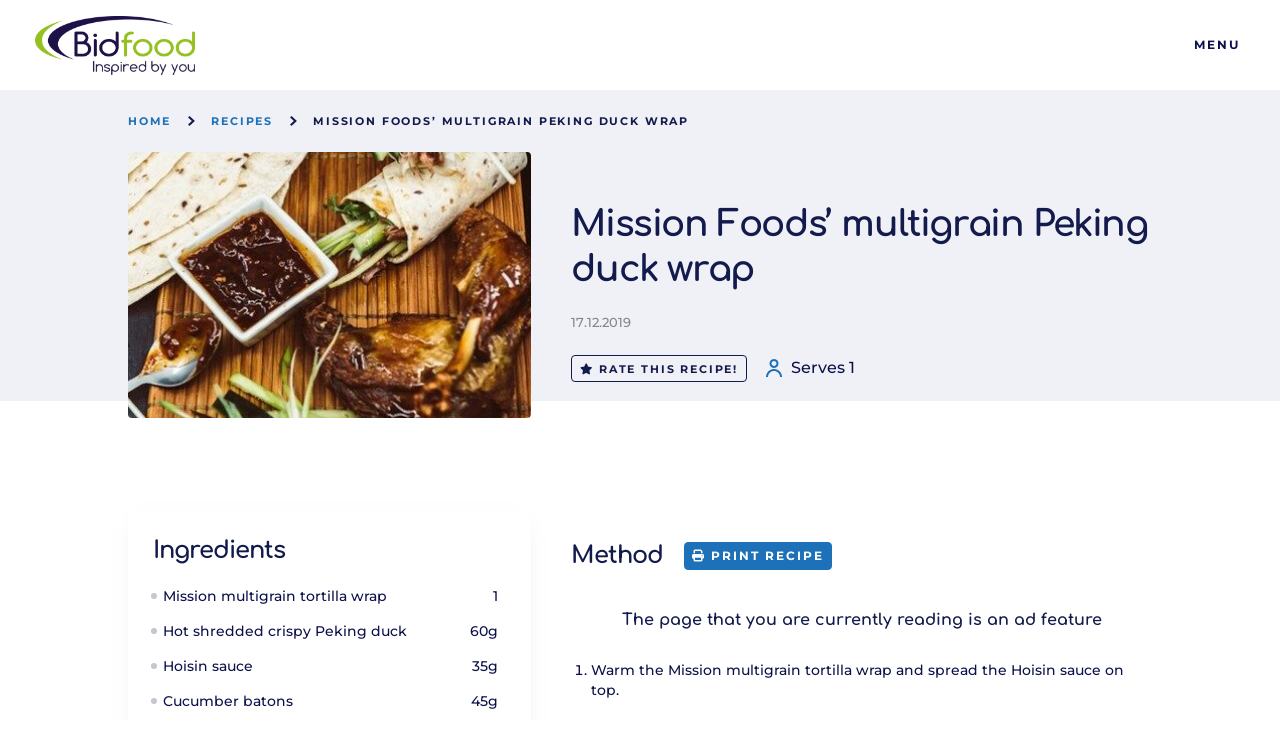

--- FILE ---
content_type: text/html; charset=UTF-8
request_url: https://www.bidfood.co.uk/inspiration/recipe/mission-foods-multigrain-peking-duck-wrap/
body_size: 31071
content:
<!DOCTYPE html> <!--[if IE 9]><html lang="en-GB" class="ie ie9"> <![endif]--><html lang="en-GB" class="not-ie no-js"><head><meta http-equiv="Content-Security-Policy"
 content="img-src 'self' data: *.bidfood.co.uk https://www.bidfood.co.uk *.gravatar.com *.facebook.com *.google.com *.google.co.uk *.googletagmanager.com *.gstatic.com *.googleapis.com *.google-analytics.com *.linkedin.com *.cloudfront.net *.ytimg.com *.wpmucdn.com img.youtube.com *.clarity.ms *.bing.com *.userway.org *.vwo.com *.visualwebsiteoptimizer.com plausible.io *.plausible.io *.dynamics.com;
 style-src 'self' 'unsafe-inline' cdn.userway.org;
 script-src 'unsafe-inline' https://www.bidfood.co.uk 'self' data: 'unsafe-eval' unpkg.com cdn.jsdelivr.net localhost:3000 *.facebook.net *.google.com *.gstatic.com *.googleapis.com *.google-analytics.com *.googletagmanager.com *.twitter.com *.cloudflare.com *.licdn.com silveragency.atlassian.net *.wpmucdn.com *.cloudfront.net *.userway.org *.vwo.com *.visualwebsiteoptimizer.com plausible.io *.plausible.io *.dynamics.com *.azureedge.net;
 script-src-elem 'unsafe-inline' localhost:* https://www.bidfood.co.uk data: unpkg.com *.facebook.net *.google.com *.gstatic.com *.googleapis.com *.google-analytics.com *.googletagmanager.com www.youtube.com *.linkedin.com *.twitter.com *.instagram.com *.tiktok.com *.ttwstatic.com *.cloudflare.com *.licdn.com silveragency.atlassian.net *.wpmucdn.com *.cloudfront.net *.trak.ee *.chatbase.co *.clarity.ms *.bing.com *.userway.org *.vwo.com *.visualwebsiteoptimizer.com plausible.io *.plausible.io *.dynamics.com *.azureedge.net;
 font-src 'unsafe-inline' 'self' data: *.wpmucdn.com *.fontawesome.com localhost:* https://www.bidfood.co.uk fonts.gstatic.com *.userway.org;
 worker-src 'self' data: blob: *.bidfood.co.uk https://www.bidfood.co.uk;"><meta charset="UTF-8"/><meta name="viewport" content="width=device-width, minimum-scale=1"/><meta http-equiv="Cache-Control" content="public"><meta name="google-site-verification" content="CV1tTLJ55wfaKiaGSFpSVh6rSz0k67l93lCyLIav7xc" /><meta name="google-site-verification" content="TDoz8rF5EObmtM9r4ztNs0PRrrGUj5b3pd7UI8zq7lQ" /><meta name="google-site-verification" content="EU7osv0-FvyghL_We_rE3u6-Qi60Aq7NIGM6OnKGFzs" /><meta name="google-site-verification" content="5AeU-urc1RrYv-aVtWNVrYkswBkCb_HXM7hQI6jYyrs" /> <script defer src="[data-uri]"></script> <link rel="apple-touch-icon" sizes="57x57"
 href="https://www.bidfood.co.uk/wp-content/themes/bidvest/images/favicons/apple-icon-57x57.png"><link rel="apple-touch-icon" sizes="60x60"
 href="https://www.bidfood.co.uk/wp-content/themes/bidvest/images/favicons/apple-icon-60x60.png"><link rel="apple-touch-icon" sizes="72x72"
 href="https://www.bidfood.co.uk/wp-content/themes/bidvest/images/favicons/apple-icon-72x72.png"><link rel="apple-touch-icon" sizes="76x76"
 href="https://www.bidfood.co.uk/wp-content/themes/bidvest/images/favicons/apple-icon-76x76.png"><link rel="apple-touch-icon" sizes="114x114"
 href="https://www.bidfood.co.uk/wp-content/themes/bidvest/images/favicons/apple-icon-114x114.png"><link rel="apple-touch-icon" sizes="120x120"
 href="https://www.bidfood.co.uk/wp-content/themes/bidvest/images/favicons/apple-icon-120x120.png"><link rel="apple-touch-icon" sizes="144x144"
 href="https://www.bidfood.co.uk/wp-content/themes/bidvest/images/favicons/apple-icon-144x144.png"><link rel="apple-touch-icon" sizes="152x152"
 href="https://www.bidfood.co.uk/wp-content/themes/bidvest/images/favicons/apple-icon-152x152.png"><link rel="apple-touch-icon" sizes="180x180"
 href="https://www.bidfood.co.uk/wp-content/themes/bidvest/images/favicons/apple-icon-180x180.png"><link rel="icon" type="image/png" sizes="192x192"
 href="https://www.bidfood.co.uk/wp-content/themes/bidvest/images/favicons/android-icon-192x192.png"><link rel="icon" type="image/png" sizes="32x32"
 href="https://www.bidfood.co.uk/wp-content/themes/bidvest/images/favicons/favicon-32x32.png"><link rel="icon" type="image/png" sizes="96x96"
 href="https://www.bidfood.co.uk/wp-content/themes/bidvest/images/favicons/favicon-96x96.png"><link rel="icon" type="image/png" sizes="16x16"
 href="https://www.bidfood.co.uk/wp-content/themes/bidvest/images/favicons/favicon-16x16.png"><link rel="manifest" href="https://www.bidfood.co.uk/wp-content/themes/bidvest/images/favicons/manifest.json"><meta name="msapplication-TileColor" content="#ffffff"><meta name="msapplication-TileImage"
 content="https://www.bidfood.co.uk/wp-content/themes/bidvest/images/favicons/ms-icon-144x144.png"><meta name="theme-color" content="#ffffff"> <script type=”application/ld+json”>{
			"@context": "http://schema.org",
			"@type": "WebSite",
			"@id": "#website",
			"url": "https://www.bidfood.co.uk",
			"name": "Bidfood",
			"potentialAction": {
				"@type": "SearchAction"
				"target": "https://www.bidfood.co.uk/?s={search_term_string}",
				"query-input": "required name=search_term_string"
			},
			"sameAs": [
				"https://twitter.com/BidfoodUK",
				"https://www.linkedin.com/company/bidfooduk",
				"https://www.facebook.com/BidfoodUK",
				"https://www.youtube.com/channel/UC1esepmKtRxwG6tLk-jMYAw"
			]
		}</script> <link rel="preload" href="https://www.bidfood.co.uk/wp-content/themes/bidvest/dist/fonts/2E8EAF_3_0.woff2" as="font" type="font/woff2" crossorigin="anonymous"><link rel="preload" href="https://www.bidfood.co.uk/wp-content/themes/bidvest/dist/fonts/2E8EAF_2_0.woff2" as="font" type="font/woff2" crossorigin="anonymous"><link rel="preload" href="https://www.bidfood.co.uk/wp-content/themes/bidvest/dist/fonts/fa-solid-900.woff2" as="font" type="font/woff2" crossorigin="anonymous"><link rel="preload" href="https://www.bidfood.co.uk/wp-content/themes/bidvest/dist/fonts/fa-brands-400.woff2" as="font" type="font/woff2" crossorigin="anonymous"><link rel="preload" href="https://www.bidfood.co.uk/wp-content/themes/bidvest/dist/fonts/Montserrat-BoldItalic.woff2" as="font" type="font/woff2" crossorigin="anonymous"><link rel="preload" href="https://www.bidfood.co.uk/wp-content/themes/bidvest/dist/fonts/Montserrat-MediumItalic.woff2" as="font" type="font/woff2" crossorigin="anonymous"><link rel="preload" href="https://www.bidfood.co.uk/wp-content/themes/bidvest/dist/fonts/Montserrat-Italic.woff2" as="font" type="font/woff2" crossorigin="anonymous"><link rel="preload" href="https://www.bidfood.co.uk/wp-content/themes/bidvest/dist/fonts/Montserrat-Bold.woff2" as="font" type="font/woff2" crossorigin="anonymous"><link rel="preload" href="https://www.bidfood.co.uk/wp-content/themes/bidvest/dist/fonts/Montserrat-Medium.woff2" as="font" type="font/woff2" crossorigin="anonymous"><link rel="preload" href="https://www.bidfood.co.uk/wp-content/themes/bidvest/dist/fonts/Montserrat-Regular.woff2" as="font" type="font/woff2" crossorigin="anonymous"><link rel="preload" href="https://www.bidfood.co.uk/wp-content/themes/bidvest/dist/fonts/Comfortaa-Regular.woff2" as="font" type="font/woff2" crossorigin="anonymous"><link rel="preload" href="https://www.bidfood.co.uk/wp-content/themes/bidvest/dist/fonts/Comfortaa-Bold.woff2" as="font" type="font/woff2" crossorigin="anonymous"><link rel="preload" href="https://www.bidfood.co.uk/wp-content/themes/bidvest/dist/fonts/Comfortaa-Light.woff2" as="font" type="font/woff2" crossorigin="anonymous"><link rel="preload" href="https://www.bidfood.co.uk/wp-content/themes/bidvest/dist/fonts/glyphicons-halflings-regular.woff2" as="font" type="font/woff2" crossorigin="anonymous"><link rel="preload" href="https://www.bidfood.co.uk/wp-content/themes/bidvest/dist/fonts/2E8EAF_1_0.woff2" as="font" type="font/woff2" crossorigin="anonymous"><link rel="preload" href="https://www.bidfood.co.uk/wp-content/themes/bidvest/dist/fonts/2E8EAF_0_0.woff2" as="font" type="font/woff2" crossorigin="anonymous"><meta name='robots' content='index, follow, max-image-preview:large, max-snippet:-1, max-video-preview:-1' /><style>img:is([sizes="auto" i], [sizes^="auto," i]) { contain-intrinsic-size: 3000px 1500px }</style><link media="all" href="https://www.bidfood.co.uk/wp-content/cache/autoptimize/css/autoptimize_2245bab08e05d6ee9b9dbc3a469ab3a3.css" rel="stylesheet"><title>Mission Foods’ Multigrain Peking Duck Wrap Recipe | Bidfood</title><meta name="description" content="The Mission Foods’ multigrain Peking duck wrap is a deliciously crafted meal with the perfect blend of hoisin sauce and duck. Learn more here." /><link rel="canonical" href="https://www.bidfood.co.uk/inspiration/recipe/mission-foods-multigrain-peking-duck-wrap/" /><meta property="og:locale" content="en_GB" /><meta property="og:type" content="article" /><meta property="og:title" content="Mission Foods’ Multigrain Peking Duck Wrap Recipe | Bidfood" /><meta property="og:description" content="The Mission Foods’ multigrain Peking duck wrap is a deliciously crafted meal with the perfect blend of hoisin sauce and duck. Learn more here." /><meta property="og:url" content="https://www.bidfood.co.uk/inspiration/recipe/mission-foods-multigrain-peking-duck-wrap/" /><meta property="og:site_name" content="Bidfood" /><meta property="article:publisher" content="https://www.facebook.com/BidfoodUK/" /><meta property="article:modified_time" content="2024-02-15T09:46:33+00:00" /><meta property="og:image" content="https://www.bidfood.co.uk/wp-content/uploads/2019/12/Mission-Multigrain-Peking-Duck-Wrap-image.jpg" /><meta property="og:image:width" content="400" /><meta property="og:image:height" content="300" /><meta property="og:image:type" content="image/jpeg" /><meta name="twitter:card" content="summary_large_image" /><meta name="twitter:site" content="@BidfoodUK" /><meta name="twitter:label1" content="Written by" /><meta name="twitter:data1" content="Azhar Nawaz" /> <script type="application/ld+json" class="yoast-schema-graph">{"@context":"https://schema.org","@graph":[{"@type":"WebPage","@id":"https://www.bidfood.co.uk/inspiration/recipe/mission-foods-multigrain-peking-duck-wrap/","url":"https://www.bidfood.co.uk/inspiration/recipe/mission-foods-multigrain-peking-duck-wrap/","name":"Mission Foods’ Multigrain Peking Duck Wrap Recipe | Bidfood","isPartOf":{"@id":"https://www.bidfood.co.uk/#website"},"primaryImageOfPage":{"@id":"https://www.bidfood.co.uk/inspiration/recipe/mission-foods-multigrain-peking-duck-wrap/#primaryimage"},"image":{"@id":"https://www.bidfood.co.uk/inspiration/recipe/mission-foods-multigrain-peking-duck-wrap/#primaryimage"},"thumbnailUrl":"https://www.bidfood.co.uk/wp-content/uploads/2019/12/Mission-Multigrain-Peking-Duck-Wrap-image.jpg","datePublished":"2019-12-17T16:14:44+00:00","dateModified":"2024-02-15T09:46:33+00:00","description":"The Mission Foods’ multigrain Peking duck wrap is a deliciously crafted meal with the perfect blend of hoisin sauce and duck. Learn more here.","breadcrumb":{"@id":"https://www.bidfood.co.uk/inspiration/recipe/mission-foods-multigrain-peking-duck-wrap/#breadcrumb"},"inLanguage":"en-GB","potentialAction":[{"@type":"ReadAction","target":["https://www.bidfood.co.uk/inspiration/recipe/mission-foods-multigrain-peking-duck-wrap/"]}]},{"@type":"ImageObject","inLanguage":"en-GB","@id":"https://www.bidfood.co.uk/inspiration/recipe/mission-foods-multigrain-peking-duck-wrap/#primaryimage","url":"https://www.bidfood.co.uk/wp-content/uploads/2019/12/Mission-Multigrain-Peking-Duck-Wrap-image.jpg","contentUrl":"https://www.bidfood.co.uk/wp-content/uploads/2019/12/Mission-Multigrain-Peking-Duck-Wrap-image.jpg","width":400,"height":300},{"@type":"BreadcrumbList","@id":"https://www.bidfood.co.uk/inspiration/recipe/mission-foods-multigrain-peking-duck-wrap/#breadcrumb","itemListElement":[{"@type":"ListItem","position":1,"name":"Home","item":"https://www.bidfood.co.uk/"},{"@type":"ListItem","position":2,"name":"Recipes","item":"/inspiration/recipes/"},{"@type":"ListItem","position":3,"name":"Mission Foods’ multigrain Peking duck wrap"}]},{"@type":"WebSite","@id":"https://www.bidfood.co.uk/#website","url":"https://www.bidfood.co.uk/","name":"Bidfood","description":"Wholesale food, inspired by you","potentialAction":[{"@type":"SearchAction","target":{"@type":"EntryPoint","urlTemplate":"https://www.bidfood.co.uk/?s={search_term_string}"},"query-input":{"@type":"PropertyValueSpecification","valueRequired":true,"valueName":"search_term_string"}}],"inLanguage":"en-GB"},{"@type":"Recipe","name":"Mission Foods’ multigrain Peking duck wrap","mainEntityOfPage":{"@id":"https://www.bidfood.co.uk/inspiration/recipe/mission-foods-multigrain-peking-duck-wrap/"},"image":{"@id":"https://www.bidfood.co.uk/wp-content/uploads/2019/12/Mission-Multigrain-Peking-Duck-Wrap-image.jpg"},"recipeIngredient":["1 Mission multigrain tortilla wrap","60g Hot shredded crispy Peking duck","35g Hoisin sauce","45g Cucumber batons","15g Shredded salad onions"],"recipeInstructions":[],"author":{"@type":"LocalBusiness","name":"Bidfood","image":"https://www.bidfood.co.uk/wp-content/themes/bidvest/images/bidfood_logo_scaled.png","address":"Bidfood, 814 Leigh Road, Slough, SL1 4BD","telephone":"","priceRange":"$"},"inLanguage":"en-GB","datePublished":"2019-12-17T16:14:44+00:00","recipeYield":"1 servings"},false]}</script> <link rel='dns-prefetch' href='//www.bidfood.co.uk' /><style id='classic-theme-styles-inline-css' type='text/css'>/*! This file is auto-generated */
.wp-block-button__link{color:#fff;background-color:#32373c;border-radius:9999px;box-shadow:none;text-decoration:none;padding:calc(.667em + 2px) calc(1.333em + 2px);font-size:1.125em}.wp-block-file__button{background:#32373c;color:#fff;text-decoration:none}</style><style id='co-authors-plus-coauthors-style-inline-css' type='text/css'>.wp-block-co-authors-plus-coauthors.is-layout-flow [class*=wp-block-co-authors-plus]{display:inline}</style><style id='co-authors-plus-avatar-style-inline-css' type='text/css'>.wp-block-co-authors-plus-avatar :where(img){height:auto;max-width:100%;vertical-align:bottom}.wp-block-co-authors-plus-coauthors.is-layout-flow .wp-block-co-authors-plus-avatar :where(img){vertical-align:middle}.wp-block-co-authors-plus-avatar:is(.alignleft,.alignright){display:table}.wp-block-co-authors-plus-avatar.aligncenter{display:table;margin-inline:auto}</style><style id='co-authors-plus-image-style-inline-css' type='text/css'>.wp-block-co-authors-plus-image{margin-bottom:0}.wp-block-co-authors-plus-image :where(img){height:auto;max-width:100%;vertical-align:bottom}.wp-block-co-authors-plus-coauthors.is-layout-flow .wp-block-co-authors-plus-image :where(img){vertical-align:middle}.wp-block-co-authors-plus-image:is(.alignfull,.alignwide) :where(img){width:100%}.wp-block-co-authors-plus-image:is(.alignleft,.alignright){display:table}.wp-block-co-authors-plus-image.aligncenter{display:table;margin-inline:auto}</style><style id='global-styles-inline-css' type='text/css'>:root{--wp--preset--aspect-ratio--square: 1;--wp--preset--aspect-ratio--4-3: 4/3;--wp--preset--aspect-ratio--3-4: 3/4;--wp--preset--aspect-ratio--3-2: 3/2;--wp--preset--aspect-ratio--2-3: 2/3;--wp--preset--aspect-ratio--16-9: 16/9;--wp--preset--aspect-ratio--9-16: 9/16;--wp--preset--color--black: #000000;--wp--preset--color--cyan-bluish-gray: #abb8c3;--wp--preset--color--white: #ffffff;--wp--preset--color--pale-pink: #f78da7;--wp--preset--color--vivid-red: #cf2e2e;--wp--preset--color--luminous-vivid-orange: #ff6900;--wp--preset--color--luminous-vivid-amber: #fcb900;--wp--preset--color--light-green-cyan: #7bdcb5;--wp--preset--color--vivid-green-cyan: #00d084;--wp--preset--color--pale-cyan-blue: #8ed1fc;--wp--preset--color--vivid-cyan-blue: #0693e3;--wp--preset--color--vivid-purple: #9b51e0;--wp--preset--gradient--vivid-cyan-blue-to-vivid-purple: linear-gradient(135deg,rgba(6,147,227,1) 0%,rgb(155,81,224) 100%);--wp--preset--gradient--light-green-cyan-to-vivid-green-cyan: linear-gradient(135deg,rgb(122,220,180) 0%,rgb(0,208,130) 100%);--wp--preset--gradient--luminous-vivid-amber-to-luminous-vivid-orange: linear-gradient(135deg,rgba(252,185,0,1) 0%,rgba(255,105,0,1) 100%);--wp--preset--gradient--luminous-vivid-orange-to-vivid-red: linear-gradient(135deg,rgba(255,105,0,1) 0%,rgb(207,46,46) 100%);--wp--preset--gradient--very-light-gray-to-cyan-bluish-gray: linear-gradient(135deg,rgb(238,238,238) 0%,rgb(169,184,195) 100%);--wp--preset--gradient--cool-to-warm-spectrum: linear-gradient(135deg,rgb(74,234,220) 0%,rgb(151,120,209) 20%,rgb(207,42,186) 40%,rgb(238,44,130) 60%,rgb(251,105,98) 80%,rgb(254,248,76) 100%);--wp--preset--gradient--blush-light-purple: linear-gradient(135deg,rgb(255,206,236) 0%,rgb(152,150,240) 100%);--wp--preset--gradient--blush-bordeaux: linear-gradient(135deg,rgb(254,205,165) 0%,rgb(254,45,45) 50%,rgb(107,0,62) 100%);--wp--preset--gradient--luminous-dusk: linear-gradient(135deg,rgb(255,203,112) 0%,rgb(199,81,192) 50%,rgb(65,88,208) 100%);--wp--preset--gradient--pale-ocean: linear-gradient(135deg,rgb(255,245,203) 0%,rgb(182,227,212) 50%,rgb(51,167,181) 100%);--wp--preset--gradient--electric-grass: linear-gradient(135deg,rgb(202,248,128) 0%,rgb(113,206,126) 100%);--wp--preset--gradient--midnight: linear-gradient(135deg,rgb(2,3,129) 0%,rgb(40,116,252) 100%);--wp--preset--font-size--small: 13px;--wp--preset--font-size--medium: 20px;--wp--preset--font-size--large: 36px;--wp--preset--font-size--x-large: 42px;--wp--preset--spacing--20: 0.44rem;--wp--preset--spacing--30: 0.67rem;--wp--preset--spacing--40: 1rem;--wp--preset--spacing--50: 1.5rem;--wp--preset--spacing--60: 2.25rem;--wp--preset--spacing--70: 3.38rem;--wp--preset--spacing--80: 5.06rem;--wp--preset--shadow--natural: 6px 6px 9px rgba(0, 0, 0, 0.2);--wp--preset--shadow--deep: 12px 12px 50px rgba(0, 0, 0, 0.4);--wp--preset--shadow--sharp: 6px 6px 0px rgba(0, 0, 0, 0.2);--wp--preset--shadow--outlined: 6px 6px 0px -3px rgba(255, 255, 255, 1), 6px 6px rgba(0, 0, 0, 1);--wp--preset--shadow--crisp: 6px 6px 0px rgba(0, 0, 0, 1);}:where(.is-layout-flex){gap: 0.5em;}:where(.is-layout-grid){gap: 0.5em;}body .is-layout-flex{display: flex;}.is-layout-flex{flex-wrap: wrap;align-items: center;}.is-layout-flex > :is(*, div){margin: 0;}body .is-layout-grid{display: grid;}.is-layout-grid > :is(*, div){margin: 0;}:where(.wp-block-columns.is-layout-flex){gap: 2em;}:where(.wp-block-columns.is-layout-grid){gap: 2em;}:where(.wp-block-post-template.is-layout-flex){gap: 1.25em;}:where(.wp-block-post-template.is-layout-grid){gap: 1.25em;}.has-black-color{color: var(--wp--preset--color--black) !important;}.has-cyan-bluish-gray-color{color: var(--wp--preset--color--cyan-bluish-gray) !important;}.has-white-color{color: var(--wp--preset--color--white) !important;}.has-pale-pink-color{color: var(--wp--preset--color--pale-pink) !important;}.has-vivid-red-color{color: var(--wp--preset--color--vivid-red) !important;}.has-luminous-vivid-orange-color{color: var(--wp--preset--color--luminous-vivid-orange) !important;}.has-luminous-vivid-amber-color{color: var(--wp--preset--color--luminous-vivid-amber) !important;}.has-light-green-cyan-color{color: var(--wp--preset--color--light-green-cyan) !important;}.has-vivid-green-cyan-color{color: var(--wp--preset--color--vivid-green-cyan) !important;}.has-pale-cyan-blue-color{color: var(--wp--preset--color--pale-cyan-blue) !important;}.has-vivid-cyan-blue-color{color: var(--wp--preset--color--vivid-cyan-blue) !important;}.has-vivid-purple-color{color: var(--wp--preset--color--vivid-purple) !important;}.has-black-background-color{background-color: var(--wp--preset--color--black) !important;}.has-cyan-bluish-gray-background-color{background-color: var(--wp--preset--color--cyan-bluish-gray) !important;}.has-white-background-color{background-color: var(--wp--preset--color--white) !important;}.has-pale-pink-background-color{background-color: var(--wp--preset--color--pale-pink) !important;}.has-vivid-red-background-color{background-color: var(--wp--preset--color--vivid-red) !important;}.has-luminous-vivid-orange-background-color{background-color: var(--wp--preset--color--luminous-vivid-orange) !important;}.has-luminous-vivid-amber-background-color{background-color: var(--wp--preset--color--luminous-vivid-amber) !important;}.has-light-green-cyan-background-color{background-color: var(--wp--preset--color--light-green-cyan) !important;}.has-vivid-green-cyan-background-color{background-color: var(--wp--preset--color--vivid-green-cyan) !important;}.has-pale-cyan-blue-background-color{background-color: var(--wp--preset--color--pale-cyan-blue) !important;}.has-vivid-cyan-blue-background-color{background-color: var(--wp--preset--color--vivid-cyan-blue) !important;}.has-vivid-purple-background-color{background-color: var(--wp--preset--color--vivid-purple) !important;}.has-black-border-color{border-color: var(--wp--preset--color--black) !important;}.has-cyan-bluish-gray-border-color{border-color: var(--wp--preset--color--cyan-bluish-gray) !important;}.has-white-border-color{border-color: var(--wp--preset--color--white) !important;}.has-pale-pink-border-color{border-color: var(--wp--preset--color--pale-pink) !important;}.has-vivid-red-border-color{border-color: var(--wp--preset--color--vivid-red) !important;}.has-luminous-vivid-orange-border-color{border-color: var(--wp--preset--color--luminous-vivid-orange) !important;}.has-luminous-vivid-amber-border-color{border-color: var(--wp--preset--color--luminous-vivid-amber) !important;}.has-light-green-cyan-border-color{border-color: var(--wp--preset--color--light-green-cyan) !important;}.has-vivid-green-cyan-border-color{border-color: var(--wp--preset--color--vivid-green-cyan) !important;}.has-pale-cyan-blue-border-color{border-color: var(--wp--preset--color--pale-cyan-blue) !important;}.has-vivid-cyan-blue-border-color{border-color: var(--wp--preset--color--vivid-cyan-blue) !important;}.has-vivid-purple-border-color{border-color: var(--wp--preset--color--vivid-purple) !important;}.has-vivid-cyan-blue-to-vivid-purple-gradient-background{background: var(--wp--preset--gradient--vivid-cyan-blue-to-vivid-purple) !important;}.has-light-green-cyan-to-vivid-green-cyan-gradient-background{background: var(--wp--preset--gradient--light-green-cyan-to-vivid-green-cyan) !important;}.has-luminous-vivid-amber-to-luminous-vivid-orange-gradient-background{background: var(--wp--preset--gradient--luminous-vivid-amber-to-luminous-vivid-orange) !important;}.has-luminous-vivid-orange-to-vivid-red-gradient-background{background: var(--wp--preset--gradient--luminous-vivid-orange-to-vivid-red) !important;}.has-very-light-gray-to-cyan-bluish-gray-gradient-background{background: var(--wp--preset--gradient--very-light-gray-to-cyan-bluish-gray) !important;}.has-cool-to-warm-spectrum-gradient-background{background: var(--wp--preset--gradient--cool-to-warm-spectrum) !important;}.has-blush-light-purple-gradient-background{background: var(--wp--preset--gradient--blush-light-purple) !important;}.has-blush-bordeaux-gradient-background{background: var(--wp--preset--gradient--blush-bordeaux) !important;}.has-luminous-dusk-gradient-background{background: var(--wp--preset--gradient--luminous-dusk) !important;}.has-pale-ocean-gradient-background{background: var(--wp--preset--gradient--pale-ocean) !important;}.has-electric-grass-gradient-background{background: var(--wp--preset--gradient--electric-grass) !important;}.has-midnight-gradient-background{background: var(--wp--preset--gradient--midnight) !important;}.has-small-font-size{font-size: var(--wp--preset--font-size--small) !important;}.has-medium-font-size{font-size: var(--wp--preset--font-size--medium) !important;}.has-large-font-size{font-size: var(--wp--preset--font-size--large) !important;}.has-x-large-font-size{font-size: var(--wp--preset--font-size--x-large) !important;}
:where(.wp-block-post-template.is-layout-flex){gap: 1.25em;}:where(.wp-block-post-template.is-layout-grid){gap: 1.25em;}
:where(.wp-block-columns.is-layout-flex){gap: 2em;}:where(.wp-block-columns.is-layout-grid){gap: 2em;}
:root :where(.wp-block-pullquote){font-size: 1.5em;line-height: 1.6;}</style> <script defer id="webtoffee-cookie-consent-js-extra" src="[data-uri]"></script> <script defer type="text/javascript" src="https://www.bidfood.co.uk/wp-content/plugins/webtoffee-cookie-consent/lite/frontend/js/script.min.js?ver=3.4.2" id="webtoffee-cookie-consent-js"></script> <script defer type="text/javascript" src="https://www.bidfood.co.uk/wp-content/plugins/webtoffee-cookie-consent/lite/frontend/js/gcm.min.js?ver=3.4.2" id="webtoffee-cookie-consent-gcm-js"></script> <script defer type="text/javascript" src="https://www.bidfood.co.uk/wp-content/plugins/webtoffee-cookie-consent/lite/frontend/js/mcm.min.js?ver=3.4.2" id="webtoffee-cookie-consentms-clarity-consent-js"></script> <link rel="https://api.w.org/" href="https://www.bidfood.co.uk/wp-json/" /><link rel="alternate" title="oEmbed (JSON)" type="application/json+oembed" href="https://www.bidfood.co.uk/wp-json/oembed/1.0/embed?url=https%3A%2F%2Fwww.bidfood.co.uk%2Finspiration%2Frecipe%2Fmission-foods-multigrain-peking-duck-wrap%2F" /><link rel="alternate" title="oEmbed (XML)" type="text/xml+oembed" href="https://www.bidfood.co.uk/wp-json/oembed/1.0/embed?url=https%3A%2F%2Fwww.bidfood.co.uk%2Finspiration%2Frecipe%2Fmission-foods-multigrain-peking-duck-wrap%2F&#038;format=xml" />  <script async src="https://plausible.io/js/pa-PYE3iO5efQirVf9o3DGSg.js"></script> <script defer src="[data-uri]"></script>  <script defer src="[data-uri]"></script>  <script defer src="[data-uri]"></script> <link rel="alternate" type="application/rss+xml" title="Podcast RSS feed" href="https://www.bidfood.co.uk/feed/podcast" /><style id="wcc-style-inline">[data-tag]{visibility:hidden;}</style><meta name="tec-api-version" content="v1"><meta name="tec-api-origin" content="https://www.bidfood.co.uk"><link rel="alternate" href="https://www.bidfood.co.uk/wp-json/tribe/events/v1/" /><style type="text/css" id="wp-custom-css">#support {scroll-margin-top: 1800px; /* adjust based on your header height */}</style></head><body class="wp-singular recipes-template-default single single-recipes postid-26897 wp-theme-bidvest tribe-no-js"><header id="nav-primary" class="nav-primary"><div class="container"> <a id="take-me-home" href="https://www.bidfood.co.uk" class="logo"
 style="background-image: url('https://www.bidfood.co.uk/wp-content/themes/bidvest/images/bidfood_logo_scaled.png');"
 ><span class="sr-only">Bidfood</span></a><ul id="menu-primary" class="menu-primary"><li class="menu-item menu-item-has-children"> <a href="/our-products/" class="menu-item-heading">Products</a><div class="menu-dropdown"> <a href="https://www.bidfood.co.uk/our-products/our-range/la-comida/" class="menu-dropdown-background lazyload" data-bg="https://www.bidfood.co.uk/wp-content/uploads/2025/06/La-Comida-Magic-Menu.jpg"><span class="sr-only"></span></a><div class="container sub-menu"><div class="menu-wrapper menu-wrapper-outer"><div class="menu-wrapper menu-wrapper-inner"> <span class="menu-item-subheading">Discover</span><ul id="menu-discover" class="menu menu-column-2"><li id="menu-item-1305817" class="menu-item menu-item-type-post_type menu-item-object-page menu-item-1305817"><a href="https://www.bidfood.co.uk/our-products/our-range/catering-supplies/">Catering supplies</a></li><li id="menu-item-1305818" class="menu-item menu-item-type-post_type menu-item-object-page menu-item-1305818"><a href="https://www.bidfood.co.uk/our-products/our-range/drinks-snacks-confectionary/">Drinks, snacks &#038; confectionery</a></li><li id="menu-item-1305819" class="menu-item menu-item-type-post_type menu-item-object-page menu-item-1305819"><a href="https://www.bidfood.co.uk/our-products/our-range/meat-poultry/">Meat &#038; poultry</a></li><li id="menu-item-1305820" class="menu-item menu-item-type-post_type menu-item-object-page menu-item-1305820"><a href="https://www.bidfood.co.uk/our-products/our-range/fish-seafood/">Fish &#038; seafood</a></li><li id="menu-item-1305821" class="menu-item menu-item-type-post_type menu-item-object-page menu-item-1305821"><a href="https://www.bidfood.co.uk/our-products/our-range/bakery/">Bakery</a></li><li id="menu-item-1305822" class="menu-item menu-item-type-post_type menu-item-object-page menu-item-1305822"><a href="https://www.bidfood.co.uk/our-products/our-range/desserts/">Desserts</a></li><li id="menu-item-1305823" class="menu-item menu-item-type-post_type menu-item-object-page menu-item-1305823"><a href="https://www.bidfood.co.uk/our-products/our-range/everyday-essentials/">Everyday essentials</a></li><li id="menu-item-1305824" class="menu-item menu-item-type-post_type menu-item-object-page menu-item-1305824"><a href="https://www.bidfood.co.uk/our-products/our-range/prepared-meals-buffet/">Meal solutions</a></li><li id="menu-item-1305825" class="menu-item menu-item-type-post_type menu-item-object-page menu-item-1305825"><a href="https://www.bidfood.co.uk/our-products/our-range/dairy-eggs/">Dairy</a></li><li id="menu-item-1305826" class="menu-item menu-item-type-post_type menu-item-object-page menu-item-1305826"><a href="https://www.bidfood.co.uk/our-products/our-range/delicatessen/">Delicatessen</a></li><li id="menu-item-1305827" class="menu-item menu-item-type-post_type menu-item-object-page menu-item-1305827"><a href="https://www.bidfood.co.uk/our-products/our-range/fruit-vegetables/">Produce &#038; accompaniments</a></li><li id="menu-item-1305828" class="menu-item menu-item-type-post_type menu-item-object-page menu-item-1305828"><a href="https://www.bidfood.co.uk/our-products/our-range/alcohol/">Alcohol</a></li></ul></div><div class="menu-wrapper menu-wrapper-inner"> <span class="menu-item-subheading">More</span><ul id="menu-more" class="menu"><li id="menu-item-1332760" class="menu-item menu-item-type-custom menu-item-object-custom menu-item-1332760"><a target="_blank" href="https://www.bidfooddirect.co.uk/public/">Our range</a></li><li id="menu-item-1305831" class="menu-item menu-item-type-post_type menu-item-object-page menu-item-1305831"><a href="https://www.bidfood.co.uk/our-products/our-catalogues/">Our catalogues</a></li><li id="menu-item-1324373" class="menu-item menu-item-type-post_type menu-item-object-page menu-item-1324373"><a href="https://www.bidfood.co.uk/our-products/our-range/buffet/">Buffet</a></li><li id="menu-item-1328985" class="menu-item menu-item-type-post_type menu-item-object-page menu-item-1328985"><a href="https://www.bidfood.co.uk/allergens-and-nutrition/">Allergens and nutrition</a></li><li id="menu-item-1305968" class="menu-item menu-item-type-post_type menu-item-object-page menu-item-1305968"><a href="https://www.bidfood.co.uk/our-products/our-range/the-meat-free-space/">The Meat Free Space</a></li><li id="menu-item-1305840" class="menu-item menu-item-type-post_type menu-item-object-page menu-item-1305840"><a href="https://www.bidfood.co.uk/our-products/product-advice/">Product advice</a></li><li id="menu-item-1314671" class="menu-item menu-item-type-post_type menu-item-object-page menu-item-1314671"><a href="https://www.bidfood.co.uk/new-for-you/">New for You</a></li></ul></div></div></div></div></li><li class="menu-item menu-item-has-children"> <a href="/your-sector/" class="menu-item-heading">Sectors</a><div class="menu-dropdown"> <a href="https://www.bidfood.co.uk/food-and-drink-trends-2026/" class="menu-dropdown-background lazyload" data-bg="https://www.bidfood.co.uk/wp-content/uploads/2025/09/Food-and-drink-trends-2026-menu-banner-1920x750-1.png"><span class="sr-only"></span></a><div class="container sub-menu"><div class="menu-wrapper menu-wrapper-outer"><div class="menu-wrapper menu-wrapper-inner"> <span class="menu-item-subheading">Delivering service excellence to</span><ul id="menu-delivering-service-excellence-to" class="menu menu-column-3"><li id="menu-item-1305842" class="menu-item menu-item-type-post_type menu-item-object-page menu-item-1305842"><a href="https://www.bidfood.co.uk/business-industry/">Business &#038; industry</a></li><li id="menu-item-1305843" class="menu-item menu-item-type-post_type menu-item-object-page menu-item-1305843"><a href="https://www.bidfood.co.uk/care-homes/">Care homes</a></li><li id="menu-item-1305844" class="menu-item menu-item-type-post_type menu-item-object-page menu-item-1305844"><a href="https://www.bidfood.co.uk/coffee-shops/">Coffee shops</a></li><li id="menu-item-1305845" class="menu-item menu-item-type-post_type menu-item-object-page menu-item-1305845"><a href="https://www.bidfood.co.uk/dark-kitchens/">Dark kitchens</a></li><li id="menu-item-1305846" class="menu-item menu-item-type-post_type menu-item-object-page menu-item-1305846"><a href="https://www.bidfood.co.uk/hospitals/">Hospitals</a></li><li id="menu-item-1305847" class="menu-item menu-item-type-post_type menu-item-object-page menu-item-1305847"><a href="https://www.bidfood.co.uk/hotels/">Hotels</a></li><li id="menu-item-1305848" class="menu-item menu-item-type-post_type menu-item-object-page menu-item-1305848"><a href="https://www.bidfood.co.uk/pubs/">Pubs</a></li><li id="menu-item-1305849" class="menu-item menu-item-type-post_type menu-item-object-page menu-item-1305849"><a href="https://www.bidfood.co.uk/restaurants/">Restaurants</a></li><li id="menu-item-1305850" class="menu-item menu-item-type-post_type menu-item-object-page menu-item-1305850"><a href="https://www.bidfood.co.uk/schools/">Schools</a></li><li id="menu-item-1305851" class="menu-item menu-item-type-post_type menu-item-object-page menu-item-1305851"><a href="https://www.bidfood.co.uk/travel/">Travel</a></li><li id="menu-item-1305852" class="menu-item menu-item-type-post_type menu-item-object-page menu-item-1305852"><a href="https://www.bidfood.co.uk/leisure/">Leisure</a></li><li id="menu-item-1305853" class="menu-item menu-item-type-post_type menu-item-object-page menu-item-1305853"><a href="https://www.bidfood.co.uk/universities/">Universities</a></li></ul></div></div></div></div></li><li class="menu-item menu-item-has-children"> <a href="/inspiration/" class="menu-item-heading">Inspiration</a><div class="menu-dropdown"> <a href="https://www.bidfood.co.uk/purity-magic-menu-jan-26" class="menu-dropdown-background lazyload" data-bg="https://www.bidfood.co.uk/wp-content/uploads/2026/01/Purity-Magic-Menu.jpg"><span class="sr-only"></span></a><div class="container sub-menu"><div class="menu-wrapper menu-wrapper-outer"><div class="menu-wrapper menu-wrapper-inner"> <span class="menu-item-subheading">Food Glorious Food</span><ul id="menu-food-glorious-food" class="menu menu-column-2"><li id="menu-item-1334071" class="menu-item menu-item-type-post_type menu-item-object-page menu-item-1334071"><a href="https://www.bidfood.co.uk/food-and-drink-trends-2026/">Food and Drink Trends 2026</a></li><li id="menu-item-1305854" class="menu-item menu-item-type-custom menu-item-object-custom menu-item-1305854"><a href="/blog/">Blogs</a></li><li id="menu-item-1305855" class="menu-item menu-item-type-custom menu-item-object-custom menu-item-1305855"><a href="/podcast/">Podcasts</a></li><li id="menu-item-1305861" class="menu-item menu-item-type-post_type menu-item-object-page menu-item-1305861"><a href="https://www.bidfood.co.uk/inspiration/recipes/">Recipes</a></li><li id="menu-item-1305859" class="menu-item menu-item-type-post_type menu-item-object-page menu-item-1305859"><a href="https://www.bidfood.co.uk/unlock-your-menu/">Unlock Your Menu &#8211; industry support hub</a></li><li id="menu-item-1311258" class="menu-item menu-item-type-post_type menu-item-object-page menu-item-1311258"><a href="https://www.bidfood.co.uk/world-foods/">World Foods</a></li><li id="menu-item-1318617" class="menu-item menu-item-type-post_type menu-item-object-page menu-item-1318617"><a href="https://www.bidfood.co.uk/inspiration/bidfood-kitchen/">The Bidfood Kitchen</a></li><li id="menu-item-1329600" class="menu-item menu-item-type-custom menu-item-object-custom menu-item-1329600"><a href="https://www.bidfood.co.uk/events">Events</a></li></ul></div></div></div></div></li><li class="menu-item menu-item-has-children"> <a href="/grow-your-business/" class="menu-item-heading">Growth</a><div class="menu-dropdown"> <a href="https://www.bidfood.co.uk/caterers-campus/" class="menu-dropdown-background lazyload" title="Caterers campus" data-bg="https://www.bidfood.co.uk/wp-content/uploads/2024/11/BID_5995_f_Resizing_Web_Banner.jpg"><span class="sr-only">Caterers campus</span></a><div class="container sub-menu"><div class="menu-wrapper menu-wrapper-outer"><div class="menu-wrapper menu-wrapper-inner"> <span class="menu-item-subheading">Grow your business</span><ul id="menu-grow-your-business" class="menu menu-column-2"><li id="menu-item-1329759" class="menu-item menu-item-type-custom menu-item-object-custom menu-item-1329759"><a href="https://www.bidfood.co.uk/grow-your-business/?grow-your-business=managing-costs#grow-your-business">Managing costs</a></li><li id="menu-item-1329760" class="menu-item menu-item-type-custom menu-item-object-custom menu-item-1329760"><a href="https://www.bidfood.co.uk/grow-your-business/?grow-your-business=advertising-your-business#grow-your-business">Advertising your business</a></li><li id="menu-item-1329761" class="menu-item menu-item-type-custom menu-item-object-custom menu-item-1329761"><a href="https://www.bidfood.co.uk/grow-your-business/?grow-your-business=recruitment-and-upskilling#grow-your-business">Recruitment and upskilling</a></li><li id="menu-item-1329762" class="menu-item menu-item-type-custom menu-item-object-custom menu-item-1329762"><a href="https://www.bidfood.co.uk/grow-your-business/?grow-your-business=sustainability#grow-your-business">Sustainability</a></li><li id="menu-item-1329763" class="menu-item menu-item-type-custom menu-item-object-custom menu-item-1329763"><a href="https://www.bidfood.co.uk/grow-your-business/?grow-your-business=setting-up#grow-your-business">Setting up</a></li><li id="menu-item-1329764" class="menu-item menu-item-type-custom menu-item-object-custom menu-item-1329764"><a href="https://www.bidfood.co.uk/grow-your-business/?grow-your-business=legislation#grow-your-business">Legislation</a></li></ul></div></div></div></div></li><li class="menu-item menu-item-has-children"> <a href="/blog/" class="menu-item-heading">Blogs</a><div class="menu-dropdown"> <a href="https://www.bidfood.co.uk/podcast/" class="menu-dropdown-background lazyload" data-bg="https://www.bidfood.co.uk/wp-content/uploads/2023/10/BID-4876_f_Homepage-Assets3-1.jpg"><span class="sr-only"></span></a><div class="container sub-menu"><div class="menu-wrapper menu-wrapper-outer"><div class="menu-wrapper menu-wrapper-inner"> <span class="menu-item-subheading">Keeping your finger on the pulse</span><ul id="menu-keeping-your-finger-on-the-pulse" class="menu"><li id="menu-item-1305864" class="menu-item menu-item-type-custom menu-item-object-custom menu-item-1305864"><a href="/blog/">All blogs</a></li><li id="menu-item-1305865" class="menu-item menu-item-type-custom menu-item-object-custom menu-item-1305865"><a href="/blog/?blog-category=behind-bidfood">Behind Bidfood</a></li><li id="menu-item-1308303" class="menu-item menu-item-type-custom menu-item-object-custom menu-item-1308303"><a href="https://www.bidfood.co.uk/blog/?blog-category=industry">Industry</a></li><li id="menu-item-1308302" class="menu-item menu-item-type-custom menu-item-object-custom menu-item-1308302"><a href="https://www.bidfood.co.uk/blog/?blog-category=helping-your-business">Helping your business</a></li><li id="menu-item-1305866" class="menu-item menu-item-type-custom menu-item-object-custom menu-item-1305866"><a href="https://www.bidfood.co.uk/blog/?blog-category=food">Food</a></li><li id="menu-item-1308301" class="menu-item menu-item-type-custom menu-item-object-custom menu-item-1308301"><a href="https://www.bidfood.co.uk/blog/?blog-category=drink">Drink</a></li></ul></div></div></div></div></li><li class="menu-item menu-item-has-children"> <a href="/about-us/" class="menu-item-heading">About</a><div class="menu-dropdown"> <a href="https://www.bidfood.co.uk/innocent-magic-menu-jan-26" class="menu-dropdown-background lazyload" data-bg="https://www.bidfood.co.uk/wp-content/uploads/2026/01/Innocent-Magic-Menu.jpg"><span class="sr-only"></span></a><div class="container sub-menu"><div class="menu-wrapper menu-wrapper-outer"><div class="menu-wrapper menu-wrapper-inner"> <span class="menu-item-subheading">Inspired by you</span><ul id="menu-inspired-by-you" class="menu menu-column-2"><li id="menu-item-1305869" class="menu-item menu-item-type-post_type menu-item-object-page menu-item-1305869"><a href="https://www.bidfood.co.uk/about-us/">About us</a></li><li id="menu-item-1319223" class="menu-item menu-item-type-post_type menu-item-object-page menu-item-1319223"><a href="https://www.bidfood.co.uk/why-us/">Why us</a></li><li id="menu-item-1305871" class="menu-item menu-item-type-post_type menu-item-object-page current_page_parent menu-item-1305871"><a href="https://www.bidfood.co.uk/latest-news/">Latest news</a></li><li id="menu-item-1305873" class="menu-item menu-item-type-post_type menu-item-object-page menu-item-1305873"><a href="https://www.bidfood.co.uk/become-a-customer/">Become a customer</a></li><li id="menu-item-1305874" class="menu-item menu-item-type-post_type menu-item-object-page menu-item-1305874"><a href="https://www.bidfood.co.uk/bidfood-direct/">Bidfood Direct – our online shop</a></li><li id="menu-item-1305876" class="menu-item menu-item-type-post_type menu-item-object-page menu-item-1305876"><a href="https://www.bidfood.co.uk/sustainability/">Sustainability / ESG</a></li><li id="menu-item-1305877" class="menu-item menu-item-type-post_type menu-item-object-page menu-item-1305877"><a href="https://www.bidfood.co.uk/scotland/">Bidfood Scotland</a></li><li id="menu-item-1328150" class="menu-item menu-item-type-post_type menu-item-object-page menu-item-1328150"><a href="https://www.bidfood.co.uk/current-affairs-and-industry-updates/">Current affairs and industry updates</a></li><li id="menu-item-1318191" class="menu-item menu-item-type-post_type menu-item-object-page menu-item-1318191"><a href="https://www.bidfood.co.uk/supporting-you-with-legislation/">Legislative support</a></li><li id="menu-item-1305878" class="menu-item menu-item-type-post_type menu-item-object-page menu-item-1305878"><a href="https://www.bidfood.co.uk/corporate-charities/">Corporate charities</a></li><li id="menu-item-1316331" class="menu-item menu-item-type-post_type menu-item-object-page menu-item-1316331"><a href="https://www.bidfood.co.uk/about-us/open-doors/">Open doors for smaller suppliers</a></li></ul></div></div></div></div></li><li class="menu-item menu-item-has-children"> <a href="/get-in-touch/" class="menu-item-heading">Contact</a><div class="menu-dropdown"> <a href="https://www.bidfood.co.uk/tate-lyle-magic-menu-jan-26" class="menu-dropdown-background lazyload" data-bg="https://www.bidfood.co.uk/wp-content/uploads/2026/01/Tate-Lyle-Magic-Menu.jpg"><span class="sr-only"></span></a><div class="container sub-menu"><div class="menu-wrapper menu-wrapper-outer"><div class="menu-wrapper menu-wrapper-inner"> <span class="menu-item-subheading">We&#039;d love to hear from you</span><ul id="menu-wed-love-to-hear-from-you" class="menu"><li id="menu-item-1305880" class="menu-item menu-item-type-post_type menu-item-object-page menu-item-1305880"><a href="https://www.bidfood.co.uk/become-a-customer/">Become a customer</a></li><li id="menu-item-1305881" class="menu-item menu-item-type-custom menu-item-object-custom menu-item-1305881"><a href="https://www.bidfoodsuppliers.co.uk/">Become a supplier</a></li><li id="menu-item-1305882" class="menu-item menu-item-type-post_type menu-item-object-page menu-item-1305882"><a href="https://www.bidfood.co.uk/get-in-touch/">Find a depot</a></li><li id="menu-item-1305883" class="menu-item menu-item-type-post_type menu-item-object-page menu-item-1305883"><a href="https://www.bidfood.co.uk/our-products/product-advice/">Advice centre</a></li><li id="menu-item-1305884" class="menu-item menu-item-type-post_type menu-item-object-page menu-item-1305884"><a href="https://www.bidfood.co.uk/get-in-touch/faqs/">FAQs</a></li><li id="menu-item-1305885" class="menu-item menu-item-type-post_type menu-item-object-page menu-item-1305885"><a href="https://www.bidfood.co.uk/get-in-touch/bidfood-companies/">Bidcorp companies</a></li><li id="menu-item-1305886" class="menu-item menu-item-type-post_type menu-item-object-page menu-item-1305886"><a href="https://www.bidfood.co.uk/get-in-touch/">Contact us</a></li></ul></div></div></div></div></li><li><div id="find-a-depot" class="menu-dropdown"><div class="container sub-menu"><div class="menu-wrapper menu-wrapper-outer"><div class="menu-wrapper menu-wrapper-inner"> <span class="menu-item-subheading">Find a depot near you</span><form class="form-depot-search"><div class="form__group"><div class="form__group"> <label for="depot-search-postcode">Enter your postcode</label></div><div class="form__group"> <input id="depot-search-postcode" name="postcode" type="text" placeholder="Postcode"> <button type="submit" class="btn btn-blue">Go</button></div></div><div class="form__group"><div class="form__group"> <label for="depot-search-dropdown">Or select a depot</label></div><div class="form__group"> <select id="depot-search-dropdown" name="depot"><option value="" selected disabled hidden>Select...</option><option value="https://www.bidfood.co.uk/get-in-touch/depot/bidfood-basingstoke/">Bidfood Basingstoke</option><option value="https://www.bidfood.co.uk/get-in-touch/depot/bidfood-battersea/">Bidfood Battersea</option><option value="https://www.bidfood.co.uk/get-in-touch/depot/bidfood-bedford/">Bidfood Bedford</option><option value="https://www.bidfood.co.uk/get-in-touch/depot/bidfood-birmingham/">Bidfood Birmingham</option><option value="https://www.bidfood.co.uk/get-in-touch/depot/bidfood-worthing/">Bidfood Brighton (Worthing)</option><option value="https://www.bidfood.co.uk/get-in-touch/depot/bidfood-chepstow/">Bidfood Bristol (Chepstow)</option><option value="https://www.bidfood.co.uk/get-in-touch/depot/bodmin/">Bidfood Cornwall (Bodmin)</option><option value="https://www.bidfood.co.uk/get-in-touch/depot/bidfood-lee-mill/">Bidfood Devon (Lee Mill)</option><option value="https://www.bidfood.co.uk/get-in-touch/depot/bidfood-edinburgh/">Bidfood Edinburgh</option><option value="https://www.bidfood.co.uk/get-in-touch/depot/bidfood-glasgow/">Bidfood Glasgow</option><option value="https://www.bidfood.co.uk/get-in-touch/depot/bidfood-harlow/">Bidfood Harlow</option><option value="https://www.bidfood.co.uk/get-in-touch/depot/bidfood-inverness/">Bidfood Inverness</option><option value="https://www.bidfood.co.uk/get-in-touch/depot/bidfood-stowmarket/">Bidfood Ipswich (Stowmarket)</option><option value="https://www.bidfood.co.uk/get-in-touch/depot/bidfood-paddock-wood/">Bidfood Kent (Paddock Wood)</option><option value="https://www.bidfood.co.uk/get-in-touch/depot/bidfood-larbert/">Bidfood Larbert</option><option value="https://www.bidfood.co.uk/get-in-touch/depot/bidfood-wakefield/">Bidfood Wakefield</option><option value="https://www.bidfood.co.uk/get-in-touch/depot/bidfood-liverpool/">Bidfood Liverpool</option><option value="https://www.bidfood.co.uk/get-in-touch/depot/bidfood-manchester/">Bidfood Manchester</option><option value="https://www.bidfood.co.uk/get-in-touch/depot/bidfood-gateshead/">Bidfood Newcastle (Gateshead)</option><option value="https://www.bidfood.co.uk/get-in-touch/depot/bidfood-nottingham/">Bidfood Nottingham</option><option value="https://www.bidfood.co.uk/get-in-touch/depot/bidfood-oban/">Bidfood Oban</option><option value="https://www.bidfood.co.uk/get-in-touch/depot/bidfood-bicester/">Bidfood Oxford (Bicester)</option><option value="https://www.bidfood.co.uk/get-in-touch/depot/bidfood-penrith/">Bidfood Penrith</option><option value="https://www.bidfood.co.uk/get-in-touch/depot/bidfood-salisbury/">Bidfood Salisbury</option><option value="https://www.bidfood.co.uk/get-in-touch/depot/bidfood-slough/">Bidfood Slough</option><option value="https://www.bidfood.co.uk/get-in-touch/depot/bidfood-swansea/">Bidfood Swansea</option><option value="https://www.bidfood.co.uk/get-in-touch/depot/chepstow-hr-services-support-centre/">Chepstow, HR Services Support Centre</option><option value="https://www.bidfood.co.uk/get-in-touch/depot/galashiels-fleet-support/">Galashiels (Fleet Support)</option><option value="https://www.bidfood.co.uk/get-in-touch/depot/southport-support-centre/">Southport Support Centre</option> </select></div></div><div class="alert alert-info alert-sm"></div></form></div></div></div></div></li></ul><div id="menu-secondary" class="menu-secondary"><div class="container"><ul><li> <a href="/get-in-touch/"
 data-action="toggle-find-a-depot-menu"
 title="Toggle find a depot menu"
 >Find a depot</a></li><li><a href="https://www.bidfood.co.uk/careers/">Jobs</a></li><li><a href="https://www.bidfood.co.uk/get-in-touch/faqs/">FAQs</a></li><li><a href="https://www.bidfood.co.uk/latest-news/">Press</a></li></ul><ul><li> <a href="https://www.bidfood.co.uk?s=">Search</a></li><li><a href="https://www.mybidfood.co.uk/" target="_blank" rel="noopener">MyBidfood</a></li><li><a href="https://www.bidfoodsuppliers.co.uk/" target="_blank" rel="noopener">Suppliers</a></li><li><a href="https://www.bidfood.co.uk/login/" target="_blank" rel="noopener">Log in</a></li></ul></div></div><ul id="menu-tertiary" class="menu-tertiary"><li> <a href="https://www.bidfood.co.uk/become-a-customer/"
 class="btn btn-green"
 >Become a customer</a></li><li> <a href="https://www.bidfooddirect.co.uk/public/"
 target="_blank"			   class="btn btn-blue"
 >Our range</a></li></ul> <button class="menu-toggle"> <span class="menu-open">Menu</span> <span class="menu-close">Close</span> </button></div></header><main id="main" class="main"><main><header class="header header-single-recipe"><div class="container"><div class="sub-nav"><nav class="breadcrumbs"><span><span><a href="https://www.bidfood.co.uk/">Home</a></span> <i class="chevron"></i> <span><a href="/inspiration/recipes/">Recipes</a></span> <i class="chevron"></i> <span class="breadcrumb_last" aria-current="page">Mission Foods’ multigrain Peking duck wrap</span></span></nav></div><div class="row"><div class="col-xs-12 col-sm-6 col-md-5 col-lg-4"><div class="featured-image"> <picture > <img
 src="[data-uri]"
 data-src="https://www.bidfood.co.uk/wp-content/uploads/2019/12/Mission-Multigrain-Peking-Duck-Wrap-image-400x300.jpg"
 data-srcset="https://www.bidfood.co.uk/wp-content/uploads/2019/12/Mission-Multigrain-Peking-Duck-Wrap-image-400x300.jpg 400w 300h" 
 data-sizes="auto" 
 width="400"
 height="300"
 alt="" class="lazyload" 
 style="aspect-ratio: 400 / 300"
 class="lazyload"
 /> </picture></div></div><div class="col-xs-12 col-sm-6 col-md-7 col-lg-8"><div class="meta"><div class="wp-content"><h1 class="h1 recipe__title">Mission Foods’ multigrain Peking duck wrap</h1> <span class="recipe__published_date">17.12.2019</span><ul class="list-unstyled list-inline recipe__meta"><li> <label class="rating__label"> <input type="radio"> <span class="pill pill-secondary"> <i class="fa fa-solid fa-star"></i> Rate this recipe! </span><div id='yasr_visitor_votes_292a6711987ed' class='yasr-visitor-votes'><div class="yasr-custom-text-vv-before yasr-custom-text-vv-before-26897">Rating</div><div id='yasr-vv-second-row-container-292a6711987ed'
 class='yasr-vv-second-row-container'><div id='yasr-visitor-votes-rater-292a6711987ed'
 class='yasr-rater-stars-vv'
 data-rater-postid='26897'
 data-rating='0'
 data-rater-starsize='32'
 data-rater-readonly='false'
 data-rater-nonce='72ea2745f4'
 data-issingular='true'
 ></div><div class="yasr-vv-stats-text-container" id="yasr-vv-stats-text-container-292a6711987ed"><svg xmlns="https://www.w3.org/2000/svg" width="20" height="20"
 class="yasr-dashicons-visitor-stats"
 data-postid="26897"
 id="yasr-stats-dashicon-292a6711987ed"> <path d="M18 18v-16h-4v16h4zM12 18v-11h-4v11h4zM6 18v-8h-4v8h4z"></path> </svg><span id="yasr-vv-text-container-292a6711987ed" class="yasr-vv-text-container">Votes: <span id="yasr-vv-votes-number-container-292a6711987ed">0</span> Average: <span id="yasr-vv-average-container-292a6711987ed">0</span></span></div><div id='yasr-vv-loader-292a6711987ed' class='yasr-vv-container-loader'></div></div><div id='yasr-vv-bottom-container-292a6711987ed'
 class='yasr-vv-bottom-container'
 style='display:none'></div></div> </label></li><li><div class="recipe__serves"> Serves 1</div></li></ul></div></div></div></div></div></header><section class="section recipe-single"><div class="container"><div class="row"><div class="col-xs-12 col-sm-6 col-md-5 col-lg-4"><div class="recipe__ingredients"><h2 class="h2 ingredients__title">Ingredients</h2><ul class="list-unstyled"><li><div class="ingredients__item"> Mission multigrain tortilla wrap <span class="ingredient__quantity">1</span></div></li><li><div class="ingredients__item"> Hot shredded crispy Peking duck <span class="ingredient__quantity">60g</span></div></li><li><div class="ingredients__item"> Hoisin sauce <span class="ingredient__quantity">35g</span></div></li><li><div class="ingredients__item"> Cucumber batons <span class="ingredient__quantity">45g</span></div></li><li><div class="ingredients__item"> Shredded salad onions <span class="ingredient__quantity">15g</span></div></li></ul></div></div><div class="col-xs-12 col-sm-6 col-md-7 col-lg-8"><div class="recipe__steps"><h2 class="h2 steps__title"> <span>Method</span> <button onClick="window.print()" class="btn btn-print"> <i class="fa-solid fa-print"></i> <span>Print recipe</span> </button></h2><h5 style="text-align: center;"><strong>The page that you are currently reading is an ad feature</strong></h5> &nbsp;<ol><li>Warm the Mission multigrain tortilla wrap and spread the Hoisin sauce on top.</li><li>Place the shredded duck down the centre of the wrap and scatter the cucumber batons and shredded onions.</li><li>Roll up the Mission tortilla leaving the ends open.</li><li>Cut in half and serve.</li></ol></div></div></div></div></section><section class="section section--tabbed-content section--tabbed-content-grid"><div class="container"><div class="section__content"> <span class="section__title">More from bidfood</span><h2 class="section__heading">Related Recipes</h2></div><div class="tabbed-content"><ul class="tabbed-pagination"><li class="tabbed-pagination-bullet"> <span class="btn btn-tab" data-slug="related-recipes">Related Recipes</span></li></ul><div class="tabbed-section"><h2 class="sr-only">Related Recipes</h2><div class="swiper swiper-tabbed-slider"><ul class="swiper-wrapper"><li class="swiper-slide"><div class="row__item"> <a href="https://www.bidfood.co.uk/inspiration/recipe/pulled-hoisin-duck-and-pork-sausage-roll/"
 > <picture class="item__picture"> <img
 src="[data-uri]"
 data-src="https://www.bidfood.co.uk/wp-content/uploads/2019/08/oriental-duck-pork-sausage-roll-295x195.jpg"
 data-srcset="https://www.bidfood.co.uk/wp-content/uploads/2019/08/oriental-duck-pork-sausage-roll-295x195.jpg 295w 195h, https://www.bidfood.co.uk/wp-content/uploads/2019/08/oriental-duck-pork-sausage-roll-378x300.jpg 378w 300h" 
 data-sizes="auto" 
 width="295"
 height="195"
 alt="" class="lazyload" 
 style="aspect-ratio: 295 / 195"
 class="lazyload"
 /> </picture> </a><div class="item__details"><h3 class="h4 item__title"> <a href="https://www.bidfood.co.uk/inspiration/recipe/pulled-hoisin-duck-and-pork-sausage-roll/"
 > Pulled hoisin duck and pork sausage roll </a></h3> <span class="item__descriptor">45 minutes</span></div></div></li></ul></div></div></div></div></section><section class="section section--copy-posts"><div class="container"><div class="row"><div class="col-md-4 col-xs-12"><div class="section__content"> <span class="section__title"></span><h2 class="h2 section__heading"> Discover more</h2><div class="section__copy"><p>It's tough work running a kitchen and sometimes it's nice to get a bit of help when thinking about what food you want to serve up and what trends are on the horizon. At Bidfood we have teams of people dedicated to keeping up to date with the latest trends and innovations, putting together fantastic visual guides for campaigns and events throughout the year, and making sure we bring innovative products to your attention.</p></div></div></div><div class="col-md-8 col-xs-12"><div class="swiper swiper-copy-posts"><ul class="swiper-wrapper"><li class="swiper-slide"> <a href="https://www.bidfood.co.uk/food-and-drink-trends-2026/"
 ><div class="post-slide card-slide"> <picture class="post__picture card__picture"> <img
 src="[data-uri]"
 data-src="https://www.bidfood.co.uk/wp-content/uploads/2025/10/food-and-drink-trends-2026-depot-pages-1-400x542.png"
 data-srcset="https://www.bidfood.co.uk/wp-content/uploads/2025/10/food-and-drink-trends-2026-depot-pages-1-400x542.png 400w 542h, https://www.bidfood.co.uk/wp-content/uploads/2025/10/food-and-drink-trends-2026-depot-pages-1-800x1084.png 800w 1084h" 
 data-sizes="auto" 
 width="400"
 height="542"
 alt="" class="lazyload" 
 style="aspect-ratio: 400 / 542"
 class="lazyload"
 /> </picture><div class="post__details card__details"><h3 class="h3 post__title card__title">Food and drink trends 2026</h3> <span class="card__descriptor">We’ve scoured the market to find the hottest 2026 food and drink trends that are shaping the eating out market.</span> <img src="/wp-content/themes/bidvest/images/card-slide-arrow-right@2x.png" class="card__arrow-right" alt=""></div></div> </a></li><li class="swiper-slide"> <a href="https://www.bidfood.co.uk/inspiration/bidfood-kitchen/"
 ><div class="post-slide card-slide"> <picture class="post__picture card__picture"> <img
 src="[data-uri]"
 data-src="https://www.bidfood.co.uk/wp-content/uploads/2023/10/BID-5112_f_Bidfood-Kitchen-Assets-20234-1-400x542.jpg"
 data-srcset="https://www.bidfood.co.uk/wp-content/uploads/2023/10/BID-5112_f_Bidfood-Kitchen-Assets-20234-1-400x542.jpg 400w 542h, https://www.bidfood.co.uk/wp-content/uploads/2023/10/BID-5112_f_Bidfood-Kitchen-Assets-20234-1-800x1084.jpg 800w 1084h" 
 data-sizes="auto" 
 width="400"
 height="542"
 alt="" class="lazyload" 
 style="aspect-ratio: 400 / 542"
 class="lazyload"
 /> </picture><div class="post__details card__details"><h3 class="h3 post__title card__title">Bidfood Kitchen</h3> <span class="card__descriptor">Episode series where we cover hot topics in foodservice and showcase the latest trends, recipe innovation, and industry support.</span> <img src="/wp-content/themes/bidvest/images/card-slide-arrow-right@2x.png" class="card__arrow-right" alt=""></div></div> </a></li><li class="swiper-slide"> <a href="https://www.bidfood.co.uk/blog/"
 ><div class="post-slide card-slide"> <picture class="post__picture card__picture"> <img
 src="[data-uri]"
 data-src="https://www.bidfood.co.uk/wp-content/uploads/2025/07/BID_6492_F_HFSS_Blog_Image_3-1-400x542.jpg"
 data-srcset="https://www.bidfood.co.uk/wp-content/uploads/2025/07/BID_6492_F_HFSS_Blog_Image_3-1-400x542.jpg 400w 542h, https://www.bidfood.co.uk/wp-content/uploads/2025/07/BID_6492_F_HFSS_Blog_Image_3-1-800x1084.jpg 800w 1084h" 
 data-sizes="auto" 
 width="400"
 height="542"
 alt="" class="lazyload" 
 style="aspect-ratio: 400 / 542"
 class="lazyload"
 /> </picture><div class="post__details card__details"><h3 class="h3 post__title card__title">Blogs</h3> <span class="card__descriptor">Discover our latest blog posts on all things foodservice.</span> <img src="/wp-content/themes/bidvest/images/card-slide-arrow-right@2x.png" class="card__arrow-right" alt=""></div></div> </a></li><li class="swiper-slide"> <a href="https://www.bidfood.co.uk/podcast/"
 ><div class="post-slide card-slide"> <picture class="post__picture card__picture"> <img
 src="[data-uri]"
 data-src="https://www.bidfood.co.uk/wp-content/uploads/2023/07/Untitled-design-1-400x542.jpg"
 data-srcset="https://www.bidfood.co.uk/wp-content/uploads/2023/07/Untitled-design-1-400x542.jpg 400w 542h, https://www.bidfood.co.uk/wp-content/uploads/2023/07/Untitled-design-1-800x1084.jpg 800w 1084h" 
 data-sizes="auto" 
 width="400"
 height="542"
 alt="" class="lazyload" 
 style="aspect-ratio: 400 / 542"
 class="lazyload"
 /> </picture><div class="post__details card__details"><h3 class="h3 post__title card__title">Podcasts</h3> <span class="card__descriptor">Here we discus the latest hot topics with key voices from both inside and outside of Bidfood.</span> <img src="/wp-content/themes/bidvest/images/card-slide-arrow-right@2x.png" class="card__arrow-right" alt=""></div></div> </a></li><li class="swiper-slide"> <a href="https://www.bidfood.co.uk/your-sector/"
 ><div class="post-slide card-slide"> <picture class="post__picture card__picture"> <img
 src="[data-uri]"
 data-src="https://www.bidfood.co.uk/wp-content/uploads/2025/05/Care-sector-web-page-800-x-1084-slides-400x542.png"
 data-srcset="https://www.bidfood.co.uk/wp-content/uploads/2025/05/Care-sector-web-page-800-x-1084-slides-400x542.png 400w 542h, https://www.bidfood.co.uk/wp-content/uploads/2025/05/Care-sector-web-page-800-x-1084-slides-800x1084.png 800w 1084h" 
 data-sizes="auto" 
 width="400"
 height="542"
 alt="" class="lazyload" 
 style="aspect-ratio: 400 / 542"
 class="lazyload"
 /> </picture><div class="post__details card__details"><h3 class="h3 post__title card__title">Your sector</h3> <span class="card__descriptor">We work in partnership with caterers of all shapes and sizes across the foodservice market. Our mission is to deliver service excellence by making life easier and helping our customers to grow.</span> <img src="/wp-content/themes/bidvest/images/card-slide-arrow-right@2x.png" class="card__arrow-right" alt=""></div></div> </a></li></ul><div class="swiper-button-prev"></div><div class="swiper-button-next"></div></div></div></div></div></section></main></main> <a class="btn btn-default btn-link btn-sm return-to-top-btn visible-xs visible-sm" href="#main">Back to Top </a><div class="popup-call-to-action" data-id="newsletter-sign-up"> <i class="close-toggle"><span class="sr-only">Close</span></i><p class="inner__text">Stay inspired! <button class="btn btn-blue newsletterSignUp-toggle">Sign up to newsletter</button></p></div><footer class=""><div class="container"><div class="row"><div class="col-xs-12"><ul id="social-links-container"><li> <a class="btn btn-subnav btn-social btn-facebook" target="_blank" rel="noopener"
 href="https://www.facebook.com/BidfoodUK/"> <i class="fa fa-brands fa-facebook-f" aria-hidden="true"></i> </a></li><li> <a class="btn btn-subnav btn-social btn-instagram" target="_blank" rel="noopener"
 href="https://www.instagram.com/bidfooduk/?hl=en"> <i class="fa fa-brands fa-instagram" aria-hidden="true"></i> </a></li><li> <a class="btn btn-subnav btn-social btn-linkedin" target="_blank" rel="noopener"
 href="https://www.linkedin.com/company/bidfooduk/"> <i class="fa fa-brands fa-linkedin-in" aria-hidden="true"></i> </a></li><li> <a class="btn btn-subnav btn-social btn-youtube" target="_blank" rel="noopener"
 href="https://www.youtube.com/channel/UC1esepmKtRxwG6tLk-jMYAw"> <i class="fa fa-brands fa-youtube" aria-hidden="true"></i> </a></li></ul></div><div class="col-xs-12 col-md-10 col-lg-10"><div class="row"><div class="col-xs-12"><ul id="menu-footer" class="menu"><li id="menu-item-2373" class="strong menu-item menu-item-type-custom menu-item-object-custom menu-item-2373"><a target="_blank" href="https://www.linkedin.com/groups/8944215/">plate2planet</a></li><li id="menu-item-1936" class="menu-item menu-item-type-post_type menu-item-object-page menu-item-1936"><a href="https://www.bidfood.co.uk/get-in-touch/faqs/">FAQs</a></li><li id="menu-item-3019" class="menu-item menu-item-type-custom menu-item-object-custom menu-item-3019"><a target="_blank" href="https://www.bidfood.co.uk/wp-content/uploads/2025/12/Modern-Slavery-Statement-2025.pdf">Modern Slavery Act Statement</a></li><li id="menu-item-136127" class="menu-item menu-item-type-post_type menu-item-object-page menu-item-136127"><a href="https://www.bidfood.co.uk/gender-pay-gap-reports/">Gender pay gap reports</a></li><li id="menu-item-13267" class="menu-item menu-item-type-custom menu-item-object-custom menu-item-13267"><a target="_blank" href="https://www.bidfood.co.uk/wp-content/uploads/2025/10/Tax-Strategy-June-2025.pdf">Tax strategy</a></li><li id="menu-item-1289805" class="menu-item menu-item-type-custom menu-item-object-custom menu-item-1289805"><a target="_blank" href="https://www.bidfood.co.uk/wp-content/uploads/2023/12/S172-statement.-Bidfood-2023.pdf">S172 statement</a></li><li id="menu-item-1938" class="menu-item menu-item-type-post_type menu-item-object-page menu-item-1938"><a href="https://www.bidfood.co.uk/our-products/product-advice/">Product advice</a></li><li id="menu-item-2941" class="menu-item menu-item-type-custom menu-item-object-custom menu-item-2941"><a target="_blank" href="https://www.mybidfood.co.uk/">MyBidfood</a></li><li id="menu-item-2377" class="menu-item menu-item-type-post_type menu-item-object-page menu-item-2377"><a href="https://www.bidfood.co.uk/get-in-touch/">Get in touch</a></li><li id="menu-item-1321214" class="menu-item menu-item-type-custom menu-item-object-custom menu-item-1321214"><a href="https://www.bidfood.co.uk/wp-content/uploads/2024/01/Trading-terms-and-conditions-Bidfood-vJan-24-160124.pdf">Trading terms</a></li></ul></div><div class="col-xs-12"><p id="copyright">&copy; 2026 BFS Group Ltd, registered in England
 No. 239718. | <a href="/privacy-policy/">Privacy policy</a> | <a href="/cookie-policy/">Cookie policy</a> | <a href="/terms-conditions/">Website usage terms</a> | <a href="/sitemap.xml">Sitemap</a></p> <span style="position: absolute;width: 1px;height: 1px;padding: 0;margin: -1px;overflow: hidden;clip: rect(0,0,0,0);border: 0;">Website by <a href="https://class.agency" target="_blank" rel="noopener">Digital Agency - Class</a></span></div></div></div><div class="col-xs-12 col-sm-12 col-md-2 col-lg-2"> <a href="https://www.thegreenwebfoundation.org/green-web-check/?url=www.bidfood.co.uk"
 target="_blank" rel="noopener noreferrer nofollow"
 > <img src="/wp-content/themes/bidvest/images/green-web-foundation.png"
 alt="This website is hosted Green - checked by thegreenwebfoundation.org"
 class="the-green-webfoundation"
 > </a></div></div></div></footer><div aria-labelledby="newsletterSignUpModalLabel" class="modal" id="newsletterSignUpModal" role="dialog" tabindex="-1"><div class="modal-dialog" role="document" style="background-color: white"><div class="modal-content"><div class="modal-body"><div
 data-form-id="161a7081-aa87-ef11-ac20-6045bd0e5d82"
 data-form-api-url="https://public-gbr.mkt.dynamics.com/api/v1.0/orgs/6152a72e-5c5f-ef11-a66b-6045bdd220a8/landingpageforms"
 data-cached-form-url="https://assets-gbr.mkt.dynamics.com/6152a72e-5c5f-ef11-a66b-6045bdd220a8/digitalassets/forms/161a7081-aa87-ef11-ac20-6045bd0e5d82"
 ></div> <script defer src="https://cxppusa1formui01cdnsa01-endpoint.azureedge.net/gbr/FormLoader/FormLoader.bundle.js"></script> </div></div></div></div>  <script type="speculationrules">{"prefetch":[{"source":"document","where":{"and":[{"href_matches":"\/*"},{"not":{"href_matches":["\/wp-*.php","\/wp-admin\/*","\/wp-content\/uploads\/*","\/wp-content\/*","\/wp-content\/plugins\/*","\/wp-content\/themes\/bidvest\/*","\/*\\?(.+)"]}},{"not":{"selector_matches":"a[rel~=\"nofollow\"]"}},{"not":{"selector_matches":".no-prefetch, .no-prefetch a"}}]},"eagerness":"conservative"}]}</script> <script defer src="[data-uri]"></script> <script defer src="https://cdn.userway.org/widget.js" data-account="9G6ciI3Xps"></script> <meta name="facebook-domain-verification" content="xbb8sicdnmqy7o67udo2rtcy5ji4ay" />  <script defer src="[data-uri]"></script> <noscript> <img height="1" width="1" style="display:none" src="https://www.facebook.com/tr?id=837683123629208&ev=PageView&noscript=1" alt="" /> </noscript> <script id="wccBannerTemplate_GDPR" type="text/template"><div class="wcc-btn-revisit-wrapper wcc-revisit-hide" data-tag="revisit-consent" data-tooltip="Consent Preferences"> <button class="wcc-btn-revisit" aria-label="Consent Preferences"> <img src="https://www.bidfood.co.uk/wp-content/plugins/webtoffee-cookie-consent/lite/frontend/images/revisit.svg" alt="Revisit consent button"> </button> <span class="wcc-revisit-help-text"> Consent Preferences </span></div><div class="wcc-consent-container wcc-hide" role="region"> <div class="wcc-consent-bar" data-tag="notice" style="background-color:#FFFFFF;border-color:#f4f4f4">  <div class="wcc-notice"> <p id="wcc-title" class="wcc-title" data-tag="title" role="heading" aria-level="1" aria-labelledby="wcc-title" style="color:#212121">Cookies</p><div class="wcc-notice-group"> <div id="wcc-notice-des" class="wcc-notice-des" data-tag="description" aria-describedby="wcc-notice-des" style="color:#212121"> <p>We use cookies to ensure the best experience on our website and our social media platforms. Please select 'Accept all' if you are happy to allow cookies, otherwise, click 'Customise'.</p> </div><div class="wcc-notice-btn-wrapper" data-tag="notice-buttons"> <button class="wcc-btn wcc-btn-customize" aria-label="Customize" data-tag="settings-button" style="color:#000000;background-color:transparent;border-color:#000000">Customize</button> <button class="wcc-btn wcc-btn-reject" aria-label="Opt-out" data-tag="reject-button" style="color:#000000;background-color:transparent;border-color:#000000">Opt-out</button> <button class="wcc-btn wcc-btn-accept" aria-label="Accept All" data-tag="accept-button" style="color:#FFFFFF;background-color:#1D71B8;border-color:#1D71B8">Accept All</button>  </div></div></div></div></div><div class="wcc-modal" role="dialog" aria-label="Privacy overview"> <div class="wcc-preference-center" data-tag="detail" style="color:#212121;background-color:#FFFFFF;border-color:#f4f4f4"> <div class="wcc-preference-header"> <span id="wcc-preference-title" class="wcc-preference-title" data-tag="detail-title" role="heading" aria-level="1" aria-labelledby="wcc-preference-title" style="color:#212121">Privacy overview</span> <button class="wcc-btn-close" aria-label="Close cookie preference modal" data-tag="detail-close"> <img src="https://www.bidfood.co.uk/wp-content/plugins/webtoffee-cookie-consent/lite/frontend/images/close.svg" alt="Close"> </button> </div><div class="wcc-preference-body-wrapper"> <div class="wcc-preference-content-wrapper" data-tag="detail-description" style="color:#212121"> <p>This website uses cookies to ensure the best user experience. Necessary cookies ensure the use of the site’s functionality and are automatically stored in your browser. We also use third-party cookies to analyse how the website is used and these are stored in your browser with your consent. You can enable/disable these remaining cookies below. Opting out may affect your browsing experience.</p> </div> <div class="wcc-google-privacy-policy" data-tag="google-privacy-policy">  </div><div class="wcc-accordion-wrapper" data-tag="detail-categories"> <div class="wcc-accordion" id="wccDetailCategorynecessary" role="button" aria-expanded="false"> <div class="wcc-accordion-item"> <div class="wcc-accordion-chevron"><i class="wcc-chevron-right"></i></div> <div class="wcc-accordion-header-wrapper"> <div class="wcc-accordion-header"><button class="wcc-accordion-btn" aria-label="Necessary" data-tag="detail-category-title" style="color:#212121">Necessary</button><span class="wcc-always-active">Always Active</span> <div class="wcc-switch" data-tag="detail-category-toggle"><input type="checkbox" id="wccSwitchnecessary"></div> </div> <div class="wcc-accordion-header-des" data-tag="detail-category-description" style="color:#212121"> <p>Necessary cookies are required to enable the basic features of this site, such as providing secure log-in or adjusting your consent preferences. These cookies do not store any personally identifiable data.</p></div> </div> </div> <div class="wcc-accordion-body" aria-hidden="true"> <div class="wcc-audit-table" data-tag="audit-table" style="color:#212121;background-color:#f4f4f4;border-color:#ebebeb"><ul class="wcc-cookie-des-table"><li><div>Cookie</div><div>wt_consent</div></li><li><div>Duration</div><div>1 year</div></li><li><div>Description</div><div>Used for remembering users’ consent preferences to be respected on subsequent site visits. It does not collect or store personal information about visitors to the site.</div></li></ul><ul class="wcc-cookie-des-table"><li><div>Cookie</div><div>VISITOR_PRIVACY_METADATA</div></li><li><div>Duration</div><div>6 months</div></li><li><div>Description</div><div>YouTube sets this cookie to store the user's cookie consent state for the current domain.	</div></li></ul><ul class="wcc-cookie-des-table"><li><div>Cookie</div><div>li_gc</div></li><li><div>Duration</div><div>6 months</div></li><li><div>Description</div><div>Linkedin set this cookie for storing visitor's consent regarding using cookies for non-essential purposes.</div></li></ul><ul class="wcc-cookie-des-table"><li><div>Cookie</div><div>rc::a</div></li><li><div>Duration</div><div>never</div></li><li><div>Description</div><div>This cookie is set by the Google recaptcha service to identify bots to protect the website against malicious spam attacks.</div></li></ul><ul class="wcc-cookie-des-table"><li><div>Cookie</div><div>rc::c</div></li><li><div>Duration</div><div>session</div></li><li><div>Description</div><div>This cookie is set by the Google recaptcha service to identify bots to protect the website against malicious spam attacks.</div></li></ul></div> </div> </div><div class="wcc-accordion" id="wccDetailCategoryfunctional" role="button" aria-expanded="false"> <div class="wcc-accordion-item"> <div class="wcc-accordion-chevron"><i class="wcc-chevron-right"></i></div> <div class="wcc-accordion-header-wrapper"> <div class="wcc-accordion-header"><button class="wcc-accordion-btn" aria-label="Functional" data-tag="detail-category-title" style="color:#212121">Functional</button><span class="wcc-always-active">Always Active</span> <div class="wcc-switch" data-tag="detail-category-toggle"><input type="checkbox" id="wccSwitchfunctional"></div> </div> <div class="wcc-accordion-header-des" data-tag="detail-category-description" style="color:#212121"> <p>Functional cookies help perform certain functionalities like sharing the content of the website on social media platforms, collecting feedback, and other third-party features.</p></div> </div> </div> <div class="wcc-accordion-body" aria-hidden="true"> <div class="wcc-audit-table" data-tag="audit-table" style="color:#212121;background-color:#f4f4f4;border-color:#ebebeb"><ul class="wcc-cookie-des-table"><li><div>Cookie</div><div>VISITOR_INFO1_LIVE</div></li><li><div>Duration</div><div>6 months</div></li><li><div>Description</div><div>A cookie set by YouTube to measure bandwidth that determines whether the user gets the new or old player interface.</div></li></ul><ul class="wcc-cookie-des-table"><li><div>Cookie</div><div>lidc</div></li><li><div>Duration</div><div>1 day</div></li><li><div>Description</div><div>LinkedIn sets the lidc cookie to facilitate data center selection.</div></li></ul><ul class="wcc-cookie-des-table"><li><div>Cookie</div><div>yt-remote-connected-devices</div></li><li><div>Duration</div><div>never</div></li><li><div>Description</div><div>YouTube sets this cookie to store the user's video preferences using embedded YouTube videos.</div></li></ul><ul class="wcc-cookie-des-table"><li><div>Cookie</div><div>ytidb::LAST_RESULT_ENTRY_KEY</div></li><li><div>Duration</div><div>never</div></li><li><div>Description</div><div>The cookie ytidb::LAST_RESULT_ENTRY_KEY is used by YouTube to store the last search result entry that was clicked by the user. This information is used to improve the user experience by providing more relevant search results in the future.</div></li></ul><ul class="wcc-cookie-des-table"><li><div>Cookie</div><div>yt-remote-device-id</div></li><li><div>Duration</div><div>never</div></li><li><div>Description</div><div>YouTube sets this cookie to store the user's video preferences using embedded YouTube videos.</div></li></ul><ul class="wcc-cookie-des-table"><li><div>Cookie</div><div>yt-remote-session-name</div></li><li><div>Duration</div><div>session</div></li><li><div>Description</div><div>The yt-remote-session-name cookie is used by YouTube to store the user's video player preferences using embedded YouTube video.</div></li></ul><ul class="wcc-cookie-des-table"><li><div>Cookie</div><div>yt-remote-fast-check-period</div></li><li><div>Duration</div><div>session</div></li><li><div>Description</div><div>The yt-remote-fast-check-period cookie is used by YouTube to store the user's video player preferences for embedded YouTube videos.</div></li></ul><ul class="wcc-cookie-des-table"><li><div>Cookie</div><div>yt-remote-session-app</div></li><li><div>Duration</div><div>session</div></li><li><div>Description</div><div>The yt-remote-session-app cookie is used by YouTube to store user preferences and information about the interface of the embedded YouTube video player.</div></li></ul><ul class="wcc-cookie-des-table"><li><div>Cookie</div><div>yt-remote-cast-available</div></li><li><div>Duration</div><div>session</div></li><li><div>Description</div><div>The yt-remote-cast-available cookie is used to store the user's preferences regarding whether casting is available on their YouTube video player.</div></li></ul><ul class="wcc-cookie-des-table"><li><div>Cookie</div><div>yt-remote-cast-installed</div></li><li><div>Duration</div><div>session</div></li><li><div>Description</div><div>The yt-remote-cast-installed cookie is used to store the user's video player preferences using embedded YouTube video.</div></li></ul></div> </div> </div><div class="wcc-accordion" id="wccDetailCategoryanalytics" role="button" aria-expanded="false"> <div class="wcc-accordion-item"> <div class="wcc-accordion-chevron"><i class="wcc-chevron-right"></i></div> <div class="wcc-accordion-header-wrapper"> <div class="wcc-accordion-header"><button class="wcc-accordion-btn" aria-label="Analytics" data-tag="detail-category-title" style="color:#212121">Analytics</button><span class="wcc-always-active">Always Active</span> <div class="wcc-switch" data-tag="detail-category-toggle"><input type="checkbox" id="wccSwitchanalytics"></div> </div> <div class="wcc-accordion-header-des" data-tag="detail-category-description" style="color:#212121"> <p>Analytical cookies are used to understand how visitors interact with the website. These cookies help provide information on metrics such as the number of visitors, bounce rate, traffic source, etc.</p></div> </div> </div> <div class="wcc-accordion-body" aria-hidden="true"> <div class="wcc-audit-table" data-tag="audit-table" style="color:#212121;background-color:#f4f4f4;border-color:#ebebeb"><ul class="wcc-cookie-des-table"><li><div>Cookie</div><div>CLID</div></li><li><div>Duration</div><div>1 year</div></li><li><div>Description</div><div>Microsoft Clarity set this cookie to store information about how visitors interact with the website. The cookie helps to provide an analysis report. The data collection includes the number of visitors, where they visit the website, and the pages visited.</div></li></ul><ul class="wcc-cookie-des-table"><li><div>Cookie</div><div>YSC</div></li><li><div>Duration</div><div>session</div></li><li><div>Description</div><div>YSC cookie is set by Youtube and is used to track the views of embedded videos on Youtube pages.</div></li></ul><ul class="wcc-cookie-des-table"><li><div>Cookie</div><div>_clsk</div></li><li><div>Duration</div><div>session</div></li><li><div>Description</div><div>Microsoft Clarity sets this cookie to store and consolidate a user's pageviews into a single session recording.</div></li></ul><ul class="wcc-cookie-des-table"><li><div>Cookie</div><div>_clck</div></li><li><div>Duration</div><div>session</div></li><li><div>Description</div><div>Microsoft Clarity sets this cookie to retain the browser's Clarity User ID and settings exclusive to that website. This guarantees that actions taken during subsequent visits to the same website will be linked to the same user ID.</div></li></ul><ul class="wcc-cookie-des-table"><li><div>Cookie</div><div>SM</div></li><li><div>Duration</div><div>session</div></li><li><div>Description</div><div>Microsoft Clarity cookie set this cookie for synchronizing the MUID across Microsoft domains.</div></li></ul><ul class="wcc-cookie-des-table"><li><div>Cookie</div><div>MR</div></li><li><div>Duration</div><div>7 days</div></li><li><div>Description</div><div>This cookie, set by Bing, is used to collect user information for analytics purposes.</div></li></ul><ul class="wcc-cookie-des-table"><li><div>Cookie</div><div>_ga</div></li><li><div>Duration</div><div>1 year 1 month 4 days</div></li><li><div>Description</div><div>Google Analytics sets this cookie to calculate visitor, session and campaign data and track site usage for the site's analytics report. The cookie stores information anonymously and assigns a randomly generated number to recognise unique visitors.</div></li></ul><ul class="wcc-cookie-des-table"><li><div>Cookie</div><div>_gid</div></li><li><div>Duration</div><div>1 day</div></li><li><div>Description</div><div>Google Analytics sets this cookie to store information on how visitors use a website while also creating an analytics report of the website's performance. Some of the collected data includes the number of visitors, their source, and the pages they visit anonymously.</div></li></ul><ul class="wcc-cookie-des-table"><li><div>Cookie</div><div>_gat_UA-*</div></li><li><div>Duration</div><div>1 minute</div></li><li><div>Description</div><div>Google Analytics sets this cookie for user behaviour tracking.
</div></li></ul><ul class="wcc-cookie-des-table"><li><div>Cookie</div><div>_gat_objectObject</div></li><li><div>Duration</div><div>1 minute</div></li><li><div>Description</div><div>Google Analytics sets this cookie to count the number of users who visit the website and how they interact with it.</div></li></ul><ul class="wcc-cookie-des-table"><li><div>Cookie</div><div>_ga_*</div></li><li><div>Duration</div><div>1 year 1 month 4 days</div></li><li><div>Description</div><div>Google Analytics sets this cookie to store and count page views.</div></li></ul></div> </div> </div><div class="wcc-accordion" id="wccDetailCategoryperformance" role="button" aria-expanded="false"> <div class="wcc-accordion-item"> <div class="wcc-accordion-chevron"><i class="wcc-chevron-right"></i></div> <div class="wcc-accordion-header-wrapper"> <div class="wcc-accordion-header"><button class="wcc-accordion-btn" aria-label="Performance" data-tag="detail-category-title" style="color:#212121">Performance</button><span class="wcc-always-active">Always Active</span> <div class="wcc-switch" data-tag="detail-category-toggle"><input type="checkbox" id="wccSwitchperformance"></div> </div> <div class="wcc-accordion-header-des" data-tag="detail-category-description" style="color:#212121"> <p>Performance cookies are used to understand and analyze the key performance indexes of the website which helps in delivering a better user experience for the visitors.</p></div> </div> </div> <div class="wcc-accordion-body" aria-hidden="true"> <div class="wcc-audit-table" data-tag="audit-table" style="color:#212121;background-color:#f4f4f4;border-color:#ebebeb"><ul class="wcc-cookie-des-table"><li><div>Cookie</div><div>SRM_B</div></li><li><div>Duration</div><div>1 year 24 days</div></li><li><div>Description</div><div>Used by Microsoft Advertising as a unique ID for visitors.</div></li></ul></div> </div> </div><div class="wcc-accordion" id="wccDetailCategoryadvertisement" role="button" aria-expanded="false"> <div class="wcc-accordion-item"> <div class="wcc-accordion-chevron"><i class="wcc-chevron-right"></i></div> <div class="wcc-accordion-header-wrapper"> <div class="wcc-accordion-header"><button class="wcc-accordion-btn" aria-label="Advertisement" data-tag="detail-category-title" style="color:#212121">Advertisement</button><span class="wcc-always-active">Always Active</span> <div class="wcc-switch" data-tag="detail-category-toggle"><input type="checkbox" id="wccSwitchadvertisement"></div> </div> <div class="wcc-accordion-header-des" data-tag="detail-category-description" style="color:#212121"> <p>Advertisement cookies are used to provide visitors with customized advertisements based on the pages you visited previously and to analyze the effectiveness of the ad campaigns.</p></div> </div> </div> <div class="wcc-accordion-body" aria-hidden="true"> <div class="wcc-audit-table" data-tag="audit-table" style="color:#212121;background-color:#f4f4f4;border-color:#ebebeb"><ul class="wcc-cookie-des-table"><li><div>Cookie</div><div>_fbp</div></li><li><div>Duration</div><div>3 months</div></li><li><div>Description</div><div>Facebook sets this cookie to store and track interactions.</div></li></ul><ul class="wcc-cookie-des-table"><li><div>Cookie</div><div>bcookie</div></li><li><div>Duration</div><div>1 year</div></li><li><div>Description</div><div>LinkedIn sets this cookie from LinkedIn share buttons and ad tags to recognize browser IDs.</div></li></ul><ul class="wcc-cookie-des-table"><li><div>Cookie</div><div>MUID</div></li><li><div>Duration</div><div>1 year 24 days</div></li><li><div>Description</div><div>Bing sets this cookie to recognise unique web browsers visiting Microsoft sites. This cookie is used for advertising, site analytics, and other operations.</div></li></ul><ul class="wcc-cookie-des-table"><li><div>Cookie</div><div>ANONCHK</div></li><li><div>Duration</div><div>10 minutes</div></li><li><div>Description</div><div>The ANONCHK cookie, set by Bing, is used to store a user's session ID and verify ads' clicks on the Bing search engine. The cookie helps in reporting and personalization as well.</div></li></ul><ul class="wcc-cookie-des-table"><li><div>Cookie</div><div>yt.innertube::nextId</div></li><li><div>Duration</div><div>never</div></li><li><div>Description</div><div>YouTube sets this cookie to register a unique ID to store data on what videos from YouTube the user has seen.</div></li></ul><ul class="wcc-cookie-des-table"><li><div>Cookie</div><div>yt.innertube::requests</div></li><li><div>Duration</div><div>never</div></li><li><div>Description</div><div>YouTube sets this cookie to register a unique ID to store data on what videos from YouTube the user has seen.</div></li></ul><ul class="wcc-cookie-des-table"><li><div>Cookie</div><div>test_cookie</div></li><li><div>Duration</div><div>15 minutes</div></li><li><div>Description</div><div>doubleclick.net sets this cookie to determine if the user's browser supports cookies.</div></li></ul></div> </div> </div><div class="wcc-accordion" id="wccDetailCategoryothers" role="button" aria-expanded="false"> <div class="wcc-accordion-item"> <div class="wcc-accordion-chevron"><i class="wcc-chevron-right"></i></div> <div class="wcc-accordion-header-wrapper"> <div class="wcc-accordion-header"><button class="wcc-accordion-btn" aria-label="Others" data-tag="detail-category-title" style="color:#212121">Others</button><span class="wcc-always-active">Always Active</span> <div class="wcc-switch" data-tag="detail-category-toggle"><input type="checkbox" id="wccSwitchothers"></div> </div> <div class="wcc-accordion-header-des" data-tag="detail-category-description" style="color:#212121"> <p>Other cookies are those that are being identified and have not been classified into any category as yet.</p></div> </div> </div> <div class="wcc-accordion-body" aria-hidden="true"> <div class="wcc-audit-table" data-tag="audit-table" style="color:#212121;background-color:#f4f4f4;border-color:#ebebeb"><ul class="wcc-cookie-des-table"><li><div>Cookie</div><div>__Secure-ROLLOUT_TOKEN</div></li><li><div>Duration</div><div>6 months</div></li><li><div>Description</div><div>Description is currently not available.</div></li></ul><ul class="wcc-cookie-des-table"><li><div>Cookie</div><div>__Secure-YEC</div></li><li><div>Duration</div><div>past</div></li><li><div>Description</div><div>Description is currently not available.</div></li></ul></div> </div> </div> </div></div><div class="wcc-footer-wrapper"> <span class="wcc-footer-shadow"></span> <div class="wcc-prefrence-btn-wrapper" data-tag="detail-buttons"> <button class="wcc-btn wcc-btn-reject" aria-label="Opt-out" data-tag="detail-reject-button" style="color:#000000;background-color:transparent;border-color:#000000"> Opt-out </button> <button class="wcc-btn wcc-btn-preferences" aria-label="Save My Preferences" data-tag="detail-save-button" style="color:#000000;background-color:transparent;border-color:#000000"> Save My Preferences </button> <button class="wcc-btn wcc-btn-accept" aria-label="Accept All" data-tag="detail-accept-button" style="color:#FFFFFF;background-color:#1D71B8;border-color:#1D71B8"> Accept All </button> </div></div></div></div> <div class="wcc-overlay wcc-hide"></div></script> <script defer src="[data-uri]"></script> <script defer src="[data-uri]"></script> <style id='yasrcss-inline-css' type='text/css'>.yasr-star-rating {
                background-image: url('https://www.bidfood.co.uk/wp-content/plugins/yet-another-stars-rating/includes/img/star_2.svg');
            }
            .yasr-star-rating .yasr-star-value {
                background: url('https://www.bidfood.co.uk/wp-content/plugins/yet-another-stars-rating/includes/img/star_3.svg') ;
            }</style> <script type="text/javascript" src="https://www.bidfood.co.uk/wp-includes/js/jquery/jquery.min.js?ver=3.7.1" id="jquery-core-js"></script> <script defer type="text/javascript" src="https://www.bidfood.co.uk/wp-includes/js/jquery/jquery-migrate.min.js?ver=3.4.1" id="jquery-migrate-js"></script> <script defer type="text/javascript" src="https://www.bidfood.co.uk/wp-content/cache/autoptimize/js/autoptimize_single_c84b7ab0f45eb29599768044f7275109.js" id="vendors-js"></script> <script defer type="text/javascript" src="https://www.bidfood.co.uk/wp-content/cache/autoptimize/js/autoptimize_single_50a7cbb75082321dfb5b50226881a50b.js" id="runtime-js"></script> <script defer type="text/javascript" src="https://www.bidfood.co.uk/wp-content/cache/autoptimize/js/autoptimize_single_1d1647607dd272eda4e5c1a6942ee2b0.js" id="bidfood-generic-js"></script> <script defer id="app-js-extra" src="[data-uri]"></script> <script defer type="text/javascript" src="https://www.bidfood.co.uk/wp-content/cache/autoptimize/js/autoptimize_single_4d3b5caa4cad1aadded9bf922a0c68f2.js" id="app-js"></script> <script defer type="text/javascript" src="https://www.bidfood.co.uk/wp-content/cache/autoptimize/js/autoptimize_single_2dbe04ebc9e6e31b028f4345684c56d6.js?ver=da75d0bdea6dde3898df" id="tec-user-agent-js"></script> <script defer id="yasr-window-var-js-extra" src="[data-uri]"></script> <script defer type="text/javascript" src="https://www.bidfood.co.uk/wp-content/cache/autoptimize/js/autoptimize_single_abf6a61faae2ee0ac1a8be99b9fc5013.js?ver=3.4.15" id="yasr-global-functions-js"></script> <script defer type="text/javascript" src="https://www.bidfood.co.uk/wp-content/plugins/yet-another-stars-rating/includes/js/tippy.all.min.js?ver=3.6.0" id="tippy-js"></script> <script defer type="text/javascript" src="https://www.bidfood.co.uk/wp-content/cache/autoptimize/js/autoptimize_single_c94eef154d0d814df76215df71e45e97.js?ver=3.4.15" id="yasr-front-vv-js"></script> <script defer src="https://cdnjs.cloudflare.com/ajax/libs/vanilla-lazyload/8.6.0/lazyload.min.js"></script> </html>
<!--
Performance optimized by W3 Total Cache. Learn more: https://www.boldgrid.com/w3-total-cache/


Served from: bidfood.class.sh @ 2026-01-31 23:15:37 by W3 Total Cache
-->

--- FILE ---
content_type: text/css
request_url: https://www.bidfood.co.uk/wp-content/cache/autoptimize/css/autoptimize_2245bab08e05d6ee9b9dbc3a469ab3a3.css
body_size: 87431
content:
[data-simplebar]{position:relative;flex-direction:column;flex-wrap:wrap;justify-content:flex-start;align-content:flex-start;align-items:flex-start}.simplebar-wrapper{overflow:hidden;width:inherit;height:inherit;max-width:inherit;max-height:inherit}.simplebar-mask{direction:inherit;position:absolute;overflow:hidden;padding:0;margin:0;left:0;top:0;bottom:0;right:0;width:auto!important;height:auto!important;z-index:0}.simplebar-offset{direction:inherit!important;box-sizing:inherit!important;resize:none!important;position:absolute;top:0;left:0;bottom:0;right:0;padding:0;margin:0;-webkit-overflow-scrolling:touch}.simplebar-content-wrapper{direction:inherit;box-sizing:border-box!important;position:relative;display:block;height:100%;width:auto;max-width:100%;max-height:100%;scrollbar-width:none;-ms-overflow-style:none}.simplebar-content-wrapper::-webkit-scrollbar,.simplebar-hide-scrollbar::-webkit-scrollbar{display:none;width:0;height:0}.simplebar-content:after,.simplebar-content:before{content:' ';display:table}.simplebar-placeholder{max-height:100%;max-width:100%;width:100%;pointer-events:none}.simplebar-height-auto-observer-wrapper{box-sizing:inherit!important;height:100%;width:100%;max-width:1px;position:relative;float:left;max-height:1px;overflow:hidden;z-index:-1;padding:0;margin:0;pointer-events:none;flex-grow:inherit;flex-shrink:0;flex-basis:0}.simplebar-height-auto-observer{box-sizing:inherit;display:block;opacity:0;position:absolute;top:0;left:0;height:1000%;width:1000%;min-height:1px;min-width:1px;overflow:hidden;pointer-events:none;z-index:-1}.simplebar-track{z-index:1;position:absolute;right:0;bottom:0;pointer-events:none;overflow:hidden}[data-simplebar].simplebar-dragging .simplebar-content{pointer-events:none;user-select:none;-webkit-user-select:none}[data-simplebar].simplebar-dragging .simplebar-track{pointer-events:all}.simplebar-scrollbar{position:absolute;left:0;right:0;min-height:10px}.simplebar-scrollbar:before{position:absolute;content:'';background:#000;border-radius:7px;left:2px;right:2px;opacity:0;transition:opacity .2s linear}.simplebar-scrollbar.simplebar-visible:before{opacity:.5;transition:opacity 0s linear}.simplebar-track.simplebar-vertical{top:0;width:11px}.simplebar-track.simplebar-vertical .simplebar-scrollbar:before{top:2px;bottom:2px}.simplebar-track.simplebar-horizontal{left:0;height:11px}.simplebar-track.simplebar-horizontal .simplebar-scrollbar:before{height:100%;left:2px;right:2px}.simplebar-track.simplebar-horizontal .simplebar-scrollbar{right:auto;left:0;top:2px;height:7px;min-height:0;min-width:10px;width:auto}[data-simplebar-direction=rtl] .simplebar-track.simplebar-vertical{right:auto;left:0}.hs-dummy-scrollbar-size{direction:rtl;position:fixed;opacity:0;visibility:hidden;height:500px;width:500px;overflow-y:hidden;overflow-x:scroll}.simplebar-hide-scrollbar{position:fixed;left:0;visibility:hidden;overflow-y:scroll;scrollbar-width:none;-ms-overflow-style:none}lite-youtube{background-color:#000;position:relative;display:block;contain:content;background-position:center center;background-size:cover;cursor:pointer;max-width:720px}lite-youtube:before{content:'';display:block;position:absolute;top:0;background-image:url([data-uri]);background-position:top;background-repeat:repeat-x;height:60px;padding-bottom:50px;width:100%;transition:all .2s cubic-bezier(0,0,.2,1)}lite-youtube:after{content:"";display:block;padding-bottom:calc(100% / (16 / 9))}lite-youtube>iframe{width:100%;height:100%;position:absolute;top:0;left:0;border:0}lite-youtube>.lty-playbtn{width:68px;height:48px;position:absolute;cursor:pointer;transform:translate3d(-50%,-50%,0);top:50%;left:50%;z-index:1;background-color:transparent;background-image:url('data:image/svg+xml;utf8,<svg xmlns="http://www.w3.org/2000/svg" version="1.1" viewBox="0 0 68 48"><path fill="%23f00" fill-opacity="0.8" d="M66.52,7.74c-0.78-2.93-2.49-5.41-5.42-6.19C55.79,.13,34,0,34,0S12.21,.13,6.9,1.55 C3.97,2.33,2.27,4.81,1.48,7.74C0.06,13.05,0,24,0,24s0.06,10.95,1.48,16.26c0.78,2.93,2.49,5.41,5.42,6.19 C12.21,47.87,34,48,34,48s21.79-0.13,27.1-1.55c2.93-0.78,4.64-3.26,5.42-6.19C67.94,34.95,68,24,68,24S67.94,13.05,66.52,7.74z"></path><path d="M 45,24 27,14 27,34" fill="%23fff"></path></svg>');filter:grayscale(100%);transition:filter .1s cubic-bezier(0,0,.2,1);border:none}lite-youtube:hover>.lty-playbtn,lite-youtube .lty-playbtn:focus{filter:none}lite-youtube.lyt-activated{cursor:unset}lite-youtube.lyt-activated:before,lite-youtube.lyt-activated>.lty-playbtn{opacity:0;pointer-events:none}.lyt-visually-hidden{clip:rect(0 0 0 0);clip-path:inset(50%);height:1px;overflow:hidden;position:absolute;white-space:nowrap;width:1px}
/*!
 * Bootstrap v3.3.7 (http://getbootstrap.com)
 * Copyright 2011-2016 Twitter, Inc.
 * Licensed under MIT (https://github.com/twbs/bootstrap/blob/master/LICENSE)
 */
/*! normalize.css v3.0.3 | MIT License | github.com/necolas/normalize.css */
html{font-family:sans-serif;-ms-text-size-adjust:100%;-webkit-text-size-adjust:100%}body{margin:0}article,aside,details,figcaption,figure,footer,header,hgroup,main,menu,nav,section,summary{display:block}audio,canvas,progress,video{display:inline-block;vertical-align:baseline}audio:not([controls]){display:none;height:0}[hidden],template{display:none}a{background-color:rgba(0,0,0,0)}a:active,a:hover{outline:0}abbr[title]{border-bottom:1px dotted}b,strong{font-weight:700}dfn{font-style:italic}h1{font-size:2em;margin:.67em 0}mark{background:#ff0;color:#000}small{font-size:80%}sub,sup{font-size:75%;line-height:0;position:relative;vertical-align:baseline}sup{top:-.5em}sub{bottom:-.25em}img{border:0}svg:not(:root){overflow:hidden}figure{margin:1em 40px}hr{box-sizing:content-box;height:0}pre{overflow:auto}code,kbd,pre,samp{font-family:monospace,monospace;font-size:1em}button,input,optgroup,select,textarea{color:inherit;font:inherit;margin:0}button{overflow:visible}button,select{text-transform:none}button,html input[type=button],input[type=reset],input[type=submit]{-webkit-appearance:button;cursor:pointer}button[disabled],html input[disabled]{cursor:default}button::-moz-focus-inner,input::-moz-focus-inner{border:0;padding:0}input{line-height:normal}input[type=checkbox],input[type=radio]{box-sizing:border-box;padding:0}input[type=number]::-webkit-inner-spin-button,input[type=number]::-webkit-outer-spin-button{height:auto}input[type=search]{-webkit-appearance:textfield;box-sizing:content-box}input[type=search]::-webkit-search-cancel-button,input[type=search]::-webkit-search-decoration{-webkit-appearance:none}fieldset{border:1px solid silver;margin:0 2px;padding:.35em .625em .75em}legend{border:0;padding:0}textarea{overflow:auto}optgroup{font-weight:700}table{border-collapse:collapse;border-spacing:0}td,th{padding:0}
/*! Source: https://github.com/h5bp/html5-boilerplate/blob/master/src/css/main.css */
@media print{*,*:before,*:after{background:rgba(0,0,0,0) !important;color:#000 !important;box-shadow:none !important;text-shadow:none !important}a,a:visited{text-decoration:underline}a[href]:after{content:" (" attr(href) ")"}abbr[title]:after{content:" (" attr(title) ")"}a[href^="#"]:after,a[href^="javascript:"]:after{content:""}pre,blockquote{border:1px solid #999;page-break-inside:avoid}thead{display:table-header-group}tr,img{page-break-inside:avoid}img{max-width:100% !important}p,h2,h3{orphans:3;widows:3}h2,h3{page-break-after:avoid}.navbar{display:none}.btn>.caret,main#main main.builder form:not(.form--conversational-b2b) .gfield.cards .gfield_radio li label>.caret,main#main main.builder form:not(.form--conversational-b2b) input[type=submit]>.caret,.acf_fbr-form form .static-fields input[type=submit]>.caret,.dropup>.btn>.caret{border-top-color:#000 !important}.label{border:1px solid #000}.table{border-collapse:collapse !important}.table td,.table th{background-color:#fff !important}.table-bordered th,.table-bordered td{border:1px solid #ddd !important}}@font-face{font-family:"Glyphicons Halflings";src:url(/wp-content/themes/bidvest/dist/fonts/glyphicons-halflings-regular.eot);src:url(/wp-content/themes/bidvest/dist/fonts/glyphicons-halflings-regular.eot) format("embedded-opentype"),url(/wp-content/themes/bidvest/dist/fonts/glyphicons-halflings-regular.woff2) format("woff2"),url(/wp-content/themes/bidvest/dist/fonts/glyphicons-halflings-regular.woff) format("woff"),url(/wp-content/themes/bidvest/dist/fonts/glyphicons-halflings-regular.ttf) format("truetype"),url(/wp-content/themes/bidvest/dist/images/glyphicons-halflings-regular.svg) format("svg")}.glyphicon{position:relative;top:1px;display:inline-block;font-family:"Glyphicons Halflings";font-style:normal;font-weight:400;line-height:1;-webkit-font-smoothing:antialiased;-moz-osx-font-smoothing:grayscale}.glyphicon-asterisk:before{content:"*"}.glyphicon-plus:before{content:"+"}.glyphicon-euro:before,.glyphicon-eur:before{content:"€"}.glyphicon-minus:before{content:"−"}.glyphicon-cloud:before{content:"☁"}.glyphicon-envelope:before{content:"✉"}.glyphicon-pencil:before{content:"✏"}.glyphicon-glass:before{content:""}.glyphicon-music:before{content:""}.glyphicon-search:before{content:""}.glyphicon-heart:before{content:""}.glyphicon-star:before{content:""}.glyphicon-star-empty:before{content:""}.glyphicon-user:before{content:""}.glyphicon-film:before{content:""}.glyphicon-th-large:before{content:""}.glyphicon-th:before{content:""}.glyphicon-th-list:before{content:""}.glyphicon-ok:before{content:""}.glyphicon-remove:before{content:""}.glyphicon-zoom-in:before{content:""}.glyphicon-zoom-out:before{content:""}.glyphicon-off:before{content:""}.glyphicon-signal:before{content:""}.glyphicon-cog:before{content:""}.glyphicon-trash:before{content:""}.glyphicon-home:before{content:""}.glyphicon-file:before{content:""}.glyphicon-time:before{content:""}.glyphicon-road:before{content:""}.glyphicon-download-alt:before{content:""}.glyphicon-download:before{content:""}.glyphicon-upload:before{content:""}.glyphicon-inbox:before{content:""}.glyphicon-play-circle:before{content:""}.glyphicon-repeat:before{content:""}.glyphicon-refresh:before{content:""}.glyphicon-list-alt:before{content:""}.glyphicon-lock:before{content:""}.glyphicon-flag:before{content:""}.glyphicon-headphones:before{content:""}.glyphicon-volume-off:before{content:""}.glyphicon-volume-down:before{content:""}.glyphicon-volume-up:before{content:""}.glyphicon-qrcode:before{content:""}.glyphicon-barcode:before{content:""}.glyphicon-tag:before{content:""}.glyphicon-tags:before{content:""}.glyphicon-book:before{content:""}.glyphicon-bookmark:before{content:""}.glyphicon-print:before{content:""}.glyphicon-camera:before{content:""}.glyphicon-font:before{content:""}.glyphicon-bold:before{content:""}.glyphicon-italic:before{content:""}.glyphicon-text-height:before{content:""}.glyphicon-text-width:before{content:""}.glyphicon-align-left:before{content:""}.glyphicon-align-center:before{content:""}.glyphicon-align-right:before{content:""}.glyphicon-align-justify:before{content:""}.glyphicon-list:before{content:""}.glyphicon-indent-left:before{content:""}.glyphicon-indent-right:before{content:""}.glyphicon-facetime-video:before{content:""}.glyphicon-picture:before{content:""}.glyphicon-map-marker:before{content:""}.glyphicon-adjust:before{content:""}.glyphicon-tint:before{content:""}.glyphicon-edit:before{content:""}.glyphicon-share:before{content:""}.glyphicon-check:before{content:""}.glyphicon-move:before{content:""}.glyphicon-step-backward:before{content:""}.glyphicon-fast-backward:before{content:""}.glyphicon-backward:before{content:""}.glyphicon-play:before{content:""}.glyphicon-pause:before{content:""}.glyphicon-stop:before{content:""}.glyphicon-forward:before{content:""}.glyphicon-fast-forward:before{content:""}.glyphicon-step-forward:before{content:""}.glyphicon-eject:before{content:""}.glyphicon-chevron-left:before{content:""}.glyphicon-chevron-right:before{content:""}.glyphicon-plus-sign:before{content:""}.glyphicon-minus-sign:before{content:""}.glyphicon-remove-sign:before{content:""}.glyphicon-ok-sign:before{content:""}.glyphicon-question-sign:before{content:""}.glyphicon-info-sign:before{content:""}.glyphicon-screenshot:before{content:""}.glyphicon-remove-circle:before{content:""}.glyphicon-ok-circle:before{content:""}.glyphicon-ban-circle:before{content:""}.glyphicon-arrow-left:before{content:""}.glyphicon-arrow-right:before{content:""}.glyphicon-arrow-up:before{content:""}.glyphicon-arrow-down:before{content:""}.glyphicon-share-alt:before{content:""}.glyphicon-resize-full:before{content:""}.glyphicon-resize-small:before{content:""}.glyphicon-exclamation-sign:before{content:""}.glyphicon-gift:before{content:""}.glyphicon-leaf:before{content:""}.glyphicon-fire:before{content:""}.glyphicon-eye-open:before{content:""}.glyphicon-eye-close:before{content:""}.glyphicon-warning-sign:before{content:""}.glyphicon-plane:before{content:""}.glyphicon-calendar:before{content:""}.glyphicon-random:before{content:""}.glyphicon-comment:before{content:""}.glyphicon-magnet:before{content:""}.glyphicon-chevron-up:before{content:""}.glyphicon-chevron-down:before{content:""}.glyphicon-retweet:before{content:""}.glyphicon-shopping-cart:before{content:""}.glyphicon-folder-close:before{content:""}.glyphicon-folder-open:before{content:""}.glyphicon-resize-vertical:before{content:""}.glyphicon-resize-horizontal:before{content:""}.glyphicon-hdd:before{content:""}.glyphicon-bullhorn:before{content:""}.glyphicon-bell:before{content:""}.glyphicon-certificate:before{content:""}.glyphicon-thumbs-up:before{content:""}.glyphicon-thumbs-down:before{content:""}.glyphicon-hand-right:before{content:""}.glyphicon-hand-left:before{content:""}.glyphicon-hand-up:before{content:""}.glyphicon-hand-down:before{content:""}.glyphicon-circle-arrow-right:before{content:""}.glyphicon-circle-arrow-left:before{content:""}.glyphicon-circle-arrow-up:before{content:""}.glyphicon-circle-arrow-down:before{content:""}.glyphicon-globe:before{content:""}.glyphicon-wrench:before{content:""}.glyphicon-tasks:before{content:""}.glyphicon-filter:before{content:""}.glyphicon-briefcase:before{content:""}.glyphicon-fullscreen:before{content:""}.glyphicon-dashboard:before{content:""}.glyphicon-paperclip:before{content:""}.glyphicon-heart-empty:before{content:""}.glyphicon-link:before{content:""}.glyphicon-phone:before{content:""}.glyphicon-pushpin:before{content:""}.glyphicon-usd:before{content:""}.glyphicon-gbp:before{content:""}.glyphicon-sort:before{content:""}.glyphicon-sort-by-alphabet:before{content:""}.glyphicon-sort-by-alphabet-alt:before{content:""}.glyphicon-sort-by-order:before{content:""}.glyphicon-sort-by-order-alt:before{content:""}.glyphicon-sort-by-attributes:before{content:""}.glyphicon-sort-by-attributes-alt:before{content:""}.glyphicon-unchecked:before{content:""}.glyphicon-expand:before{content:""}.glyphicon-collapse-down:before{content:""}.glyphicon-collapse-up:before{content:""}.glyphicon-log-in:before{content:""}.glyphicon-flash:before{content:""}.glyphicon-log-out:before{content:""}.glyphicon-new-window:before{content:""}.glyphicon-record:before{content:""}.glyphicon-save:before{content:""}.glyphicon-open:before{content:""}.glyphicon-saved:before{content:""}.glyphicon-import:before{content:""}.glyphicon-export:before{content:""}.glyphicon-send:before{content:""}.glyphicon-floppy-disk:before{content:""}.glyphicon-floppy-saved:before{content:""}.glyphicon-floppy-remove:before{content:""}.glyphicon-floppy-save:before{content:""}.glyphicon-floppy-open:before{content:""}.glyphicon-credit-card:before{content:""}.glyphicon-transfer:before{content:""}.glyphicon-cutlery:before{content:""}.glyphicon-header:before{content:""}.glyphicon-compressed:before{content:""}.glyphicon-earphone:before{content:""}.glyphicon-phone-alt:before{content:""}.glyphicon-tower:before{content:""}.glyphicon-stats:before{content:""}.glyphicon-sd-video:before{content:""}.glyphicon-hd-video:before{content:""}.glyphicon-subtitles:before{content:""}.glyphicon-sound-stereo:before{content:""}.glyphicon-sound-dolby:before{content:""}.glyphicon-sound-5-1:before{content:""}.glyphicon-sound-6-1:before{content:""}.glyphicon-sound-7-1:before{content:""}.glyphicon-copyright-mark:before{content:""}.glyphicon-registration-mark:before{content:""}.glyphicon-cloud-download:before{content:""}.glyphicon-cloud-upload:before{content:""}.glyphicon-tree-conifer:before{content:""}.glyphicon-tree-deciduous:before{content:""}.glyphicon-cd:before{content:""}.glyphicon-save-file:before{content:""}.glyphicon-open-file:before{content:""}.glyphicon-level-up:before{content:""}.glyphicon-copy:before{content:""}.glyphicon-paste:before{content:""}.glyphicon-alert:before{content:""}.glyphicon-equalizer:before{content:""}.glyphicon-king:before{content:""}.glyphicon-queen:before{content:""}.glyphicon-pawn:before{content:""}.glyphicon-bishop:before{content:""}.glyphicon-knight:before{content:""}.glyphicon-baby-formula:before{content:""}.glyphicon-tent:before{content:"⛺"}.glyphicon-blackboard:before{content:""}.glyphicon-bed:before{content:""}.glyphicon-apple:before{content:""}.glyphicon-erase:before{content:""}.glyphicon-hourglass:before{content:"⌛"}.glyphicon-lamp:before{content:""}.glyphicon-duplicate:before{content:""}.glyphicon-piggy-bank:before{content:""}.glyphicon-scissors:before{content:""}.glyphicon-bitcoin:before{content:""}.glyphicon-btc:before{content:""}.glyphicon-xbt:before{content:""}.glyphicon-yen:before{content:"¥"}.glyphicon-jpy:before{content:"¥"}.glyphicon-ruble:before{content:"₽"}.glyphicon-rub:before{content:"₽"}.glyphicon-scale:before{content:""}.glyphicon-ice-lolly:before{content:""}.glyphicon-ice-lolly-tasted:before{content:""}.glyphicon-education:before{content:""}.glyphicon-option-horizontal:before{content:""}.glyphicon-option-vertical:before{content:""}.glyphicon-menu-hamburger:before{content:""}.glyphicon-modal-window:before{content:""}.glyphicon-oil:before{content:""}.glyphicon-grain:before{content:""}.glyphicon-sunglasses:before{content:""}.glyphicon-text-size:before{content:""}.glyphicon-text-color:before{content:""}.glyphicon-text-background:before{content:""}.glyphicon-object-align-top:before{content:""}.glyphicon-object-align-bottom:before{content:""}.glyphicon-object-align-horizontal:before{content:""}.glyphicon-object-align-left:before{content:""}.glyphicon-object-align-vertical:before{content:""}.glyphicon-object-align-right:before{content:""}.glyphicon-triangle-right:before{content:""}.glyphicon-triangle-left:before{content:""}.glyphicon-triangle-bottom:before{content:""}.glyphicon-triangle-top:before{content:""}.glyphicon-console:before{content:""}.glyphicon-superscript:before{content:""}.glyphicon-subscript:before{content:""}.glyphicon-menu-left:before{content:""}.glyphicon-menu-right:before{content:""}.glyphicon-menu-down:before{content:""}.glyphicon-menu-up:before{content:""}*{-webkit-box-sizing:border-box;-moz-box-sizing:border-box;box-sizing:border-box}*:before,*:after{-webkit-box-sizing:border-box;-moz-box-sizing:border-box;box-sizing:border-box}html{font-size:10px;-webkit-tap-highlight-color:rgba(0,0,0,0)}body{font-family:"Helvetica Neue",Helvetica,"Calibri",sans-serif;font-size:14px;line-height:1.428571429;color:#0d114a;background-color:#fff}input,button,select,textarea{font-family:inherit;font-size:inherit;line-height:inherit}a{color:#131b4d;text-decoration:none}a:hover,a:focus{color:#03050f;text-decoration:underline}a:focus{outline:5px auto -webkit-focus-ring-color;outline-offset:-2px}figure{margin:0}img{vertical-align:middle}.img-responsive{display:block;max-width:100%;height:auto}.img-rounded{border-radius:0}.img-thumbnail{padding:4px;line-height:1.428571429;background-color:#fff;border:1px solid #ddd;border-radius:0;-webkit-transition:all .2s ease-in-out;-o-transition:all .2s ease-in-out;transition:all .2s ease-in-out;display:inline-block;max-width:100%;height:auto}.img-circle{border-radius:50%}hr{margin-top:20px;margin-bottom:20px;border:0;border-top:1px solid #eee}.sr-only{position:absolute;width:1px;height:1px;margin:-1px;padding:0;overflow:hidden;clip:rect(0,0,0,0);border:0}.sr-only-focusable:active,.sr-only-focusable:focus{position:static;width:auto;height:auto;margin:0;overflow:visible;clip:auto}[role=button]{cursor:pointer}h1,h2,h3,h4,h5,h6,.h1,.h2,.h3,.h4,.h5,.h6{font-family:"Comfortaa","Century Gothic",sans-serif;font-weight:500;line-height:1.1;color:inherit}h1 small,h1 .small,h2 small,h2 .small,h3 small,h3 .small,h4 small,h4 .small,h5 small,h5 .small,h6 small,h6 .small,.h1 small,.h1 .small,.h2 small,.h2 .small,.h3 small,.h3 .small,.h4 small,.h4 .small,.h5 small,.h5 .small,.h6 small,.h6 .small{font-weight:400;line-height:1;color:#0d114a}h1,.h1,h2,.h2,h3,.h3{margin-top:20px;margin-bottom:10px}h1 small,h1 .small,.h1 small,.h1 .small,h2 small,h2 .small,.h2 small,.h2 .small,h3 small,h3 .small,.h3 small,.h3 .small{font-size:65%}h4,.h4,h5,.h5,h6,.h6{margin-top:10px;margin-bottom:10px}h4 small,h4 .small,.h4 small,.h4 .small,h5 small,h5 .small,.h5 small,.h5 .small,h6 small,h6 .small,.h6 small,.h6 .small{font-size:75%}h1,.h1{font-size:36px}h2,.h2{font-size:30px}h3,.h3{font-size:24px}h4,.h4{font-size:18px}h5,.h5{font-size:14px}h6,.h6{font-size:12px}p{margin:0 0 10px}.lead{margin-bottom:20px;font-size:16px;font-weight:300;line-height:1.4}@media(min-width:700px){.lead{font-size:21px}}small,.small{font-size:85%}mark,.mark{background-color:#fcf8e3;padding:.2em}.text-left{text-align:left}.text-right{text-align:right}.text-center{text-align:center}.text-justify{text-align:justify}.text-nowrap{white-space:nowrap}.text-lowercase{text-transform:lowercase}.text-uppercase,.initialism{text-transform:uppercase}.text-capitalize{text-transform:capitalize}.text-muted{color:#f2f2f2}.text-primary{color:#131b4d}a.text-primary:hover,a.text-primary:focus{color:#080c24}.text-success{color:#3c763d}a.text-success:hover,a.text-success:focus{color:#2a542b}.text-info{color:#31708f}a.text-info:hover,a.text-info:focus{color:#235269}.text-warning{color:#8a6d3b}a.text-warning:hover,a.text-warning:focus{color:#66502b}.text-danger{color:#a94442}a.text-danger:hover,a.text-danger:focus{color:#843534}.bg-primary{color:#fff}.bg-primary{background-color:#131b4d}a.bg-primary:hover,a.bg-primary:focus{background-color:#080c24}.bg-success{background-color:#8dc540}a.bg-success:hover,a.bg-success:focus{background-color:#71a130}.bg-info{background-color:#d9edf7}a.bg-info:hover,a.bg-info:focus{background-color:#afd9ee}.bg-warning{background-color:#fcf8e3}a.bg-warning:hover,a.bg-warning:focus{background-color:#f7ecb5}.bg-danger{background-color:#f2dede}a.bg-danger:hover,a.bg-danger:focus{background-color:#e4b9b9}.page-header{padding-bottom:9px;margin:40px 0 20px;border-bottom:1px solid #eee}ul,ol{margin-top:0;margin-bottom:10px}ul ul,ul ol,ol ul,ol ol{margin-bottom:0}.list-unstyled{padding-left:0;list-style:none}.list-inline{padding-left:0;list-style:none;margin-left:-5px}.list-inline>li{display:inline-block;padding-left:5px;padding-right:5px}dl{margin-top:0;margin-bottom:20px}dt,dd{line-height:1.428571429}dt{font-weight:700}dd{margin-left:0}.dl-horizontal dd:before,.dl-horizontal dd:after{content:" ";display:table}.dl-horizontal dd:after{clear:both}@media(min-width:700px){.dl-horizontal dt{float:left;width:160px;clear:left;text-align:right;overflow:hidden;text-overflow:ellipsis;white-space:nowrap}.dl-horizontal dd{margin-left:180px}}abbr[title],abbr[data-original-title]{cursor:help;border-bottom:1px dotted #f2f2f2}.initialism{font-size:90%}blockquote{padding:10px 20px;margin:0 0 20px;font-size:17.5px;border-left:5px solid #eee}blockquote p:last-child,blockquote ul:last-child,blockquote ol:last-child{margin-bottom:0}blockquote footer,blockquote small,blockquote .small{display:block;font-size:80%;line-height:1.428571429;color:#0d114a}blockquote footer:before,blockquote small:before,blockquote .small:before{content:"— "}.blockquote-reverse,blockquote.pull-right{padding-right:15px;padding-left:0;border-right:5px solid #eee;border-left:0;text-align:right}.blockquote-reverse footer:before,.blockquote-reverse small:before,.blockquote-reverse .small:before,blockquote.pull-right footer:before,blockquote.pull-right small:before,blockquote.pull-right .small:before{content:""}.blockquote-reverse footer:after,.blockquote-reverse small:after,.blockquote-reverse .small:after,blockquote.pull-right footer:after,blockquote.pull-right small:after,blockquote.pull-right .small:after{content:" —"}address{margin-bottom:20px;font-style:normal;line-height:1.428571429}.container{margin-right:auto;margin-left:auto;padding-left:15px;padding-right:15px}.container:before,.container:after{content:" ";display:table}.container:after{clear:both}.container{max-width:100%}@media(min-width:700px){.container{width:750px}}@media(min-width:960px){.container{width:1054px}}@media(min-width:1500px){.container{width:1470px}}.container-fluid{margin-right:auto;margin-left:auto;padding-left:15px;padding-right:15px}.container-fluid:before,.container-fluid:after{content:" ";display:table}.container-fluid:after{clear:both}.row{margin-left:-15px;margin-right:-15px}.row:before,.row:after{content:" ";display:table}.row:after{clear:both}.col-xs-1,.col-sm-1,.col-md-1,.col-lg-1,.col-xs-2,.col-sm-2,.col-md-2,.col-lg-2,.col-xs-3,.col-sm-3,.col-md-3,.col-lg-3,.col-xs-4,.col-sm-4,.col-md-4,.col-lg-4,.col-xs-5,.col-sm-5,.col-md-5,.col-lg-5,.col-xs-6,.col-sm-6,.col-md-6,.col-lg-6,.col-xs-7,.col-sm-7,.col-md-7,.col-lg-7,.col-xs-8,.col-sm-8,.col-md-8,.col-lg-8,.col-xs-9,.col-sm-9,.col-md-9,.col-lg-9,.col-xs-10,.col-sm-10,.col-md-10,.col-lg-10,.col-xs-11,.col-sm-11,.col-md-11,.col-lg-11,.col-xs-12,.col-sm-12,.col-md-12,.col-lg-12{position:relative;min-height:1px;padding-left:15px;padding-right:15px}.col-xs-1,.col-xs-2,.col-xs-3,.col-xs-4,.col-xs-5,.col-xs-6,.col-xs-7,.col-xs-8,.col-xs-9,.col-xs-10,.col-xs-11,.col-xs-12{float:left}.col-xs-1{width:8.3333333333%}.col-xs-2{width:16.6666666667%}.col-xs-3{width:25%}.col-xs-4{width:33.3333333333%}.col-xs-5{width:41.6666666667%}.col-xs-6{width:50%}.col-xs-7{width:58.3333333333%}.col-xs-8{width:66.6666666667%}.col-xs-9{width:75%}.col-xs-10{width:83.3333333333%}.col-xs-11{width:91.6666666667%}.col-xs-12{width:100%}.col-xs-pull-0{right:auto}.col-xs-pull-1{right:8.3333333333%}.col-xs-pull-2{right:16.6666666667%}.col-xs-pull-3{right:25%}.col-xs-pull-4{right:33.3333333333%}.col-xs-pull-5{right:41.6666666667%}.col-xs-pull-6{right:50%}.col-xs-pull-7{right:58.3333333333%}.col-xs-pull-8{right:66.6666666667%}.col-xs-pull-9{right:75%}.col-xs-pull-10{right:83.3333333333%}.col-xs-pull-11{right:91.6666666667%}.col-xs-pull-12{right:100%}.col-xs-push-0{left:auto}.col-xs-push-1{left:8.3333333333%}.col-xs-push-2{left:16.6666666667%}.col-xs-push-3{left:25%}.col-xs-push-4{left:33.3333333333%}.col-xs-push-5{left:41.6666666667%}.col-xs-push-6{left:50%}.col-xs-push-7{left:58.3333333333%}.col-xs-push-8{left:66.6666666667%}.col-xs-push-9{left:75%}.col-xs-push-10{left:83.3333333333%}.col-xs-push-11{left:91.6666666667%}.col-xs-push-12{left:100%}.col-xs-offset-0{margin-left:0}.col-xs-offset-1{margin-left:8.3333333333%}.col-xs-offset-2{margin-left:16.6666666667%}.col-xs-offset-3{margin-left:25%}.col-xs-offset-4{margin-left:33.3333333333%}.col-xs-offset-5{margin-left:41.6666666667%}.col-xs-offset-6{margin-left:50%}.col-xs-offset-7{margin-left:58.3333333333%}.col-xs-offset-8{margin-left:66.6666666667%}.col-xs-offset-9{margin-left:75%}.col-xs-offset-10{margin-left:83.3333333333%}.col-xs-offset-11{margin-left:91.6666666667%}.col-xs-offset-12{margin-left:100%}@media(min-width:700px){.col-sm-1,.col-sm-2,.col-sm-3,.col-sm-4,.col-sm-5,.col-sm-6,.col-sm-7,.col-sm-8,.col-sm-9,.col-sm-10,.col-sm-11,.col-sm-12{float:left}.col-sm-1{width:8.3333333333%}.col-sm-2{width:16.6666666667%}.col-sm-3{width:25%}.col-sm-4{width:33.3333333333%}.col-sm-5{width:41.6666666667%}.col-sm-6{width:50%}.col-sm-7{width:58.3333333333%}.col-sm-8{width:66.6666666667%}.col-sm-9{width:75%}.col-sm-10{width:83.3333333333%}.col-sm-11{width:91.6666666667%}.col-sm-12{width:100%}.col-sm-pull-0{right:auto}.col-sm-pull-1{right:8.3333333333%}.col-sm-pull-2{right:16.6666666667%}.col-sm-pull-3{right:25%}.col-sm-pull-4{right:33.3333333333%}.col-sm-pull-5{right:41.6666666667%}.col-sm-pull-6{right:50%}.col-sm-pull-7{right:58.3333333333%}.col-sm-pull-8{right:66.6666666667%}.col-sm-pull-9{right:75%}.col-sm-pull-10{right:83.3333333333%}.col-sm-pull-11{right:91.6666666667%}.col-sm-pull-12{right:100%}.col-sm-push-0{left:auto}.col-sm-push-1{left:8.3333333333%}.col-sm-push-2{left:16.6666666667%}.col-sm-push-3{left:25%}.col-sm-push-4{left:33.3333333333%}.col-sm-push-5{left:41.6666666667%}.col-sm-push-6{left:50%}.col-sm-push-7{left:58.3333333333%}.col-sm-push-8{left:66.6666666667%}.col-sm-push-9{left:75%}.col-sm-push-10{left:83.3333333333%}.col-sm-push-11{left:91.6666666667%}.col-sm-push-12{left:100%}.col-sm-offset-0{margin-left:0}.col-sm-offset-1{margin-left:8.3333333333%}.col-sm-offset-2{margin-left:16.6666666667%}.col-sm-offset-3{margin-left:25%}.col-sm-offset-4{margin-left:33.3333333333%}.col-sm-offset-5{margin-left:41.6666666667%}.col-sm-offset-6{margin-left:50%}.col-sm-offset-7{margin-left:58.3333333333%}.col-sm-offset-8{margin-left:66.6666666667%}.col-sm-offset-9{margin-left:75%}.col-sm-offset-10{margin-left:83.3333333333%}.col-sm-offset-11{margin-left:91.6666666667%}.col-sm-offset-12{margin-left:100%}}@media(min-width:960px){.col-md-1,.col-md-2,.col-md-3,.col-md-4,.col-md-5,.col-md-6,.col-md-7,.col-md-8,.col-md-9,.col-md-10,.col-md-11,.col-md-12{float:left}.col-md-1{width:8.3333333333%}.col-md-2{width:16.6666666667%}.col-md-3{width:25%}.col-md-4{width:33.3333333333%}.col-md-5{width:41.6666666667%}.col-md-6{width:50%}.col-md-7{width:58.3333333333%}.col-md-8{width:66.6666666667%}.col-md-9{width:75%}.col-md-10{width:83.3333333333%}.col-md-11{width:91.6666666667%}.col-md-12{width:100%}.col-md-pull-0{right:auto}.col-md-pull-1{right:8.3333333333%}.col-md-pull-2{right:16.6666666667%}.col-md-pull-3{right:25%}.col-md-pull-4{right:33.3333333333%}.col-md-pull-5{right:41.6666666667%}.col-md-pull-6{right:50%}.col-md-pull-7{right:58.3333333333%}.col-md-pull-8{right:66.6666666667%}.col-md-pull-9{right:75%}.col-md-pull-10{right:83.3333333333%}.col-md-pull-11{right:91.6666666667%}.col-md-pull-12{right:100%}.col-md-push-0{left:auto}.col-md-push-1{left:8.3333333333%}.col-md-push-2{left:16.6666666667%}.col-md-push-3{left:25%}.col-md-push-4{left:33.3333333333%}.col-md-push-5{left:41.6666666667%}.col-md-push-6{left:50%}.col-md-push-7{left:58.3333333333%}.col-md-push-8{left:66.6666666667%}.col-md-push-9{left:75%}.col-md-push-10{left:83.3333333333%}.col-md-push-11{left:91.6666666667%}.col-md-push-12{left:100%}.col-md-offset-0{margin-left:0}.col-md-offset-1{margin-left:8.3333333333%}.col-md-offset-2{margin-left:16.6666666667%}.col-md-offset-3{margin-left:25%}.col-md-offset-4{margin-left:33.3333333333%}.col-md-offset-5{margin-left:41.6666666667%}.col-md-offset-6{margin-left:50%}.col-md-offset-7{margin-left:58.3333333333%}.col-md-offset-8{margin-left:66.6666666667%}.col-md-offset-9{margin-left:75%}.col-md-offset-10{margin-left:83.3333333333%}.col-md-offset-11{margin-left:91.6666666667%}.col-md-offset-12{margin-left:100%}}@media(min-width:1500px){.col-lg-1,.col-lg-2,.col-lg-3,.col-lg-4,.col-lg-5,.col-lg-6,.col-lg-7,.col-lg-8,.col-lg-9,.col-lg-10,.col-lg-11,.col-lg-12{float:left}.col-lg-1{width:8.3333333333%}.col-lg-2{width:16.6666666667%}.col-lg-3{width:25%}.col-lg-4{width:33.3333333333%}.col-lg-5{width:41.6666666667%}.col-lg-6{width:50%}.col-lg-7{width:58.3333333333%}.col-lg-8{width:66.6666666667%}.col-lg-9{width:75%}.col-lg-10{width:83.3333333333%}.col-lg-11{width:91.6666666667%}.col-lg-12{width:100%}.col-lg-pull-0{right:auto}.col-lg-pull-1{right:8.3333333333%}.col-lg-pull-2{right:16.6666666667%}.col-lg-pull-3{right:25%}.col-lg-pull-4{right:33.3333333333%}.col-lg-pull-5{right:41.6666666667%}.col-lg-pull-6{right:50%}.col-lg-pull-7{right:58.3333333333%}.col-lg-pull-8{right:66.6666666667%}.col-lg-pull-9{right:75%}.col-lg-pull-10{right:83.3333333333%}.col-lg-pull-11{right:91.6666666667%}.col-lg-pull-12{right:100%}.col-lg-push-0{left:auto}.col-lg-push-1{left:8.3333333333%}.col-lg-push-2{left:16.6666666667%}.col-lg-push-3{left:25%}.col-lg-push-4{left:33.3333333333%}.col-lg-push-5{left:41.6666666667%}.col-lg-push-6{left:50%}.col-lg-push-7{left:58.3333333333%}.col-lg-push-8{left:66.6666666667%}.col-lg-push-9{left:75%}.col-lg-push-10{left:83.3333333333%}.col-lg-push-11{left:91.6666666667%}.col-lg-push-12{left:100%}.col-lg-offset-0{margin-left:0}.col-lg-offset-1{margin-left:8.3333333333%}.col-lg-offset-2{margin-left:16.6666666667%}.col-lg-offset-3{margin-left:25%}.col-lg-offset-4{margin-left:33.3333333333%}.col-lg-offset-5{margin-left:41.6666666667%}.col-lg-offset-6{margin-left:50%}.col-lg-offset-7{margin-left:58.3333333333%}.col-lg-offset-8{margin-left:66.6666666667%}.col-lg-offset-9{margin-left:75%}.col-lg-offset-10{margin-left:83.3333333333%}.col-lg-offset-11{margin-left:91.6666666667%}.col-lg-offset-12{margin-left:100%}}table{background-color:rgba(0,0,0,0)}caption{padding-top:8px;padding-bottom:8px;color:#f2f2f2;text-align:left}th{text-align:left}.table{width:100%;max-width:100%;margin-bottom:20px}.table>thead>tr>th,.table>thead>tr>td,.table>tbody>tr>th,.table>tbody>tr>td,.table>tfoot>tr>th,.table>tfoot>tr>td{padding:8px;line-height:1.428571429;vertical-align:top;border-top:1px solid #ddd}.table>thead>tr>th{vertical-align:bottom;border-bottom:2px solid #ddd}.table>caption+thead>tr:first-child>th,.table>caption+thead>tr:first-child>td,.table>colgroup+thead>tr:first-child>th,.table>colgroup+thead>tr:first-child>td,.table>thead:first-child>tr:first-child>th,.table>thead:first-child>tr:first-child>td{border-top:0}.table>tbody+tbody{border-top:2px solid #ddd}.table .table{background-color:#fff}.table-condensed>thead>tr>th,.table-condensed>thead>tr>td,.table-condensed>tbody>tr>th,.table-condensed>tbody>tr>td,.table-condensed>tfoot>tr>th,.table-condensed>tfoot>tr>td{padding:5px}.table-bordered{border:1px solid #ddd}.table-bordered>thead>tr>th,.table-bordered>thead>tr>td,.table-bordered>tbody>tr>th,.table-bordered>tbody>tr>td,.table-bordered>tfoot>tr>th,.table-bordered>tfoot>tr>td{border:1px solid #ddd}.table-bordered>thead>tr>th,.table-bordered>thead>tr>td{border-bottom-width:2px}.table-striped>tbody>tr:nth-of-type(odd){background-color:#f9f9f9}.table-hover>tbody>tr:hover{background-color:#f5f5f5}table col[class*=col-]{position:static;float:none;display:table-column}table td[class*=col-],table th[class*=col-]{position:static;float:none;display:table-cell}.table>thead>tr>td.active,.table>thead>tr>th.active,.table>thead>tr.active>td,.table>thead>tr.active>th,.table>tbody>tr>td.active,.table>tbody>tr>th.active,.table>tbody>tr.active>td,.table>tbody>tr.active>th,.table>tfoot>tr>td.active,.table>tfoot>tr>th.active,.table>tfoot>tr.active>td,.table>tfoot>tr.active>th{background-color:#f5f5f5}.table-hover>tbody>tr>td.active:hover,.table-hover>tbody>tr>th.active:hover,.table-hover>tbody>tr.active:hover>td,.table-hover>tbody>tr:hover>.active,.table-hover>tbody>tr.active:hover>th{background-color:#e8e8e8}.table>thead>tr>td.success,.table>thead>tr>th.success,.table>thead>tr.success>td,.table>thead>tr.success>th,.table>tbody>tr>td.success,.table>tbody>tr>th.success,.table>tbody>tr.success>td,.table>tbody>tr.success>th,.table>tfoot>tr>td.success,.table>tfoot>tr>th.success,.table>tfoot>tr.success>td,.table>tfoot>tr.success>th{background-color:#dff0d8}.table-hover>tbody>tr>td.success:hover,.table-hover>tbody>tr>th.success:hover,.table-hover>tbody>tr.success:hover>td,.table-hover>tbody>tr:hover>.success,.table-hover>tbody>tr.success:hover>th{background-color:#d0e9c6}.table>thead>tr>td.info,.table>thead>tr>th.info,.table>thead>tr.info>td,.table>thead>tr.info>th,.table>tbody>tr>td.info,.table>tbody>tr>th.info,.table>tbody>tr.info>td,.table>tbody>tr.info>th,.table>tfoot>tr>td.info,.table>tfoot>tr>th.info,.table>tfoot>tr.info>td,.table>tfoot>tr.info>th{background-color:#d9edf7}.table-hover>tbody>tr>td.info:hover,.table-hover>tbody>tr>th.info:hover,.table-hover>tbody>tr.info:hover>td,.table-hover>tbody>tr:hover>.info,.table-hover>tbody>tr.info:hover>th{background-color:#c4e3f3}.table>thead>tr>td.warning,.table>thead>tr>th.warning,.table>thead>tr.warning>td,.table>thead>tr.warning>th,.table>tbody>tr>td.warning,.table>tbody>tr>th.warning,.table>tbody>tr.warning>td,.table>tbody>tr.warning>th,.table>tfoot>tr>td.warning,.table>tfoot>tr>th.warning,.table>tfoot>tr.warning>td,.table>tfoot>tr.warning>th{background-color:#fcf8e3}.table-hover>tbody>tr>td.warning:hover,.table-hover>tbody>tr>th.warning:hover,.table-hover>tbody>tr.warning:hover>td,.table-hover>tbody>tr:hover>.warning,.table-hover>tbody>tr.warning:hover>th{background-color:#faf2cc}.table>thead>tr>td.danger,.table>thead>tr>th.danger,.table>thead>tr.danger>td,.table>thead>tr.danger>th,.table>tbody>tr>td.danger,.table>tbody>tr>th.danger,.table>tbody>tr.danger>td,.table>tbody>tr.danger>th,.table>tfoot>tr>td.danger,.table>tfoot>tr>th.danger,.table>tfoot>tr.danger>td,.table>tfoot>tr.danger>th{background-color:#f2dede}.table-hover>tbody>tr>td.danger:hover,.table-hover>tbody>tr>th.danger:hover,.table-hover>tbody>tr.danger:hover>td,.table-hover>tbody>tr:hover>.danger,.table-hover>tbody>tr.danger:hover>th{background-color:#ebcccc}.table-responsive{overflow-x:auto;min-height:.01%}@media screen and (max-width:699px){.table-responsive{width:100%;margin-bottom:15px;overflow-y:hidden;-ms-overflow-style:-ms-autohiding-scrollbar;border:1px solid #ddd}.table-responsive>.table{margin-bottom:0}.table-responsive>.table>thead>tr>th,.table-responsive>.table>thead>tr>td,.table-responsive>.table>tbody>tr>th,.table-responsive>.table>tbody>tr>td,.table-responsive>.table>tfoot>tr>th,.table-responsive>.table>tfoot>tr>td{white-space:nowrap}.table-responsive>.table-bordered{border:0}.table-responsive>.table-bordered>thead>tr>th:first-child,.table-responsive>.table-bordered>thead>tr>td:first-child,.table-responsive>.table-bordered>tbody>tr>th:first-child,.table-responsive>.table-bordered>tbody>tr>td:first-child,.table-responsive>.table-bordered>tfoot>tr>th:first-child,.table-responsive>.table-bordered>tfoot>tr>td:first-child{border-left:0}.table-responsive>.table-bordered>thead>tr>th:last-child,.table-responsive>.table-bordered>thead>tr>td:last-child,.table-responsive>.table-bordered>tbody>tr>th:last-child,.table-responsive>.table-bordered>tbody>tr>td:last-child,.table-responsive>.table-bordered>tfoot>tr>th:last-child,.table-responsive>.table-bordered>tfoot>tr>td:last-child{border-right:0}.table-responsive>.table-bordered>tbody>tr:last-child>th,.table-responsive>.table-bordered>tbody>tr:last-child>td,.table-responsive>.table-bordered>tfoot>tr:last-child>th,.table-responsive>.table-bordered>tfoot>tr:last-child>td{border-bottom:0}}fieldset{padding:0;margin:0;border:0;min-width:0}legend{display:block;width:100%;padding:0;margin-bottom:20px;font-size:21px;line-height:inherit;color:#0d114a;border:0;border-bottom:1px solid #e5e5e5}label{display:inline-block;max-width:100%;margin-bottom:5px;font-weight:700}input[type=search]{-webkit-box-sizing:border-box;-moz-box-sizing:border-box;box-sizing:border-box}input[type=radio],input[type=checkbox]{margin:4px 0 0;margin-top:1px \9;line-height:normal}input[type=file]{display:block}input[type=range]{display:block;width:100%}select[multiple],select[size]{height:auto}input[type=file]:focus,input[type=radio]:focus,input[type=checkbox]:focus{outline:5px auto -webkit-focus-ring-color;outline-offset:-2px}output{display:block;padding-top:7px;font-size:14px;line-height:1.428571429;color:#555}.form-control{display:block;width:100%;height:34px;padding:6px 12px;font-size:14px;line-height:1.428571429;color:#555;background-color:#fff;background-image:none;border:1px solid #ccc;border-radius:0;-webkit-box-shadow:inset 0 1px 1px rgba(0,0,0,.075);box-shadow:inset 0 1px 1px rgba(0,0,0,.075);-webkit-transition:border-color ease-in-out .15s,box-shadow ease-in-out .15s;-o-transition:border-color ease-in-out .15s,box-shadow ease-in-out .15s;transition:border-color ease-in-out .15s,box-shadow ease-in-out .15s}.form-control:focus{border-color:#66afe9;outline:0;-webkit-box-shadow:inset 0 1px 1px rgba(0,0,0,.075),0 0 8px rgba(102,175,233,.6);box-shadow:inset 0 1px 1px rgba(0,0,0,.075),0 0 8px rgba(102,175,233,.6)}.form-control::-moz-placeholder{color:#999;opacity:1}.form-control:-ms-input-placeholder{color:#999}.form-control::-webkit-input-placeholder{color:#999}.form-control::-ms-expand{border:0;background-color:rgba(0,0,0,0)}.form-control[disabled],.form-control[readonly],fieldset[disabled] .form-control{background-color:#eee;opacity:1}.form-control[disabled],fieldset[disabled] .form-control{cursor:not-allowed}textarea.form-control{height:auto}input[type=search]{-webkit-appearance:none}@media screen and (-webkit-min-device-pixel-ratio:0){input[type=date].form-control,input[type=time].form-control,input[type=datetime-local].form-control,input[type=month].form-control{line-height:34px}input[type=date].input-sm,.input-group-sm>.input-group-btn>input[type=date].btn,main#main main.builder form:not(.form--conversational-b2b) .input-group-sm>.input-group-btn>input[type=date][type=submit],.acf_fbr-form form .static-fields .input-group-sm>.input-group-btn>input[type=date][type=submit],.input-group-sm input[type=date],input[type=time].input-sm,.input-group-sm>.input-group-btn>input[type=time].btn,main#main main.builder form:not(.form--conversational-b2b) .input-group-sm>.input-group-btn>input[type=time][type=submit],.acf_fbr-form form .static-fields .input-group-sm>.input-group-btn>input[type=time][type=submit],.input-group-sm input[type=time],input[type=datetime-local].input-sm,.input-group-sm>.input-group-btn>input[type=datetime-local].btn,main#main main.builder form:not(.form--conversational-b2b) .input-group-sm>.input-group-btn>input[type=datetime-local][type=submit],.acf_fbr-form form .static-fields .input-group-sm>.input-group-btn>input[type=datetime-local][type=submit],.input-group-sm input[type=datetime-local],input[type=month].input-sm,.input-group-sm>.input-group-btn>input[type=month].btn,main#main main.builder form:not(.form--conversational-b2b) .input-group-sm>.input-group-btn>input[type=month][type=submit],.acf_fbr-form form .static-fields .input-group-sm>.input-group-btn>input[type=month][type=submit],.input-group-sm input[type=month]{line-height:30px}input[type=date].input-lg,.input-group-lg>.input-group-btn>input[type=date].btn,main#main main.builder form:not(.form--conversational-b2b) .input-group-lg>.input-group-btn>input[type=date][type=submit],.acf_fbr-form form .static-fields .input-group-lg>.input-group-btn>input[type=date][type=submit],.input-group-lg input[type=date],input[type=time].input-lg,.input-group-lg>.input-group-btn>input[type=time].btn,main#main main.builder form:not(.form--conversational-b2b) .input-group-lg>.input-group-btn>input[type=time][type=submit],.acf_fbr-form form .static-fields .input-group-lg>.input-group-btn>input[type=time][type=submit],.input-group-lg input[type=time],input[type=datetime-local].input-lg,.input-group-lg>.input-group-btn>input[type=datetime-local].btn,main#main main.builder form:not(.form--conversational-b2b) .input-group-lg>.input-group-btn>input[type=datetime-local][type=submit],.acf_fbr-form form .static-fields .input-group-lg>.input-group-btn>input[type=datetime-local][type=submit],.input-group-lg input[type=datetime-local],input[type=month].input-lg,.input-group-lg>.input-group-btn>input[type=month].btn,main#main main.builder form:not(.form--conversational-b2b) .input-group-lg>.input-group-btn>input[type=month][type=submit],.acf_fbr-form form .static-fields .input-group-lg>.input-group-btn>input[type=month][type=submit],.input-group-lg input[type=month]{line-height:46px}}.form-group{margin-bottom:15px}.radio,.checkbox{position:relative;display:block;margin-top:10px;margin-bottom:10px}.radio label,.checkbox label{min-height:20px;padding-left:20px;margin-bottom:0;font-weight:400;cursor:pointer}.radio input[type=radio],.radio-inline input[type=radio],.checkbox input[type=checkbox],.checkbox-inline input[type=checkbox]{position:absolute;margin-left:-20px;margin-top:4px \9}.radio+.radio,.checkbox+.checkbox{margin-top:-5px}.radio-inline,.checkbox-inline{position:relative;display:inline-block;padding-left:20px;margin-bottom:0;vertical-align:middle;font-weight:400;cursor:pointer}.radio-inline+.radio-inline,.checkbox-inline+.checkbox-inline{margin-top:0;margin-left:10px}input[type=radio][disabled],input[type=radio].disabled,fieldset[disabled] input[type=radio],input[type=checkbox][disabled],input[type=checkbox].disabled,fieldset[disabled] input[type=checkbox]{cursor:not-allowed}.radio-inline.disabled,fieldset[disabled] .radio-inline,.checkbox-inline.disabled,fieldset[disabled] .checkbox-inline{cursor:not-allowed}.radio.disabled label,fieldset[disabled] .radio label,.checkbox.disabled label,fieldset[disabled] .checkbox label{cursor:not-allowed}.form-control-static{padding-top:7px;padding-bottom:7px;margin-bottom:0;min-height:34px}.form-control-static.input-lg,.input-group-lg>.form-control-static.form-control,.input-group-lg>.form-control-static.input-group-addon,.input-group-lg>.input-group-btn>.form-control-static.btn,main#main main.builder form:not(.form--conversational-b2b) .gfield.cards .gfield_radio li .input-group-lg>.input-group-btn>label.form-control-static,main#main main.builder form:not(.form--conversational-b2b) .input-group-lg>.input-group-btn>input.form-control-static[type=submit],.acf_fbr-form form .static-fields .input-group-lg>.input-group-btn>input.form-control-static[type=submit],.form-control-static.input-sm,.input-group-sm>.form-control-static.form-control,.input-group-sm>.form-control-static.input-group-addon,.input-group-sm>.input-group-btn>.form-control-static.btn,main#main main.builder form:not(.form--conversational-b2b) .gfield.cards .gfield_radio li .input-group-sm>.input-group-btn>label.form-control-static,main#main main.builder form:not(.form--conversational-b2b) .input-group-sm>.input-group-btn>input.form-control-static[type=submit],.acf_fbr-form form .static-fields .input-group-sm>.input-group-btn>input.form-control-static[type=submit]{padding-left:0;padding-right:0}.input-sm,.input-group-sm>.form-control,.input-group-sm>.input-group-addon,.input-group-sm>.input-group-btn>.btn,main#main main.builder form:not(.form--conversational-b2b) .gfield.cards .gfield_radio li .input-group-sm>.input-group-btn>label,main#main main.builder form:not(.form--conversational-b2b) .input-group-sm>.input-group-btn>input[type=submit],.acf_fbr-form form .static-fields .input-group-sm>.input-group-btn>input[type=submit]{height:30px;padding:5px 10px;font-size:12px;line-height:1.5;border-radius:0}select.input-sm,.input-group-sm>select.form-control,.input-group-sm>select.input-group-addon,.input-group-sm>.input-group-btn>select.btn{height:30px;line-height:30px}textarea.input-sm,.input-group-sm>textarea.form-control,.input-group-sm>textarea.input-group-addon,.input-group-sm>.input-group-btn>textarea.btn,select[multiple].input-sm,.input-group-sm>select[multiple].form-control,.input-group-sm>select[multiple].input-group-addon,.input-group-sm>.input-group-btn>select[multiple].btn{height:auto}.form-group-sm .form-control{height:30px;padding:5px 10px;font-size:12px;line-height:1.5;border-radius:0}.form-group-sm select.form-control{height:30px;line-height:30px}.form-group-sm textarea.form-control,.form-group-sm select[multiple].form-control{height:auto}.form-group-sm .form-control-static{height:30px;min-height:32px;padding:6px 10px;font-size:12px;line-height:1.5}.input-lg,.input-group-lg>.form-control,.input-group-lg>.input-group-addon,.input-group-lg>.input-group-btn>.btn,main#main main.builder form:not(.form--conversational-b2b) .gfield.cards .gfield_radio li .input-group-lg>.input-group-btn>label,main#main main.builder form:not(.form--conversational-b2b) .input-group-lg>.input-group-btn>input[type=submit],.acf_fbr-form form .static-fields .input-group-lg>.input-group-btn>input[type=submit]{height:46px;padding:10px 16px;font-size:18px;line-height:1.3333333;border-radius:0}select.input-lg,.input-group-lg>select.form-control,.input-group-lg>select.input-group-addon,.input-group-lg>.input-group-btn>select.btn{height:46px;line-height:46px}textarea.input-lg,.input-group-lg>textarea.form-control,.input-group-lg>textarea.input-group-addon,.input-group-lg>.input-group-btn>textarea.btn,select[multiple].input-lg,.input-group-lg>select[multiple].form-control,.input-group-lg>select[multiple].input-group-addon,.input-group-lg>.input-group-btn>select[multiple].btn{height:auto}.form-group-lg .form-control{height:46px;padding:10px 16px;font-size:18px;line-height:1.3333333;border-radius:0}.form-group-lg select.form-control{height:46px;line-height:46px}.form-group-lg textarea.form-control,.form-group-lg select[multiple].form-control{height:auto}.form-group-lg .form-control-static{height:46px;min-height:38px;padding:11px 16px;font-size:18px;line-height:1.3333333}.has-feedback{position:relative}.has-feedback .form-control{padding-right:42.5px}.form-control-feedback{position:absolute;top:0;right:0;z-index:2;display:block;width:34px;height:34px;line-height:34px;text-align:center;pointer-events:none}.input-lg+.form-control-feedback,.input-group-lg>.form-control+.form-control-feedback,.input-group-lg>.input-group-addon+.form-control-feedback,.input-group-lg>.input-group-btn>.btn+.form-control-feedback,main#main main.builder form:not(.form--conversational-b2b) .gfield.cards .gfield_radio li .input-group-lg>.input-group-btn>label+.form-control-feedback,main#main main.builder form:not(.form--conversational-b2b) .input-group-lg>.input-group-btn>input[type=submit]+.form-control-feedback,.acf_fbr-form form .static-fields .input-group-lg>.input-group-btn>input[type=submit]+.form-control-feedback,.input-group-lg+.form-control-feedback,.form-group-lg .form-control+.form-control-feedback{width:46px;height:46px;line-height:46px}.input-sm+.form-control-feedback,.input-group-sm>.form-control+.form-control-feedback,.input-group-sm>.input-group-addon+.form-control-feedback,.input-group-sm>.input-group-btn>.btn+.form-control-feedback,main#main main.builder form:not(.form--conversational-b2b) .gfield.cards .gfield_radio li .input-group-sm>.input-group-btn>label+.form-control-feedback,main#main main.builder form:not(.form--conversational-b2b) .input-group-sm>.input-group-btn>input[type=submit]+.form-control-feedback,.acf_fbr-form form .static-fields .input-group-sm>.input-group-btn>input[type=submit]+.form-control-feedback,.input-group-sm+.form-control-feedback,.form-group-sm .form-control+.form-control-feedback{width:30px;height:30px;line-height:30px}.has-success .help-block,.has-success .control-label,.has-success .radio,.has-success .checkbox,.has-success .radio-inline,.has-success .checkbox-inline,.has-success.radio label,.has-success.checkbox label,.has-success.radio-inline label,.has-success.checkbox-inline label{color:#3c763d}.has-success .form-control{border-color:#3c763d;-webkit-box-shadow:inset 0 1px 1px rgba(0,0,0,.075);box-shadow:inset 0 1px 1px rgba(0,0,0,.075)}.has-success .form-control:focus{border-color:#2a542b;-webkit-box-shadow:inset 0 1px 1px rgba(0,0,0,.075),0 0 6px #66b167;box-shadow:inset 0 1px 1px rgba(0,0,0,.075),0 0 6px #66b167}.has-success .input-group-addon{color:#3c763d;border-color:#3c763d;background-color:#dff0d8}.has-success .form-control-feedback{color:#3c763d}.has-warning .help-block,.has-warning .control-label,.has-warning .radio,.has-warning .checkbox,.has-warning .radio-inline,.has-warning .checkbox-inline,.has-warning.radio label,.has-warning.checkbox label,.has-warning.radio-inline label,.has-warning.checkbox-inline label{color:#8a6d3b}.has-warning .form-control{border-color:#8a6d3b;-webkit-box-shadow:inset 0 1px 1px rgba(0,0,0,.075);box-shadow:inset 0 1px 1px rgba(0,0,0,.075)}.has-warning .form-control:focus{border-color:#66502b;-webkit-box-shadow:inset 0 1px 1px rgba(0,0,0,.075),0 0 6px #bfa06b;box-shadow:inset 0 1px 1px rgba(0,0,0,.075),0 0 6px #bfa06b}.has-warning .input-group-addon{color:#8a6d3b;border-color:#8a6d3b;background-color:#fcf8e3}.has-warning .form-control-feedback{color:#8a6d3b}.has-error .help-block,.has-error .control-label,.has-error .radio,.has-error .checkbox,.has-error .radio-inline,.has-error .checkbox-inline,.has-error.radio label,.has-error.checkbox label,.has-error.radio-inline label,.has-error.checkbox-inline label{color:#a94442}.has-error .form-control{border-color:#a94442;-webkit-box-shadow:inset 0 1px 1px rgba(0,0,0,.075);box-shadow:inset 0 1px 1px rgba(0,0,0,.075)}.has-error .form-control:focus{border-color:#843534;-webkit-box-shadow:inset 0 1px 1px rgba(0,0,0,.075),0 0 6px #ce8483;box-shadow:inset 0 1px 1px rgba(0,0,0,.075),0 0 6px #ce8483}.has-error .input-group-addon{color:#a94442;border-color:#a94442;background-color:#f2dede}.has-error .form-control-feedback{color:#a94442}.has-feedback label~.form-control-feedback{top:25px}.has-feedback label.sr-only~.form-control-feedback{top:0}.help-block{display:block;margin-top:5px;margin-bottom:10px;color:#2029b6}@media(min-width:700px){.form-inline .form-group{display:inline-block;margin-bottom:0;vertical-align:middle}.form-inline .form-control{display:inline-block;width:auto;vertical-align:middle}.form-inline .form-control-static{display:inline-block}.form-inline .input-group{display:inline-table;vertical-align:middle}.form-inline .input-group .input-group-addon,.form-inline .input-group .input-group-btn,.form-inline .input-group .form-control{width:auto}.form-inline .input-group>.form-control{width:100%}.form-inline .control-label{margin-bottom:0;vertical-align:middle}.form-inline .radio,.form-inline .checkbox{display:inline-block;margin-top:0;margin-bottom:0;vertical-align:middle}.form-inline .radio label,.form-inline .checkbox label{padding-left:0}.form-inline .radio input[type=radio],.form-inline .checkbox input[type=checkbox]{position:relative;margin-left:0}.form-inline .has-feedback .form-control-feedback{top:0}}.form-horizontal .radio,.form-horizontal .checkbox,.form-horizontal .radio-inline,.form-horizontal .checkbox-inline{margin-top:0;margin-bottom:0;padding-top:7px}.form-horizontal .radio,.form-horizontal .checkbox{min-height:27px}.form-horizontal .form-group{margin-left:-15px;margin-right:-15px}.form-horizontal .form-group:before,.form-horizontal .form-group:after{content:" ";display:table}.form-horizontal .form-group:after{clear:both}@media(min-width:700px){.form-horizontal .control-label{text-align:right;margin-bottom:0;padding-top:7px}}.form-horizontal .has-feedback .form-control-feedback{right:15px}@media(min-width:700px){.form-horizontal .form-group-lg .control-label{padding-top:11px;font-size:18px}}@media(min-width:700px){.form-horizontal .form-group-sm .control-label{padding-top:6px;font-size:12px}}.btn,main#main main.builder form:not(.form--conversational-b2b) .gfield.cards .gfield_radio li label,main#main main.builder form:not(.form--conversational-b2b) input[type=submit],.acf_fbr-form form .static-fields input[type=submit]{display:inline-block;margin-bottom:0;font-weight:400;text-align:center;vertical-align:middle;touch-action:manipulation;cursor:pointer;background-image:none;border:1px solid rgba(0,0,0,0);padding:6px 12px;font-size:14px;line-height:1.428571429;border-radius:0;-webkit-user-select:none;-moz-user-select:none;-ms-user-select:none;user-select:none}.btn:focus,main#main main.builder form:not(.form--conversational-b2b) .gfield.cards .gfield_radio li label:focus,main#main main.builder form:not(.form--conversational-b2b) input[type=submit]:focus,.acf_fbr-form form .static-fields input[type=submit]:focus,.btn.focus,main#main main.builder form:not(.form--conversational-b2b) .gfield.cards .gfield_radio li label.focus,main#main main.builder form:not(.form--conversational-b2b) input.focus[type=submit],.acf_fbr-form form .static-fields input.focus[type=submit],.btn:active:focus,.btn:active.focus,.btn.active:focus,.btn.active.focus{outline:5px auto -webkit-focus-ring-color;outline-offset:-2px}.btn:hover,main#main main.builder form:not(.form--conversational-b2b) .gfield.cards .gfield_radio li label:hover,main#main main.builder form:not(.form--conversational-b2b) input[type=submit]:hover,.acf_fbr-form form .static-fields input[type=submit]:hover,.btn:focus,main#main main.builder form:not(.form--conversational-b2b) .gfield.cards .gfield_radio li label:focus,main#main main.builder form:not(.form--conversational-b2b) input[type=submit]:focus,.acf_fbr-form form .static-fields input[type=submit]:focus,.btn.focus,main#main main.builder form:not(.form--conversational-b2b) .gfield.cards .gfield_radio li label.focus,main#main main.builder form:not(.form--conversational-b2b) input.focus[type=submit],.acf_fbr-form form .static-fields input.focus[type=submit]{color:#fff;text-decoration:none}.btn:active,main#main main.builder form:not(.form--conversational-b2b) .gfield.cards .gfield_radio li label:active,main#main main.builder form:not(.form--conversational-b2b) input[type=submit]:active,.acf_fbr-form form .static-fields input[type=submit]:active,.btn.active,main#main main.builder form:not(.form--conversational-b2b) .gfield.cards .gfield_radio li label.active,main#main main.builder form:not(.form--conversational-b2b) input.active[type=submit],.acf_fbr-form form .static-fields input.active[type=submit]{outline:0;background-image:none;-webkit-box-shadow:inset 0 3px 5px rgba(0,0,0,.125);box-shadow:inset 0 3px 5px rgba(0,0,0,.125)}.btn.disabled,main#main main.builder form:not(.form--conversational-b2b) .gfield.cards .gfield_radio li label.disabled,main#main main.builder form:not(.form--conversational-b2b) input.disabled[type=submit],.acf_fbr-form form .static-fields input.disabled[type=submit],.btn[disabled],main#main main.builder form:not(.form--conversational-b2b) .gfield.cards .gfield_radio li label[disabled],main#main main.builder form:not(.form--conversational-b2b) input[disabled][type=submit],.acf_fbr-form form .static-fields input[disabled][type=submit],fieldset[disabled] .btn,fieldset[disabled] main#main main.builder form:not(.form--conversational-b2b) .gfield.cards .gfield_radio li label,main#main main.builder form:not(.form--conversational-b2b) .gfield.cards .gfield_radio li fieldset[disabled] label,fieldset[disabled] main#main main.builder form:not(.form--conversational-b2b) input[type=submit],main#main main.builder form:not(.form--conversational-b2b) fieldset[disabled] input[type=submit],fieldset[disabled] .acf_fbr-form form .static-fields input[type=submit],.acf_fbr-form form .static-fields fieldset[disabled] input[type=submit]{cursor:not-allowed;opacity:.65;filter:alpha(opacity=65);-webkit-box-shadow:none;box-shadow:none}a.btn.disabled,fieldset[disabled] a.btn{pointer-events:none}.btn-default{color:#fff;background-color:#0d114a;border-color:#ccc}.btn-default:focus,.btn-default.focus{color:#fff;background-color:#05071e;border-color:#8c8c8c}.btn-default:hover{color:#fff;background-color:#05071e;border-color:#adadad}.btn-default:active,.btn-default.active,.open>.btn-default.dropdown-toggle{color:#fff;background-color:#05071e;border-color:#adadad}.btn-default:active:hover,.btn-default:active:focus,.btn-default:active.focus,.btn-default.active:hover,.btn-default.active:focus,.btn-default.active.focus,.open>.btn-default.dropdown-toggle:hover,.open>.btn-default.dropdown-toggle:focus,.open>.btn-default.dropdown-toggle.focus{color:#fff;background-color:#000;border-color:#8c8c8c}.btn-default:active,.btn-default.active,.open>.btn-default.dropdown-toggle{background-image:none}.btn-default.disabled:hover,.btn-default.disabled:focus,.btn-default.disabled.focus,.btn-default[disabled]:hover,.btn-default[disabled]:focus,.btn-default[disabled].focus,fieldset[disabled] .btn-default:hover,fieldset[disabled] .btn-default:focus,fieldset[disabled] .btn-default.focus{background-color:#0d114a;border-color:#ccc}.btn-default .badge{color:#0d114a;background-color:#fff}.btn-primary{color:#fff;background-color:#131b4d;border-color:#0d1338}.btn-primary:focus,.btn-primary.focus{color:#fff;background-color:#080c24;border-color:#000}.btn-primary:hover{color:#fff;background-color:#080c24;border-color:#010207}.btn-primary:active,.btn-primary.active,.open>.btn-primary.dropdown-toggle{color:#fff;background-color:#080c24;border-color:#010207}.btn-primary:active:hover,.btn-primary:active:focus,.btn-primary:active.focus,.btn-primary.active:hover,.btn-primary.active:focus,.btn-primary.active.focus,.open>.btn-primary.dropdown-toggle:hover,.open>.btn-primary.dropdown-toggle:focus,.open>.btn-primary.dropdown-toggle.focus{color:#fff;background-color:#010207;border-color:#000}.btn-primary:active,.btn-primary.active,.open>.btn-primary.dropdown-toggle{background-image:none}.btn-primary.disabled:hover,.btn-primary.disabled:focus,.btn-primary.disabled.focus,.btn-primary[disabled]:hover,.btn-primary[disabled]:focus,.btn-primary[disabled].focus,fieldset[disabled] .btn-primary:hover,fieldset[disabled] .btn-primary:focus,fieldset[disabled] .btn-primary.focus{background-color:#131b4d;border-color:#0d1338}.btn-primary .badge{color:#131b4d;background-color:#fff}.btn-success,main#main main.builder form:not(.form--conversational-b2b) input[type=submit],.acf_fbr-form form .static-fields input[type=submit]{color:#fff;background-color:#8dc540;border-color:#7fb436}.btn-success:focus,main#main main.builder form:not(.form--conversational-b2b) input[type=submit]:focus,.acf_fbr-form form .static-fields input[type=submit]:focus,.btn-success.focus,main#main main.builder form:not(.form--conversational-b2b) input.focus[type=submit],.acf_fbr-form form .static-fields input.focus[type=submit]{color:#fff;background-color:#71a130;border-color:#3a5219}.btn-success:hover,main#main main.builder form:not(.form--conversational-b2b) input[type=submit]:hover,.acf_fbr-form form .static-fields input[type=submit]:hover{color:#fff;background-color:#71a130;border-color:#5e8528}.btn-success:active,main#main main.builder form:not(.form--conversational-b2b) input[type=submit]:active,.acf_fbr-form form .static-fields input[type=submit]:active,.btn-success.active,main#main main.builder form:not(.form--conversational-b2b) input.active[type=submit],.acf_fbr-form form .static-fields input.active[type=submit],.open>.btn-success.dropdown-toggle,main#main main.builder form:not(.form--conversational-b2b) .open>input.dropdown-toggle[type=submit],.acf_fbr-form form .static-fields .open>input.dropdown-toggle[type=submit]{color:#fff;background-color:#71a130;border-color:#5e8528}.btn-success:active:hover,main#main main.builder form:not(.form--conversational-b2b) input[type=submit]:active:hover,.acf_fbr-form form .static-fields input[type=submit]:active:hover,.btn-success:active:focus,main#main main.builder form:not(.form--conversational-b2b) input[type=submit]:active:focus,.acf_fbr-form form .static-fields input[type=submit]:active:focus,.btn-success:active.focus,main#main main.builder form:not(.form--conversational-b2b) input[type=submit]:active.focus,.acf_fbr-form form .static-fields input[type=submit]:active.focus,.btn-success.active:hover,main#main main.builder form:not(.form--conversational-b2b) input.active[type=submit]:hover,.acf_fbr-form form .static-fields input.active[type=submit]:hover,.btn-success.active:focus,main#main main.builder form:not(.form--conversational-b2b) input.active[type=submit]:focus,.acf_fbr-form form .static-fields input.active[type=submit]:focus,.btn-success.active.focus,main#main main.builder form:not(.form--conversational-b2b) input.active.focus[type=submit],.acf_fbr-form form .static-fields input.active.focus[type=submit],.open>.btn-success.dropdown-toggle:hover,main#main main.builder form:not(.form--conversational-b2b) .open>input.dropdown-toggle[type=submit]:hover,.acf_fbr-form form .static-fields .open>input.dropdown-toggle[type=submit]:hover,.open>.btn-success.dropdown-toggle:focus,main#main main.builder form:not(.form--conversational-b2b) .open>input.dropdown-toggle[type=submit]:focus,.acf_fbr-form form .static-fields .open>input.dropdown-toggle[type=submit]:focus,.open>.btn-success.dropdown-toggle.focus,main#main main.builder form:not(.form--conversational-b2b) .open>input.dropdown-toggle.focus[type=submit],.acf_fbr-form form .static-fields .open>input.dropdown-toggle.focus[type=submit]{color:#fff;background-color:#5e8528;border-color:#3a5219}.btn-success:active,main#main main.builder form:not(.form--conversational-b2b) input[type=submit]:active,.acf_fbr-form form .static-fields input[type=submit]:active,.btn-success.active,main#main main.builder form:not(.form--conversational-b2b) input.active[type=submit],.acf_fbr-form form .static-fields input.active[type=submit],.open>.btn-success.dropdown-toggle,main#main main.builder form:not(.form--conversational-b2b) .open>input.dropdown-toggle[type=submit],.acf_fbr-form form .static-fields .open>input.dropdown-toggle[type=submit]{background-image:none}.btn-success.disabled:hover,main#main main.builder form:not(.form--conversational-b2b) input.disabled[type=submit]:hover,.acf_fbr-form form .static-fields input.disabled[type=submit]:hover,.btn-success.disabled:focus,main#main main.builder form:not(.form--conversational-b2b) input.disabled[type=submit]:focus,.acf_fbr-form form .static-fields input.disabled[type=submit]:focus,.btn-success.disabled.focus,main#main main.builder form:not(.form--conversational-b2b) input.disabled.focus[type=submit],.acf_fbr-form form .static-fields input.disabled.focus[type=submit],.btn-success[disabled]:hover,main#main main.builder form:not(.form--conversational-b2b) input[disabled][type=submit]:hover,.acf_fbr-form form .static-fields input[disabled][type=submit]:hover,.btn-success[disabled]:focus,main#main main.builder form:not(.form--conversational-b2b) input[disabled][type=submit]:focus,.acf_fbr-form form .static-fields input[disabled][type=submit]:focus,.btn-success[disabled].focus,main#main main.builder form:not(.form--conversational-b2b) input[disabled].focus[type=submit],.acf_fbr-form form .static-fields input[disabled].focus[type=submit],fieldset[disabled] .btn-success:hover,fieldset[disabled] main#main main.builder form:not(.form--conversational-b2b) input[type=submit]:hover,main#main main.builder form:not(.form--conversational-b2b) fieldset[disabled] input[type=submit]:hover,fieldset[disabled] .acf_fbr-form form .static-fields input[type=submit]:hover,.acf_fbr-form form .static-fields fieldset[disabled] input[type=submit]:hover,fieldset[disabled] .btn-success:focus,fieldset[disabled] main#main main.builder form:not(.form--conversational-b2b) input[type=submit]:focus,main#main main.builder form:not(.form--conversational-b2b) fieldset[disabled] input[type=submit]:focus,fieldset[disabled] .acf_fbr-form form .static-fields input[type=submit]:focus,.acf_fbr-form form .static-fields fieldset[disabled] input[type=submit]:focus,fieldset[disabled] .btn-success.focus,fieldset[disabled] main#main main.builder form:not(.form--conversational-b2b) input.focus[type=submit],main#main main.builder form:not(.form--conversational-b2b) fieldset[disabled] input.focus[type=submit],fieldset[disabled] .acf_fbr-form form .static-fields input.focus[type=submit],.acf_fbr-form form .static-fields fieldset[disabled] input.focus[type=submit]{background-color:#8dc540;border-color:#7fb436}.btn-success .badge,main#main main.builder form:not(.form--conversational-b2b) input[type=submit] .badge,.acf_fbr-form form .static-fields input[type=submit] .badge{color:#8dc540;background-color:#fff}.btn-info{color:#fff;background-color:#5bc0de;border-color:#45b7d9}.btn-info:focus,.btn-info.focus{color:#fff;background-color:#30afd5;border-color:#1a6c85}.btn-info:hover{color:#fff;background-color:#30afd5;border-color:#2599bc}.btn-info:active,.btn-info.active,.open>.btn-info.dropdown-toggle{color:#fff;background-color:#30afd5;border-color:#2599bc}.btn-info:active:hover,.btn-info:active:focus,.btn-info:active.focus,.btn-info.active:hover,.btn-info.active:focus,.btn-info.active.focus,.open>.btn-info.dropdown-toggle:hover,.open>.btn-info.dropdown-toggle:focus,.open>.btn-info.dropdown-toggle.focus{color:#fff;background-color:#2599bc;border-color:#1a6c85}.btn-info:active,.btn-info.active,.open>.btn-info.dropdown-toggle{background-image:none}.btn-info.disabled:hover,.btn-info.disabled:focus,.btn-info.disabled.focus,.btn-info[disabled]:hover,.btn-info[disabled]:focus,.btn-info[disabled].focus,fieldset[disabled] .btn-info:hover,fieldset[disabled] .btn-info:focus,fieldset[disabled] .btn-info.focus{background-color:#5bc0de;border-color:#45b7d9}.btn-info .badge{color:#5bc0de;background-color:#fff}.btn-warning{color:#fff;background-color:#ee2a5f;border-color:#eb124d}.btn-warning:focus,.btn-warning.focus{color:#fff;background-color:#d41045;border-color:#750926}.btn-warning:hover{color:#fff;background-color:#d41045;border-color:#b30e3a}.btn-warning:active,.btn-warning.active,.open>.btn-warning.dropdown-toggle{color:#fff;background-color:#d41045;border-color:#b30e3a}.btn-warning:active:hover,.btn-warning:active:focus,.btn-warning:active.focus,.btn-warning.active:hover,.btn-warning.active:focus,.btn-warning.active.focus,.open>.btn-warning.dropdown-toggle:hover,.open>.btn-warning.dropdown-toggle:focus,.open>.btn-warning.dropdown-toggle.focus{color:#fff;background-color:#b30e3a;border-color:#750926}.btn-warning:active,.btn-warning.active,.open>.btn-warning.dropdown-toggle{background-image:none}.btn-warning.disabled:hover,.btn-warning.disabled:focus,.btn-warning.disabled.focus,.btn-warning[disabled]:hover,.btn-warning[disabled]:focus,.btn-warning[disabled].focus,fieldset[disabled] .btn-warning:hover,fieldset[disabled] .btn-warning:focus,fieldset[disabled] .btn-warning.focus{background-color:#ee2a5f;border-color:#eb124d}.btn-warning .badge{color:#ee2a5f;background-color:#fff}.btn-danger{color:#fff;background-color:#d9534f;border-color:#d43e3a}.btn-danger:focus,.btn-danger.focus{color:#fff;background-color:#c9302b;border-color:#751c19}.btn-danger:hover{color:#fff;background-color:#c9302b;border-color:#ac2925}.btn-danger:active,.btn-danger.active,.open>.btn-danger.dropdown-toggle{color:#fff;background-color:#c9302b;border-color:#ac2925}.btn-danger:active:hover,.btn-danger:active:focus,.btn-danger:active.focus,.btn-danger.active:hover,.btn-danger.active:focus,.btn-danger.active.focus,.open>.btn-danger.dropdown-toggle:hover,.open>.btn-danger.dropdown-toggle:focus,.open>.btn-danger.dropdown-toggle.focus{color:#fff;background-color:#ac2925;border-color:#751c19}.btn-danger:active,.btn-danger.active,.open>.btn-danger.dropdown-toggle{background-image:none}.btn-danger.disabled:hover,.btn-danger.disabled:focus,.btn-danger.disabled.focus,.btn-danger[disabled]:hover,.btn-danger[disabled]:focus,.btn-danger[disabled].focus,fieldset[disabled] .btn-danger:hover,fieldset[disabled] .btn-danger:focus,fieldset[disabled] .btn-danger.focus{background-color:#d9534f;border-color:#d43e3a}.btn-danger .badge{color:#d9534f;background-color:#fff}.btn-link{color:#131b4d;font-weight:400;border-radius:0}.btn-link,.btn-link:active,.btn-link.active,.btn-link[disabled],fieldset[disabled] .btn-link{background-color:rgba(0,0,0,0);-webkit-box-shadow:none;box-shadow:none}.btn-link,.btn-link:hover,.btn-link:focus,.btn-link:active{border-color:rgba(0,0,0,0)}.btn-link:hover,.btn-link:focus{color:#03050f;text-decoration:underline;background-color:rgba(0,0,0,0)}.btn-link[disabled]:hover,.btn-link[disabled]:focus,fieldset[disabled] .btn-link:hover,fieldset[disabled] .btn-link:focus{color:#f2f2f2;text-decoration:none}.btn-lg,.btn-group-lg>.btn,main#main main.builder form:not(.form--conversational-b2b) .gfield.cards .gfield_radio li .btn-group-lg>label,main#main main.builder form:not(.form--conversational-b2b) .btn-group-lg>input[type=submit],.acf_fbr-form form .static-fields .btn-group-lg>input[type=submit]{padding:10px 16px;font-size:18px;line-height:1.3333333;border-radius:0}.btn-sm,.btn-group-sm>.btn,main#main main.builder form:not(.form--conversational-b2b) .gfield.cards .gfield_radio li .btn-group-sm>label,main#main main.builder form:not(.form--conversational-b2b) .btn-group-sm>input[type=submit],.acf_fbr-form form .static-fields .btn-group-sm>input[type=submit]{padding:5px 10px;font-size:12px;line-height:1.5;border-radius:0}.btn-xs,.btn-group-xs>.btn,main#main main.builder form:not(.form--conversational-b2b) .gfield.cards .gfield_radio li .btn-group-xs>label,main#main main.builder form:not(.form--conversational-b2b) .btn-group-xs>input[type=submit],.acf_fbr-form form .static-fields .btn-group-xs>input[type=submit]{padding:1px 5px;font-size:12px;line-height:1.5;border-radius:0}.btn-block{display:block;width:100%}.btn-block+.btn-block{margin-top:5px}input[type=submit].btn-block,input[type=reset].btn-block,input[type=button].btn-block{width:100%}.fade{opacity:0;-webkit-transition:opacity .15s linear;-o-transition:opacity .15s linear;transition:opacity .15s linear}.fade.in{opacity:1}.collapse{display:none}.collapse.in{display:block}tr.collapse.in{display:table-row}tbody.collapse.in{display:table-row-group}.collapsing{position:relative;height:0;overflow:hidden;-webkit-transition-property:height,visibility;transition-property:height,visibility;-webkit-transition-duration:.35s;transition-duration:.35s;-webkit-transition-timing-function:ease;transition-timing-function:ease}.btn-group,.btn-group-vertical{position:relative;display:inline-block;vertical-align:middle}.btn-group>.btn,main#main main.builder form:not(.form--conversational-b2b) .gfield.cards .gfield_radio li .btn-group>label,main#main main.builder form:not(.form--conversational-b2b) .btn-group>input[type=submit],.acf_fbr-form form .static-fields .btn-group>input[type=submit],.btn-group-vertical>.btn,main#main main.builder form:not(.form--conversational-b2b) .gfield.cards .gfield_radio li .btn-group-vertical>label,main#main main.builder form:not(.form--conversational-b2b) .btn-group-vertical>input[type=submit],.acf_fbr-form form .static-fields .btn-group-vertical>input[type=submit]{position:relative;float:left}.btn-group>.btn:hover,main#main main.builder form:not(.form--conversational-b2b) .gfield.cards .gfield_radio li .btn-group>label:hover,main#main main.builder form:not(.form--conversational-b2b) .btn-group>input[type=submit]:hover,.acf_fbr-form form .static-fields .btn-group>input[type=submit]:hover,.btn-group>.btn:focus,main#main main.builder form:not(.form--conversational-b2b) .gfield.cards .gfield_radio li .btn-group>label:focus,main#main main.builder form:not(.form--conversational-b2b) .btn-group>input[type=submit]:focus,.acf_fbr-form form .static-fields .btn-group>input[type=submit]:focus,.btn-group>.btn:active,main#main main.builder form:not(.form--conversational-b2b) .gfield.cards .gfield_radio li .btn-group>label:active,main#main main.builder form:not(.form--conversational-b2b) .btn-group>input[type=submit]:active,.acf_fbr-form form .static-fields .btn-group>input[type=submit]:active,.btn-group>.btn.active,main#main main.builder form:not(.form--conversational-b2b) .gfield.cards .gfield_radio li .btn-group>label.active,main#main main.builder form:not(.form--conversational-b2b) .btn-group>input.active[type=submit],.acf_fbr-form form .static-fields .btn-group>input.active[type=submit],.btn-group-vertical>.btn:hover,main#main main.builder form:not(.form--conversational-b2b) .gfield.cards .gfield_radio li .btn-group-vertical>label:hover,main#main main.builder form:not(.form--conversational-b2b) .btn-group-vertical>input[type=submit]:hover,.acf_fbr-form form .static-fields .btn-group-vertical>input[type=submit]:hover,.btn-group-vertical>.btn:focus,main#main main.builder form:not(.form--conversational-b2b) .gfield.cards .gfield_radio li .btn-group-vertical>label:focus,main#main main.builder form:not(.form--conversational-b2b) .btn-group-vertical>input[type=submit]:focus,.acf_fbr-form form .static-fields .btn-group-vertical>input[type=submit]:focus,.btn-group-vertical>.btn:active,main#main main.builder form:not(.form--conversational-b2b) .gfield.cards .gfield_radio li .btn-group-vertical>label:active,main#main main.builder form:not(.form--conversational-b2b) .btn-group-vertical>input[type=submit]:active,.acf_fbr-form form .static-fields .btn-group-vertical>input[type=submit]:active,.btn-group-vertical>.btn.active,main#main main.builder form:not(.form--conversational-b2b) .gfield.cards .gfield_radio li .btn-group-vertical>label.active,main#main main.builder form:not(.form--conversational-b2b) .btn-group-vertical>input.active[type=submit],.acf_fbr-form form .static-fields .btn-group-vertical>input.active[type=submit]{z-index:2}.btn-group .btn+.btn,.btn-group main#main main.builder form:not(.form--conversational-b2b) .gfield.cards .gfield_radio li label+.btn,main#main main.builder form:not(.form--conversational-b2b) .gfield.cards .gfield_radio li .btn-group label+.btn,.btn-group main#main main.builder form:not(.form--conversational-b2b) .gfield.cards .gfield_radio li .btn+label,main#main main.builder form:not(.form--conversational-b2b) .gfield.cards .gfield_radio li .btn-group .btn+label,.btn-group main#main main.builder form:not(.form--conversational-b2b) .gfield.cards .gfield_radio li label+label,main#main main.builder form:not(.form--conversational-b2b) .gfield.cards .gfield_radio li .btn-group label+label,.btn-group main#main main.builder form:not(.form--conversational-b2b) input[type=submit]+.btn,.btn-group main#main main.builder form:not(.form--conversational-b2b) .gfield.cards .gfield_radio li input[type=submit]+label,main#main main.builder form:not(.form--conversational-b2b) .btn-group input[type=submit]+.btn,main#main main.builder form:not(.form--conversational-b2b) .btn-group .gfield.cards .gfield_radio li input[type=submit]+label,main#main main.builder form:not(.form--conversational-b2b) .gfield.cards .gfield_radio li .btn-group input[type=submit]+label,.btn-group main#main main.builder form:not(.form--conversational-b2b) .btn+input[type=submit],.btn-group main#main main.builder form:not(.form--conversational-b2b) .gfield.cards .gfield_radio li label+input[type=submit],main#main main.builder form:not(.form--conversational-b2b) .btn-group .btn+input[type=submit],main#main main.builder form:not(.form--conversational-b2b) .btn-group .gfield.cards .gfield_radio li label+input[type=submit],main#main main.builder form:not(.form--conversational-b2b) .gfield.cards .gfield_radio li .btn-group label+input[type=submit],.btn-group main#main main.builder form:not(.form--conversational-b2b) input[type=submit]+input[type=submit],main#main main.builder form:not(.form--conversational-b2b) .btn-group input[type=submit]+input[type=submit],.btn-group .acf_fbr-form form .static-fields input[type=submit]+.btn,main#main main.builder .btn-group .acf_fbr-form form:not(.form--conversational-b2b) .static-fields .gfield.cards .gfield_radio li input[type=submit]+label,main#main main.builder .btn-group .acf_fbr-form form:not(.form--conversational-b2b) .gfield.cards .gfield_radio li .static-fields input[type=submit]+label,main#main main.builder .btn-group .acf_fbr-form form:not(.form--conversational-b2b) .static-fields input[type=submit]+input[type=submit],.acf_fbr-form form .static-fields .btn-group input[type=submit]+.btn,.btn-group .acf_fbr-form form .static-fields .btn+input[type=submit],main#main main.builder .btn-group .acf_fbr-form form:not(.form--conversational-b2b) .static-fields .gfield.cards .gfield_radio li label+input[type=submit],main#main main.builder .btn-group .acf_fbr-form form:not(.form--conversational-b2b) .gfield.cards .gfield_radio li .static-fields label+input[type=submit],.acf_fbr-form form .static-fields .btn-group .btn+input[type=submit],.btn-group .acf_fbr-form form .static-fields input[type=submit]+input[type=submit],.acf_fbr-form form .static-fields .btn-group input[type=submit]+input[type=submit],.btn-group .btn+.btn-group,.btn-group main#main main.builder form:not(.form--conversational-b2b) .gfield.cards .gfield_radio li label+.btn-group,main#main main.builder form:not(.form--conversational-b2b) .gfield.cards .gfield_radio li .btn-group label+.btn-group,.btn-group main#main main.builder form:not(.form--conversational-b2b) input[type=submit]+.btn-group,main#main main.builder form:not(.form--conversational-b2b) .btn-group input[type=submit]+.btn-group,.btn-group .acf_fbr-form form .static-fields input[type=submit]+.btn-group,.acf_fbr-form form .static-fields .btn-group input[type=submit]+.btn-group,.btn-group .btn-group+.btn,.btn-group main#main main.builder form:not(.form--conversational-b2b) .gfield.cards .gfield_radio li .btn-group+label,main#main main.builder form:not(.form--conversational-b2b) .gfield.cards .gfield_radio li .btn-group .btn-group+label,.btn-group main#main main.builder form:not(.form--conversational-b2b) .btn-group+input[type=submit],main#main main.builder form:not(.form--conversational-b2b) .btn-group .btn-group+input[type=submit],.btn-group .acf_fbr-form form .static-fields .btn-group+input[type=submit],.acf_fbr-form form .static-fields .btn-group .btn-group+input[type=submit],.btn-group .btn-group+.btn-group{margin-left:-1px}.btn-toolbar{margin-left:-5px}.btn-toolbar:before,.btn-toolbar:after{content:" ";display:table}.btn-toolbar:after{clear:both}.btn-toolbar .btn,.btn-toolbar main#main main.builder form:not(.form--conversational-b2b) .gfield.cards .gfield_radio li label,main#main main.builder form:not(.form--conversational-b2b) .gfield.cards .gfield_radio li .btn-toolbar label,.btn-toolbar main#main main.builder form:not(.form--conversational-b2b) input[type=submit],main#main main.builder form:not(.form--conversational-b2b) .btn-toolbar input[type=submit],.btn-toolbar .acf_fbr-form form .static-fields input[type=submit],.acf_fbr-form form .static-fields .btn-toolbar input[type=submit],.btn-toolbar .btn-group,.btn-toolbar .input-group{float:left}.btn-toolbar>.btn,main#main main.builder form:not(.form--conversational-b2b) .gfield.cards .gfield_radio li .btn-toolbar>label,main#main main.builder form:not(.form--conversational-b2b) .btn-toolbar>input[type=submit],.acf_fbr-form form .static-fields .btn-toolbar>input[type=submit],.btn-toolbar>.btn-group,.btn-toolbar>.input-group{margin-left:5px}.btn-group>.btn:not(:first-child):not(:last-child):not(.dropdown-toggle),main#main main.builder form:not(.form--conversational-b2b) .gfield.cards .gfield_radio li .btn-group>label:not(:first-child):not(:last-child):not(.dropdown-toggle),main#main main.builder form:not(.form--conversational-b2b) .btn-group>input[type=submit]:not(:first-child):not(:last-child):not(.dropdown-toggle),.acf_fbr-form form .static-fields .btn-group>input[type=submit]:not(:first-child):not(:last-child):not(.dropdown-toggle){border-radius:0}.btn-group>.btn:first-child,main#main main.builder form:not(.form--conversational-b2b) .gfield.cards .gfield_radio li .btn-group>label:first-child,main#main main.builder form:not(.form--conversational-b2b) .btn-group>input[type=submit]:first-child,.acf_fbr-form form .static-fields .btn-group>input[type=submit]:first-child{margin-left:0}.btn-group>.btn:first-child:not(:last-child):not(.dropdown-toggle),main#main main.builder form:not(.form--conversational-b2b) .gfield.cards .gfield_radio li .btn-group>label:first-child:not(:last-child):not(.dropdown-toggle),main#main main.builder form:not(.form--conversational-b2b) .btn-group>input[type=submit]:first-child:not(:last-child):not(.dropdown-toggle),.acf_fbr-form form .static-fields .btn-group>input[type=submit]:first-child:not(:last-child):not(.dropdown-toggle){border-bottom-right-radius:0;border-top-right-radius:0}.btn-group>.btn:last-child:not(:first-child),main#main main.builder form:not(.form--conversational-b2b) .gfield.cards .gfield_radio li .btn-group>label:last-child:not(:first-child),main#main main.builder form:not(.form--conversational-b2b) .btn-group>input[type=submit]:last-child:not(:first-child),.acf_fbr-form form .static-fields .btn-group>input[type=submit]:last-child:not(:first-child),.btn-group>.dropdown-toggle:not(:first-child){border-bottom-left-radius:0;border-top-left-radius:0}.btn-group>.btn-group{float:left}.btn-group>.btn-group:not(:first-child):not(:last-child)>.btn,main#main main.builder form:not(.form--conversational-b2b) .gfield.cards .gfield_radio li .btn-group>.btn-group:not(:first-child):not(:last-child)>label,main#main main.builder form:not(.form--conversational-b2b) .btn-group>.btn-group:not(:first-child):not(:last-child)>input[type=submit],.acf_fbr-form form .static-fields .btn-group>.btn-group:not(:first-child):not(:last-child)>input[type=submit]{border-radius:0}.btn-group>.btn-group:first-child:not(:last-child)>.btn:last-child,main#main main.builder form:not(.form--conversational-b2b) .gfield.cards .gfield_radio li .btn-group>.btn-group:first-child:not(:last-child)>label:last-child,main#main main.builder form:not(.form--conversational-b2b) .btn-group>.btn-group:first-child:not(:last-child)>input[type=submit]:last-child,.acf_fbr-form form .static-fields .btn-group>.btn-group:first-child:not(:last-child)>input[type=submit]:last-child,.btn-group>.btn-group:first-child:not(:last-child)>.dropdown-toggle{border-bottom-right-radius:0;border-top-right-radius:0}.btn-group>.btn-group:last-child:not(:first-child)>.btn:first-child,main#main main.builder form:not(.form--conversational-b2b) .gfield.cards .gfield_radio li .btn-group>.btn-group:last-child:not(:first-child)>label:first-child,main#main main.builder form:not(.form--conversational-b2b) .btn-group>.btn-group:last-child:not(:first-child)>input[type=submit]:first-child,.acf_fbr-form form .static-fields .btn-group>.btn-group:last-child:not(:first-child)>input[type=submit]:first-child{border-bottom-left-radius:0;border-top-left-radius:0}.btn-group .dropdown-toggle:active,.btn-group.open .dropdown-toggle{outline:0}.btn-group>.btn+.dropdown-toggle,main#main main.builder form:not(.form--conversational-b2b) .gfield.cards .gfield_radio li .btn-group>label+.dropdown-toggle,main#main main.builder form:not(.form--conversational-b2b) .btn-group>input[type=submit]+.dropdown-toggle,.acf_fbr-form form .static-fields .btn-group>input[type=submit]+.dropdown-toggle{padding-left:8px;padding-right:8px}.btn-group>.btn-lg+.dropdown-toggle,.btn-group.btn-group-lg>.btn+.dropdown-toggle,main#main main.builder form:not(.form--conversational-b2b) .gfield.cards .gfield_radio li .btn-group.btn-group-lg>label+.dropdown-toggle,main#main main.builder form:not(.form--conversational-b2b) .btn-group.btn-group-lg>input[type=submit]+.dropdown-toggle,.acf_fbr-form form .static-fields .btn-group.btn-group-lg>input[type=submit]+.dropdown-toggle{padding-left:12px;padding-right:12px}.btn-group.open .dropdown-toggle{-webkit-box-shadow:inset 0 3px 5px rgba(0,0,0,.125);box-shadow:inset 0 3px 5px rgba(0,0,0,.125)}.btn-group.open .dropdown-toggle.btn-link{-webkit-box-shadow:none;box-shadow:none}.btn .caret,main#main main.builder form:not(.form--conversational-b2b) .gfield.cards .gfield_radio li label .caret,main#main main.builder form:not(.form--conversational-b2b) input[type=submit] .caret,.acf_fbr-form form .static-fields input[type=submit] .caret{margin-left:0}.btn-lg .caret,.btn-group-lg>.btn .caret,main#main main.builder form:not(.form--conversational-b2b) .gfield.cards .gfield_radio li .btn-group-lg>label .caret,main#main main.builder form:not(.form--conversational-b2b) .btn-group-lg>input[type=submit] .caret,.acf_fbr-form form .static-fields .btn-group-lg>input[type=submit] .caret{border-width:5px 5px 0;border-bottom-width:0}.dropup .btn-lg .caret,.dropup .btn-group-lg>.btn .caret,.dropup main#main main.builder form:not(.form--conversational-b2b) .gfield.cards .gfield_radio li .btn-group-lg>label .caret,main#main main.builder form:not(.form--conversational-b2b) .gfield.cards .gfield_radio li .dropup .btn-group-lg>label .caret,.dropup main#main main.builder form:not(.form--conversational-b2b) .btn-group-lg>input[type=submit] .caret,main#main main.builder form:not(.form--conversational-b2b) .dropup .btn-group-lg>input[type=submit] .caret,.dropup .acf_fbr-form form .static-fields .btn-group-lg>input[type=submit] .caret,.acf_fbr-form form .static-fields .dropup .btn-group-lg>input[type=submit] .caret{border-width:0 5px 5px}.btn-group-vertical>.btn,main#main main.builder form:not(.form--conversational-b2b) .gfield.cards .gfield_radio li .btn-group-vertical>label,main#main main.builder form:not(.form--conversational-b2b) .btn-group-vertical>input[type=submit],.acf_fbr-form form .static-fields .btn-group-vertical>input[type=submit],.btn-group-vertical>.btn-group,.btn-group-vertical>.btn-group>.btn,main#main main.builder form:not(.form--conversational-b2b) .gfield.cards .gfield_radio li .btn-group-vertical>.btn-group>label,main#main main.builder form:not(.form--conversational-b2b) .btn-group-vertical>.btn-group>input[type=submit],.acf_fbr-form form .static-fields .btn-group-vertical>.btn-group>input[type=submit]{display:block;float:none;width:100%;max-width:100%}.btn-group-vertical>.btn-group:before,.btn-group-vertical>.btn-group:after{content:" ";display:table}.btn-group-vertical>.btn-group:after{clear:both}.btn-group-vertical>.btn-group>.btn,main#main main.builder form:not(.form--conversational-b2b) .gfield.cards .gfield_radio li .btn-group-vertical>.btn-group>label,main#main main.builder form:not(.form--conversational-b2b) .btn-group-vertical>.btn-group>input[type=submit],.acf_fbr-form form .static-fields .btn-group-vertical>.btn-group>input[type=submit]{float:none}.btn-group-vertical>.btn+.btn,main#main main.builder form:not(.form--conversational-b2b) .gfield.cards .gfield_radio li .btn-group-vertical>label+.btn,main#main main.builder form:not(.form--conversational-b2b) .gfield.cards .gfield_radio li .btn-group-vertical>.btn+label,main#main main.builder form:not(.form--conversational-b2b) .gfield.cards .gfield_radio li .btn-group-vertical>label+label,main#main main.builder form:not(.form--conversational-b2b) .btn-group-vertical>input[type=submit]+.btn,main#main main.builder form:not(.form--conversational-b2b) .gfield.cards .gfield_radio li .btn-group-vertical>input[type=submit]+label,main#main main.builder form:not(.form--conversational-b2b) .btn-group-vertical>.btn+input[type=submit],main#main main.builder form:not(.form--conversational-b2b) .gfield.cards .gfield_radio li .btn-group-vertical>label+input[type=submit],main#main main.builder form:not(.form--conversational-b2b) .btn-group-vertical>input[type=submit]+input[type=submit],.acf_fbr-form form .static-fields .btn-group-vertical>input[type=submit]+.btn,.acf_fbr-form form .static-fields .btn-group-vertical>.btn+input[type=submit],.acf_fbr-form form .static-fields .btn-group-vertical>input[type=submit]+input[type=submit],.btn-group-vertical>.btn+.btn-group,main#main main.builder form:not(.form--conversational-b2b) .gfield.cards .gfield_radio li .btn-group-vertical>label+.btn-group,main#main main.builder form:not(.form--conversational-b2b) .btn-group-vertical>input[type=submit]+.btn-group,.acf_fbr-form form .static-fields .btn-group-vertical>input[type=submit]+.btn-group,.btn-group-vertical>.btn-group+.btn,main#main main.builder form:not(.form--conversational-b2b) .gfield.cards .gfield_radio li .btn-group-vertical>.btn-group+label,main#main main.builder form:not(.form--conversational-b2b) .btn-group-vertical>.btn-group+input[type=submit],.acf_fbr-form form .static-fields .btn-group-vertical>.btn-group+input[type=submit],.btn-group-vertical>.btn-group+.btn-group{margin-top:-1px;margin-left:0}.btn-group-vertical>.btn:not(:first-child):not(:last-child),main#main main.builder form:not(.form--conversational-b2b) .gfield.cards .gfield_radio li .btn-group-vertical>label:not(:first-child):not(:last-child),main#main main.builder form:not(.form--conversational-b2b) .btn-group-vertical>input[type=submit]:not(:first-child):not(:last-child),.acf_fbr-form form .static-fields .btn-group-vertical>input[type=submit]:not(:first-child):not(:last-child){border-radius:0}.btn-group-vertical>.btn:first-child:not(:last-child),main#main main.builder form:not(.form--conversational-b2b) .gfield.cards .gfield_radio li .btn-group-vertical>label:first-child:not(:last-child),main#main main.builder form:not(.form--conversational-b2b) .btn-group-vertical>input[type=submit]:first-child:not(:last-child),.acf_fbr-form form .static-fields .btn-group-vertical>input[type=submit]:first-child:not(:last-child){border-top-right-radius:0;border-top-left-radius:0;border-bottom-right-radius:0;border-bottom-left-radius:0}.btn-group-vertical>.btn:last-child:not(:first-child),main#main main.builder form:not(.form--conversational-b2b) .gfield.cards .gfield_radio li .btn-group-vertical>label:last-child:not(:first-child),main#main main.builder form:not(.form--conversational-b2b) .btn-group-vertical>input[type=submit]:last-child:not(:first-child),.acf_fbr-form form .static-fields .btn-group-vertical>input[type=submit]:last-child:not(:first-child){border-top-right-radius:0;border-top-left-radius:0;border-bottom-right-radius:0;border-bottom-left-radius:0}.btn-group-vertical>.btn-group:not(:first-child):not(:last-child)>.btn,main#main main.builder form:not(.form--conversational-b2b) .gfield.cards .gfield_radio li .btn-group-vertical>.btn-group:not(:first-child):not(:last-child)>label,main#main main.builder form:not(.form--conversational-b2b) .btn-group-vertical>.btn-group:not(:first-child):not(:last-child)>input[type=submit],.acf_fbr-form form .static-fields .btn-group-vertical>.btn-group:not(:first-child):not(:last-child)>input[type=submit]{border-radius:0}.btn-group-vertical>.btn-group:first-child:not(:last-child)>.btn:last-child,main#main main.builder form:not(.form--conversational-b2b) .gfield.cards .gfield_radio li .btn-group-vertical>.btn-group:first-child:not(:last-child)>label:last-child,main#main main.builder form:not(.form--conversational-b2b) .btn-group-vertical>.btn-group:first-child:not(:last-child)>input[type=submit]:last-child,.acf_fbr-form form .static-fields .btn-group-vertical>.btn-group:first-child:not(:last-child)>input[type=submit]:last-child,.btn-group-vertical>.btn-group:first-child:not(:last-child)>.dropdown-toggle{border-bottom-right-radius:0;border-bottom-left-radius:0}.btn-group-vertical>.btn-group:last-child:not(:first-child)>.btn:first-child,main#main main.builder form:not(.form--conversational-b2b) .gfield.cards .gfield_radio li .btn-group-vertical>.btn-group:last-child:not(:first-child)>label:first-child,main#main main.builder form:not(.form--conversational-b2b) .btn-group-vertical>.btn-group:last-child:not(:first-child)>input[type=submit]:first-child,.acf_fbr-form form .static-fields .btn-group-vertical>.btn-group:last-child:not(:first-child)>input[type=submit]:first-child{border-top-right-radius:0;border-top-left-radius:0}.btn-group-justified{display:table;width:100%;table-layout:fixed;border-collapse:separate}.btn-group-justified>.btn,main#main main.builder form:not(.form--conversational-b2b) .gfield.cards .gfield_radio li .btn-group-justified>label,main#main main.builder form:not(.form--conversational-b2b) .btn-group-justified>input[type=submit],.acf_fbr-form form .static-fields .btn-group-justified>input[type=submit],.btn-group-justified>.btn-group{float:none;display:table-cell;width:1%}.btn-group-justified>.btn-group .btn,.btn-group-justified>.btn-group main#main main.builder form:not(.form--conversational-b2b) .gfield.cards .gfield_radio li label,main#main main.builder form:not(.form--conversational-b2b) .gfield.cards .gfield_radio li .btn-group-justified>.btn-group label,.btn-group-justified>.btn-group main#main main.builder form:not(.form--conversational-b2b) input[type=submit],main#main main.builder form:not(.form--conversational-b2b) .btn-group-justified>.btn-group input[type=submit],.btn-group-justified>.btn-group .acf_fbr-form form .static-fields input[type=submit],.acf_fbr-form form .static-fields .btn-group-justified>.btn-group input[type=submit]{width:100%}.btn-group-justified>.btn-group .dropdown-menu{left:auto}[data-toggle=buttons]>.btn input[type=radio],main#main main.builder form:not(.form--conversational-b2b) .gfield.cards .gfield_radio li [data-toggle=buttons]>label input[type=radio],main#main main.builder form:not(.form--conversational-b2b) [data-toggle=buttons]>input[type=submit] input[type=radio],.acf_fbr-form form .static-fields [data-toggle=buttons]>input[type=submit] input[type=radio],[data-toggle=buttons]>.btn input[type=checkbox],main#main main.builder form:not(.form--conversational-b2b) .gfield.cards .gfield_radio li [data-toggle=buttons]>label input[type=checkbox],main#main main.builder form:not(.form--conversational-b2b) [data-toggle=buttons]>input[type=submit] input[type=checkbox],.acf_fbr-form form .static-fields [data-toggle=buttons]>input[type=submit] input[type=checkbox],[data-toggle=buttons]>.btn-group>.btn input[type=radio],main#main main.builder form:not(.form--conversational-b2b) .gfield.cards .gfield_radio li [data-toggle=buttons]>.btn-group>label input[type=radio],main#main main.builder form:not(.form--conversational-b2b) [data-toggle=buttons]>.btn-group>input[type=submit] input[type=radio],.acf_fbr-form form .static-fields [data-toggle=buttons]>.btn-group>input[type=submit] input[type=radio],[data-toggle=buttons]>.btn-group>.btn input[type=checkbox],main#main main.builder form:not(.form--conversational-b2b) .gfield.cards .gfield_radio li [data-toggle=buttons]>.btn-group>label input[type=checkbox],main#main main.builder form:not(.form--conversational-b2b) [data-toggle=buttons]>.btn-group>input[type=submit] input[type=checkbox],.acf_fbr-form form .static-fields [data-toggle=buttons]>.btn-group>input[type=submit] input[type=checkbox]{position:absolute;clip:rect(0,0,0,0);pointer-events:none}.input-group{position:relative;display:table;border-collapse:separate}.input-group[class*=col-]{float:none;padding-left:0;padding-right:0}.input-group .form-control{position:relative;z-index:2;float:left;width:100%;margin-bottom:0}.input-group .form-control:focus{z-index:3}.input-group-addon,.input-group-btn,.input-group .form-control{display:table-cell}.input-group-addon:not(:first-child):not(:last-child),.input-group-btn:not(:first-child):not(:last-child),.input-group .form-control:not(:first-child):not(:last-child){border-radius:0}.input-group-addon,.input-group-btn{width:1%;white-space:nowrap;vertical-align:middle}.input-group-addon{padding:6px 12px;font-size:14px;font-weight:400;line-height:1;color:#555;text-align:center;background-color:#eee;border:1px solid #ccc;border-radius:0}.input-group-addon.input-sm,.input-group-sm>.input-group-addon,.input-group-sm>.input-group-btn>.input-group-addon.btn,main#main main.builder form:not(.form--conversational-b2b) .gfield.cards .gfield_radio li .input-group-sm>.input-group-btn>label.input-group-addon,main#main main.builder form:not(.form--conversational-b2b) .input-group-sm>.input-group-btn>input.input-group-addon[type=submit],.acf_fbr-form form .static-fields .input-group-sm>.input-group-btn>input.input-group-addon[type=submit]{padding:5px 10px;font-size:12px;border-radius:0}.input-group-addon.input-lg,.input-group-lg>.input-group-addon,.input-group-lg>.input-group-btn>.input-group-addon.btn,main#main main.builder form:not(.form--conversational-b2b) .gfield.cards .gfield_radio li .input-group-lg>.input-group-btn>label.input-group-addon,main#main main.builder form:not(.form--conversational-b2b) .input-group-lg>.input-group-btn>input.input-group-addon[type=submit],.acf_fbr-form form .static-fields .input-group-lg>.input-group-btn>input.input-group-addon[type=submit]{padding:10px 16px;font-size:18px;border-radius:0}.input-group-addon input[type=radio],.input-group-addon input[type=checkbox]{margin-top:0}.input-group .form-control:first-child,.input-group-addon:first-child,.input-group-btn:first-child>.btn,main#main main.builder form:not(.form--conversational-b2b) .gfield.cards .gfield_radio li .input-group-btn:first-child>label,main#main main.builder form:not(.form--conversational-b2b) .input-group-btn:first-child>input[type=submit],.acf_fbr-form form .static-fields .input-group-btn:first-child>input[type=submit],.input-group-btn:first-child>.btn-group>.btn,main#main main.builder form:not(.form--conversational-b2b) .gfield.cards .gfield_radio li .input-group-btn:first-child>.btn-group>label,main#main main.builder form:not(.form--conversational-b2b) .input-group-btn:first-child>.btn-group>input[type=submit],.acf_fbr-form form .static-fields .input-group-btn:first-child>.btn-group>input[type=submit],.input-group-btn:first-child>.dropdown-toggle,.input-group-btn:last-child>.btn:not(:last-child):not(.dropdown-toggle),main#main main.builder form:not(.form--conversational-b2b) .gfield.cards .gfield_radio li .input-group-btn:last-child>label:not(:last-child):not(.dropdown-toggle),main#main main.builder form:not(.form--conversational-b2b) .input-group-btn:last-child>input[type=submit]:not(:last-child):not(.dropdown-toggle),.acf_fbr-form form .static-fields .input-group-btn:last-child>input[type=submit]:not(:last-child):not(.dropdown-toggle),.input-group-btn:last-child>.btn-group:not(:last-child)>.btn,main#main main.builder form:not(.form--conversational-b2b) .gfield.cards .gfield_radio li .input-group-btn:last-child>.btn-group:not(:last-child)>label,main#main main.builder form:not(.form--conversational-b2b) .input-group-btn:last-child>.btn-group:not(:last-child)>input[type=submit],.acf_fbr-form form .static-fields .input-group-btn:last-child>.btn-group:not(:last-child)>input[type=submit]{border-bottom-right-radius:0;border-top-right-radius:0}.input-group-addon:first-child{border-right:0}.input-group .form-control:last-child,.input-group-addon:last-child,.input-group-btn:last-child>.btn,main#main main.builder form:not(.form--conversational-b2b) .gfield.cards .gfield_radio li .input-group-btn:last-child>label,main#main main.builder form:not(.form--conversational-b2b) .input-group-btn:last-child>input[type=submit],.acf_fbr-form form .static-fields .input-group-btn:last-child>input[type=submit],.input-group-btn:last-child>.btn-group>.btn,main#main main.builder form:not(.form--conversational-b2b) .gfield.cards .gfield_radio li .input-group-btn:last-child>.btn-group>label,main#main main.builder form:not(.form--conversational-b2b) .input-group-btn:last-child>.btn-group>input[type=submit],.acf_fbr-form form .static-fields .input-group-btn:last-child>.btn-group>input[type=submit],.input-group-btn:last-child>.dropdown-toggle,.input-group-btn:first-child>.btn:not(:first-child),main#main main.builder form:not(.form--conversational-b2b) .gfield.cards .gfield_radio li .input-group-btn:first-child>label:not(:first-child),main#main main.builder form:not(.form--conversational-b2b) .input-group-btn:first-child>input[type=submit]:not(:first-child),.acf_fbr-form form .static-fields .input-group-btn:first-child>input[type=submit]:not(:first-child),.input-group-btn:first-child>.btn-group:not(:first-child)>.btn,main#main main.builder form:not(.form--conversational-b2b) .gfield.cards .gfield_radio li .input-group-btn:first-child>.btn-group:not(:first-child)>label,main#main main.builder form:not(.form--conversational-b2b) .input-group-btn:first-child>.btn-group:not(:first-child)>input[type=submit],.acf_fbr-form form .static-fields .input-group-btn:first-child>.btn-group:not(:first-child)>input[type=submit]{border-bottom-left-radius:0;border-top-left-radius:0}.input-group-addon:last-child{border-left:0}.input-group-btn{position:relative;font-size:0;white-space:nowrap}.input-group-btn>.btn,main#main main.builder form:not(.form--conversational-b2b) .gfield.cards .gfield_radio li .input-group-btn>label,main#main main.builder form:not(.form--conversational-b2b) .input-group-btn>input[type=submit],.acf_fbr-form form .static-fields .input-group-btn>input[type=submit]{position:relative}.input-group-btn>.btn+.btn,main#main main.builder form:not(.form--conversational-b2b) .gfield.cards .gfield_radio li .input-group-btn>label+.btn,main#main main.builder form:not(.form--conversational-b2b) .gfield.cards .gfield_radio li .input-group-btn>.btn+label,main#main main.builder form:not(.form--conversational-b2b) .gfield.cards .gfield_radio li .input-group-btn>label+label,main#main main.builder form:not(.form--conversational-b2b) .input-group-btn>input[type=submit]+.btn,main#main main.builder form:not(.form--conversational-b2b) .gfield.cards .gfield_radio li .input-group-btn>input[type=submit]+label,main#main main.builder form:not(.form--conversational-b2b) .input-group-btn>.btn+input[type=submit],main#main main.builder form:not(.form--conversational-b2b) .gfield.cards .gfield_radio li .input-group-btn>label+input[type=submit],main#main main.builder form:not(.form--conversational-b2b) .input-group-btn>input[type=submit]+input[type=submit],.acf_fbr-form form .static-fields .input-group-btn>input[type=submit]+.btn,.acf_fbr-form form .static-fields .input-group-btn>.btn+input[type=submit],.acf_fbr-form form .static-fields .input-group-btn>input[type=submit]+input[type=submit]{margin-left:-1px}.input-group-btn>.btn:hover,main#main main.builder form:not(.form--conversational-b2b) .gfield.cards .gfield_radio li .input-group-btn>label:hover,main#main main.builder form:not(.form--conversational-b2b) .input-group-btn>input[type=submit]:hover,.acf_fbr-form form .static-fields .input-group-btn>input[type=submit]:hover,.input-group-btn>.btn:focus,main#main main.builder form:not(.form--conversational-b2b) .gfield.cards .gfield_radio li .input-group-btn>label:focus,main#main main.builder form:not(.form--conversational-b2b) .input-group-btn>input[type=submit]:focus,.acf_fbr-form form .static-fields .input-group-btn>input[type=submit]:focus,.input-group-btn>.btn:active,main#main main.builder form:not(.form--conversational-b2b) .gfield.cards .gfield_radio li .input-group-btn>label:active,main#main main.builder form:not(.form--conversational-b2b) .input-group-btn>input[type=submit]:active,.acf_fbr-form form .static-fields .input-group-btn>input[type=submit]:active{z-index:2}.input-group-btn:first-child>.btn,main#main main.builder form:not(.form--conversational-b2b) .gfield.cards .gfield_radio li .input-group-btn:first-child>label,main#main main.builder form:not(.form--conversational-b2b) .input-group-btn:first-child>input[type=submit],.acf_fbr-form form .static-fields .input-group-btn:first-child>input[type=submit],.input-group-btn:first-child>.btn-group{margin-right:-1px}.input-group-btn:last-child>.btn,main#main main.builder form:not(.form--conversational-b2b) .gfield.cards .gfield_radio li .input-group-btn:last-child>label,main#main main.builder form:not(.form--conversational-b2b) .input-group-btn:last-child>input[type=submit],.acf_fbr-form form .static-fields .input-group-btn:last-child>input[type=submit],.input-group-btn:last-child>.btn-group{z-index:2;margin-left:-1px}.pagination{display:inline-block;padding-left:0;margin:20px 0;border-radius:0}.pagination>li{display:inline}.pagination>li>a,.pagination>li>span{position:relative;float:left;padding:6px 12px;line-height:1.428571429;text-decoration:none;color:#131b4d;background-color:#fff;border:1px solid #ddd;margin-left:-1px}.pagination>li:first-child>a,.pagination>li:first-child>span{margin-left:0;border-bottom-left-radius:0;border-top-left-radius:0}.pagination>li:last-child>a,.pagination>li:last-child>span{border-bottom-right-radius:0;border-top-right-radius:0}.pagination>li>a:hover,.pagination>li>a:focus,.pagination>li>span:hover,.pagination>li>span:focus{z-index:2;color:#03050f;background-color:#eee;border-color:#ddd}.pagination>.active>a,.pagination>.active>a:hover,.pagination>.active>a:focus,.pagination>.active>span,.pagination>.active>span:hover,.pagination>.active>span:focus{z-index:3;color:#fff;background-color:#131b4d;border-color:#131b4d;cursor:default}.pagination>.disabled>span,.pagination>.disabled>span:hover,.pagination>.disabled>span:focus,.pagination>.disabled>a,.pagination>.disabled>a:hover,.pagination>.disabled>a:focus{color:#f2f2f2;background-color:#fff;border-color:#ddd;cursor:not-allowed}.pagination-lg>li>a,.pagination-lg>li>span{padding:10px 16px;font-size:18px;line-height:1.3333333}.pagination-lg>li:first-child>a,.pagination-lg>li:first-child>span{border-bottom-left-radius:0;border-top-left-radius:0}.pagination-lg>li:last-child>a,.pagination-lg>li:last-child>span{border-bottom-right-radius:0;border-top-right-radius:0}.pagination-sm>li>a,.pagination-sm>li>span{padding:5px 10px;font-size:12px;line-height:1.5}.pagination-sm>li:first-child>a,.pagination-sm>li:first-child>span{border-bottom-left-radius:0;border-top-left-radius:0}.pagination-sm>li:last-child>a,.pagination-sm>li:last-child>span{border-bottom-right-radius:0;border-top-right-radius:0}.embed-responsive{position:relative;display:block;height:0;padding:0;overflow:hidden}.embed-responsive .embed-responsive-item,.embed-responsive iframe,.embed-responsive embed,.embed-responsive object,.embed-responsive video{position:absolute;top:0;left:0;bottom:0;height:100%;width:100%;border:0}.embed-responsive-16by9{padding-bottom:56.25%}.embed-responsive-9by16{padding-bottom:177.7777777778%}.embed-responsive-4by3{padding-bottom:75%}.close{float:right;font-size:21px;font-weight:700;line-height:1;color:#000;text-shadow:0 1px 0 #fff;opacity:.2;filter:alpha(opacity=20)}.close:hover,.close:focus{color:#000;text-decoration:none;cursor:pointer;opacity:.5;filter:alpha(opacity=50)}button.close{padding:0;cursor:pointer;background:rgba(0,0,0,0);border:0;-webkit-appearance:none}.pager{padding-left:0;margin:20px 0;list-style:none;text-align:center}.pager:before,.pager:after{content:" ";display:table}.pager:after{clear:both}.pager li{display:inline}.pager li>a,.pager li>span{display:inline-block;padding:5px 14px;background-color:#fff;border:1px solid #ddd;border-radius:0}.pager li>a:hover,.pager li>a:focus{text-decoration:none;background-color:#eee}.pager .next>a,.pager .next>span{float:right}.pager .previous>a,.pager .previous>span{float:left}.pager .disabled>a,.pager .disabled>a:hover,.pager .disabled>a:focus,.pager .disabled>span{color:#f2f2f2;background-color:#fff;cursor:not-allowed}.modal-open{overflow:hidden}.modal{display:none;overflow:hidden;position:fixed;top:0;right:0;bottom:0;left:0;z-index:1050;-webkit-overflow-scrolling:touch;outline:0}.modal.fade .modal-dialog{-webkit-transform:translate(0,-25%);-ms-transform:translate(0,-25%);-o-transform:translate(0,-25%);transform:translate(0,-25%);-webkit-transition:-webkit-transform .3s ease-out;-moz-transition:-moz-transform .3s ease-out;-o-transition:-o-transform .3s ease-out;transition:transform .3s ease-out}.modal.in .modal-dialog{-webkit-transform:translate(0,0);-ms-transform:translate(0,0);-o-transform:translate(0,0);transform:translate(0,0)}.modal-open .modal{overflow-x:hidden;overflow-y:auto}.modal-dialog{position:relative;width:auto;margin:10px}.modal-content{position:relative;background-color:#fff;border:1px solid #999;border:1px solid rgba(0,0,0,.2);border-radius:0;-webkit-box-shadow:0 3px 9px rgba(0,0,0,.5);box-shadow:0 3px 9px rgba(0,0,0,.5);background-clip:padding-box;outline:0}.modal-backdrop{position:fixed;top:0;right:0;bottom:0;left:0;z-index:1040;background-color:#000}.modal-backdrop.fade{opacity:0;filter:alpha(opacity=0)}.modal-backdrop.in{opacity:.5;filter:alpha(opacity=50)}.modal-header{padding:15px;border-bottom:1px solid #e5e5e5}.modal-header:before,.modal-header:after{content:" ";display:table}.modal-header:after{clear:both}.modal-header .close{margin-top:-2px}.modal-title{margin:0;line-height:1.428571429}.modal-body{position:relative;padding:15px}.modal-footer{padding:15px;text-align:right;border-top:1px solid #e5e5e5}.modal-footer:before,.modal-footer:after{content:" ";display:table}.modal-footer:after{clear:both}.modal-footer .btn+.btn,.modal-footer main#main main.builder form:not(.form--conversational-b2b) .gfield.cards .gfield_radio li label+.btn,main#main main.builder form:not(.form--conversational-b2b) .gfield.cards .gfield_radio li .modal-footer label+.btn,.modal-footer main#main main.builder form:not(.form--conversational-b2b) .gfield.cards .gfield_radio li .btn+label,main#main main.builder form:not(.form--conversational-b2b) .gfield.cards .gfield_radio li .modal-footer .btn+label,.modal-footer main#main main.builder form:not(.form--conversational-b2b) .gfield.cards .gfield_radio li label+label,main#main main.builder form:not(.form--conversational-b2b) .gfield.cards .gfield_radio li .modal-footer label+label,.modal-footer main#main main.builder form:not(.form--conversational-b2b) input[type=submit]+.btn,.modal-footer main#main main.builder form:not(.form--conversational-b2b) .gfield.cards .gfield_radio li input[type=submit]+label,main#main main.builder form:not(.form--conversational-b2b) .modal-footer input[type=submit]+.btn,main#main main.builder form:not(.form--conversational-b2b) .modal-footer .gfield.cards .gfield_radio li input[type=submit]+label,main#main main.builder form:not(.form--conversational-b2b) .gfield.cards .gfield_radio li .modal-footer input[type=submit]+label,.modal-footer main#main main.builder form:not(.form--conversational-b2b) .btn+input[type=submit],.modal-footer main#main main.builder form:not(.form--conversational-b2b) .gfield.cards .gfield_radio li label+input[type=submit],main#main main.builder form:not(.form--conversational-b2b) .modal-footer .btn+input[type=submit],main#main main.builder form:not(.form--conversational-b2b) .modal-footer .gfield.cards .gfield_radio li label+input[type=submit],main#main main.builder form:not(.form--conversational-b2b) .gfield.cards .gfield_radio li .modal-footer label+input[type=submit],.modal-footer main#main main.builder form:not(.form--conversational-b2b) input[type=submit]+input[type=submit],main#main main.builder form:not(.form--conversational-b2b) .modal-footer input[type=submit]+input[type=submit],.modal-footer .acf_fbr-form form .static-fields input[type=submit]+.btn,main#main main.builder .modal-footer .acf_fbr-form form:not(.form--conversational-b2b) .static-fields .gfield.cards .gfield_radio li input[type=submit]+label,main#main main.builder .modal-footer .acf_fbr-form form:not(.form--conversational-b2b) .gfield.cards .gfield_radio li .static-fields input[type=submit]+label,main#main main.builder .modal-footer .acf_fbr-form form:not(.form--conversational-b2b) .static-fields input[type=submit]+input[type=submit],.acf_fbr-form form .static-fields .modal-footer input[type=submit]+.btn,.modal-footer .acf_fbr-form form .static-fields .btn+input[type=submit],main#main main.builder .modal-footer .acf_fbr-form form:not(.form--conversational-b2b) .static-fields .gfield.cards .gfield_radio li label+input[type=submit],main#main main.builder .modal-footer .acf_fbr-form form:not(.form--conversational-b2b) .gfield.cards .gfield_radio li .static-fields label+input[type=submit],.acf_fbr-form form .static-fields .modal-footer .btn+input[type=submit],.modal-footer .acf_fbr-form form .static-fields input[type=submit]+input[type=submit],.acf_fbr-form form .static-fields .modal-footer input[type=submit]+input[type=submit]{margin-left:5px;margin-bottom:0}.modal-footer .btn-group .btn+.btn,.modal-footer .btn-group main#main main.builder form:not(.form--conversational-b2b) .gfield.cards .gfield_radio li label+.btn,main#main main.builder form:not(.form--conversational-b2b) .gfield.cards .gfield_radio li .modal-footer .btn-group label+.btn,.modal-footer .btn-group main#main main.builder form:not(.form--conversational-b2b) .gfield.cards .gfield_radio li .btn+label,main#main main.builder form:not(.form--conversational-b2b) .gfield.cards .gfield_radio li .modal-footer .btn-group .btn+label,.modal-footer .btn-group main#main main.builder form:not(.form--conversational-b2b) .gfield.cards .gfield_radio li label+label,main#main main.builder form:not(.form--conversational-b2b) .gfield.cards .gfield_radio li .modal-footer .btn-group label+label,.modal-footer .btn-group main#main main.builder form:not(.form--conversational-b2b) input[type=submit]+.btn,.modal-footer .btn-group main#main main.builder form:not(.form--conversational-b2b) .gfield.cards .gfield_radio li input[type=submit]+label,main#main main.builder form:not(.form--conversational-b2b) .modal-footer .btn-group input[type=submit]+.btn,main#main main.builder form:not(.form--conversational-b2b) .modal-footer .btn-group .gfield.cards .gfield_radio li input[type=submit]+label,main#main main.builder form:not(.form--conversational-b2b) .gfield.cards .gfield_radio li .modal-footer .btn-group input[type=submit]+label,.modal-footer .btn-group main#main main.builder form:not(.form--conversational-b2b) .btn+input[type=submit],.modal-footer .btn-group main#main main.builder form:not(.form--conversational-b2b) .gfield.cards .gfield_radio li label+input[type=submit],main#main main.builder form:not(.form--conversational-b2b) .modal-footer .btn-group .btn+input[type=submit],main#main main.builder form:not(.form--conversational-b2b) .modal-footer .btn-group .gfield.cards .gfield_radio li label+input[type=submit],main#main main.builder form:not(.form--conversational-b2b) .gfield.cards .gfield_radio li .modal-footer .btn-group label+input[type=submit],.modal-footer .btn-group main#main main.builder form:not(.form--conversational-b2b) input[type=submit]+input[type=submit],main#main main.builder form:not(.form--conversational-b2b) .modal-footer .btn-group input[type=submit]+input[type=submit],.modal-footer .btn-group .acf_fbr-form form .static-fields input[type=submit]+.btn,main#main main.builder .modal-footer .btn-group .acf_fbr-form form:not(.form--conversational-b2b) .static-fields .gfield.cards .gfield_radio li input[type=submit]+label,main#main main.builder .modal-footer .btn-group .acf_fbr-form form:not(.form--conversational-b2b) .gfield.cards .gfield_radio li .static-fields input[type=submit]+label,main#main main.builder .modal-footer .btn-group .acf_fbr-form form:not(.form--conversational-b2b) .static-fields input[type=submit]+input[type=submit],.acf_fbr-form form .static-fields .modal-footer .btn-group input[type=submit]+.btn,.modal-footer .btn-group .acf_fbr-form form .static-fields .btn+input[type=submit],main#main main.builder .modal-footer .btn-group .acf_fbr-form form:not(.form--conversational-b2b) .static-fields .gfield.cards .gfield_radio li label+input[type=submit],main#main main.builder .modal-footer .btn-group .acf_fbr-form form:not(.form--conversational-b2b) .gfield.cards .gfield_radio li .static-fields label+input[type=submit],.acf_fbr-form form .static-fields .modal-footer .btn-group .btn+input[type=submit],.modal-footer .btn-group .acf_fbr-form form .static-fields input[type=submit]+input[type=submit],.acf_fbr-form form .static-fields .modal-footer .btn-group input[type=submit]+input[type=submit]{margin-left:-1px}.modal-footer .btn-block+.btn-block{margin-left:0}.modal-scrollbar-measure{position:absolute;top:-9999px;width:50px;height:50px;overflow:scroll}@media(min-width:700px){.modal-dialog{width:600px;margin:30px auto}.modal-content{-webkit-box-shadow:0 5px 15px rgba(0,0,0,.5);box-shadow:0 5px 15px rgba(0,0,0,.5)}.modal-sm{width:300px}}@media(min-width:960px){.modal-lg{width:900px}}.clearfix:before,body.page-template-template-recipes nav.archive-navigation ul:before,body.page-template-template-recipe-collection nav.archive-navigation ul:before,.clearfix:after,body.page-template-template-recipes nav.archive-navigation ul:after,body.page-template-template-recipe-collection nav.archive-navigation ul:after{content:" ";display:table}.clearfix:after,body.page-template-template-recipes nav.archive-navigation ul:after,body.page-template-template-recipe-collection nav.archive-navigation ul:after{clear:both}.center-block{display:block;margin-left:auto;margin-right:auto}.pull-right{float:right !important}.pull-left{float:left !important}.hide{display:none !important}.show{display:block !important}.invisible{visibility:hidden}.text-hide{font:0/0 a;color:rgba(0,0,0,0);text-shadow:none;background-color:rgba(0,0,0,0);border:0}.hidden{display:none !important}.affix{position:fixed}@-ms-viewport{width:device-width}.visible-xs{display:none !important}.visible-sm{display:none !important}.visible-md{display:none !important}.visible-lg{display:none !important}.visible-xs-block,.visible-xs-inline,.visible-xs-inline-block,.visible-sm-block,.visible-sm-inline,.visible-sm-inline-block,.visible-md-block,.visible-md-inline,.visible-md-inline-block,.visible-lg-block,.visible-lg-inline,.visible-lg-inline-block{display:none !important}@media(max-width:699px){.visible-xs{display:block !important}table.visible-xs{display:table !important}tr.visible-xs{display:table-row !important}th.visible-xs,td.visible-xs{display:table-cell !important}}@media(max-width:699px){.visible-xs-block{display:block !important}}@media(max-width:699px){.visible-xs-inline{display:inline !important}}@media(max-width:699px){.visible-xs-inline-block{display:inline-block !important}}@media(min-width:700px)and (max-width:959px){.visible-sm{display:block !important}table.visible-sm{display:table !important}tr.visible-sm{display:table-row !important}th.visible-sm,td.visible-sm{display:table-cell !important}}@media(min-width:700px)and (max-width:959px){.visible-sm-block{display:block !important}}@media(min-width:700px)and (max-width:959px){.visible-sm-inline{display:inline !important}}@media(min-width:700px)and (max-width:959px){.visible-sm-inline-block{display:inline-block !important}}@media(min-width:960px)and (max-width:1499px){.visible-md{display:block !important}table.visible-md{display:table !important}tr.visible-md{display:table-row !important}th.visible-md,td.visible-md{display:table-cell !important}}@media(min-width:960px)and (max-width:1499px){.visible-md-block{display:block !important}}@media(min-width:960px)and (max-width:1499px){.visible-md-inline{display:inline !important}}@media(min-width:960px)and (max-width:1499px){.visible-md-inline-block{display:inline-block !important}}@media(min-width:1500px){.visible-lg{display:block !important}table.visible-lg{display:table !important}tr.visible-lg{display:table-row !important}th.visible-lg,td.visible-lg{display:table-cell !important}}@media(min-width:1500px){.visible-lg-block{display:block !important}}@media(min-width:1500px){.visible-lg-inline{display:inline !important}}@media(min-width:1500px){.visible-lg-inline-block{display:inline-block !important}}@media(max-width:699px){.hidden-xs{display:none !important}}@media(min-width:700px)and (max-width:959px){.hidden-sm{display:none !important}}@media(min-width:960px)and (max-width:1499px){.hidden-md{display:none !important}}@media(min-width:1500px){.hidden-lg{display:none !important}}.visible-print{display:none !important}@media print{.visible-print{display:block !important}table.visible-print{display:table !important}tr.visible-print{display:table-row !important}th.visible-print,td.visible-print{display:table-cell !important}}.visible-print-block{display:none !important}@media print{.visible-print-block{display:block !important}}.visible-print-inline{display:none !important}@media print{.visible-print-inline{display:inline !important}}.visible-print-inline-block{display:none !important}@media print{.visible-print-inline-block{display:inline-block !important}}@media print{.hidden-print{display:none !important}}
/*!
 * Font Awesome Free 6.4.2 by @fontawesome - https://fontawesome.com
 * License - https://fontawesome.com/license/free (Icons: CC BY 4.0, Fonts: SIL OFL 1.1, Code: MIT License)
 * Copyright 2023 Fonticons, Inc.
 */
.fa{font-family:var(--fa-style-family,"Font Awesome 6 Free");font-weight:var(--fa-style,900)}.fa,.fa-classic,.fa-sharp,.fas,.fa-solid,.far,.fa-regular,.fab,.fa-brands{-moz-osx-font-smoothing:grayscale;-webkit-font-smoothing:antialiased;display:var(--fa-display,inline-block);font-style:normal;font-variant:normal;line-height:1;text-rendering:auto}.fas,.fa-classic,.fa-solid,.far,.fa-regular{font-family:"Font Awesome 6 Free"}.fab,.fa-brands{font-family:"Font Awesome 6 Brands"}.fa-1x{font-size:1em}.fa-2x{font-size:2em}.fa-3x{font-size:3em}.fa-4x{font-size:4em}.fa-5x{font-size:5em}.fa-6x{font-size:6em}.fa-7x{font-size:7em}.fa-8x{font-size:8em}.fa-9x{font-size:9em}.fa-10x{font-size:10em}.fa-2xs{font-size:.625em;line-height:.1em;vertical-align:.225em}.fa-xs{font-size:.75em;line-height:.0833333337em;vertical-align:.125em}.fa-sm{font-size:.875em;line-height:.0714285718em;vertical-align:.0535714295em}.fa-lg{font-size:1.25em;line-height:.05em;vertical-align:-.075em}.fa-xl{font-size:1.5em;line-height:.0416666682em;vertical-align:-.125em}.fa-2xl{font-size:2em;line-height:.03125em;vertical-align:-.1875em}.fa-fw{text-align:center;width:1.25em}.fa-ul{list-style-type:none;margin-left:var(--fa-li-margin,2.5em);padding-left:0}.fa-ul>li{position:relative}.fa-li{left:calc(var(--fa-li-width, 2em)*-1);position:absolute;text-align:center;width:var(--fa-li-width,2em);line-height:inherit}.fa-border{border-color:var(--fa-border-color,#eee);border-radius:var(--fa-border-radius,.1em);border-style:var(--fa-border-style,solid);border-width:var(--fa-border-width,.08em);padding:var(--fa-border-padding,.2em .25em .15em)}.fa-pull-left{float:left;margin-right:var(--fa-pull-margin,.3em)}.fa-pull-right{float:right;margin-left:var(--fa-pull-margin,.3em)}.fa-beat{animation-name:fa-beat;animation-delay:var(--fa-animation-delay,0s);animation-direction:var(--fa-animation-direction,normal);animation-duration:var(--fa-animation-duration,1s);animation-iteration-count:var(--fa-animation-iteration-count,infinite);animation-timing-function:var(--fa-animation-timing,ease-in-out)}.fa-bounce{animation-name:fa-bounce;animation-delay:var(--fa-animation-delay,0s);animation-direction:var(--fa-animation-direction,normal);animation-duration:var(--fa-animation-duration,1s);animation-iteration-count:var(--fa-animation-iteration-count,infinite);animation-timing-function:var(--fa-animation-timing,cubic-bezier(.28,.84,.42,1))}.fa-fade{animation-name:fa-fade;animation-delay:var(--fa-animation-delay,0s);animation-direction:var(--fa-animation-direction,normal);animation-duration:var(--fa-animation-duration,1s);animation-iteration-count:var(--fa-animation-iteration-count,infinite);animation-timing-function:var(--fa-animation-timing,cubic-bezier(.4,0,.6,1))}.fa-beat-fade{animation-name:fa-beat-fade;animation-delay:var(--fa-animation-delay,0s);animation-direction:var(--fa-animation-direction,normal);animation-duration:var(--fa-animation-duration,1s);animation-iteration-count:var(--fa-animation-iteration-count,infinite);animation-timing-function:var(--fa-animation-timing,cubic-bezier(.4,0,.6,1))}.fa-flip{animation-name:fa-flip;animation-delay:var(--fa-animation-delay,0s);animation-direction:var(--fa-animation-direction,normal);animation-duration:var(--fa-animation-duration,1s);animation-iteration-count:var(--fa-animation-iteration-count,infinite);animation-timing-function:var(--fa-animation-timing,ease-in-out)}.fa-shake{animation-name:fa-shake;animation-delay:var(--fa-animation-delay,0s);animation-direction:var(--fa-animation-direction,normal);animation-duration:var(--fa-animation-duration,1s);animation-iteration-count:var(--fa-animation-iteration-count,infinite);animation-timing-function:var(--fa-animation-timing,linear)}.fa-spin{animation-name:fa-spin;animation-delay:var(--fa-animation-delay,0s);animation-direction:var(--fa-animation-direction,normal);animation-duration:var(--fa-animation-duration,2s);animation-iteration-count:var(--fa-animation-iteration-count,infinite);animation-timing-function:var(--fa-animation-timing,linear)}.fa-spin-reverse{--fa-animation-direction:reverse}.fa-pulse,.fa-spin-pulse{animation-name:fa-spin;animation-direction:var(--fa-animation-direction,normal);animation-duration:var(--fa-animation-duration,1s);animation-iteration-count:var(--fa-animation-iteration-count,infinite);animation-timing-function:var(--fa-animation-timing,steps(8))}@media(prefers-reduced-motion:reduce){.fa-beat,.fa-bounce,.fa-fade,.fa-beat-fade,.fa-flip,.fa-pulse,.fa-shake,.fa-spin,.fa-spin-pulse{animation-delay:-1ms;animation-duration:1ms;animation-iteration-count:1;transition-delay:0s;transition-duration:0s}}@keyframes fa-beat{0%,90%{transform:scale(1)}45%{transform:scale(var(--fa-beat-scale,1.25))}}@keyframes fa-bounce{0%{transform:scale(1,1) translateY(0)}10%{transform:scale(var(--fa-bounce-start-scale-x,1.1),var(--fa-bounce-start-scale-y,.9)) translateY(0)}30%{transform:scale(var(--fa-bounce-jump-scale-x,.9),var(--fa-bounce-jump-scale-y,1.1)) translateY(var(--fa-bounce-height,-.5em))}50%{transform:scale(var(--fa-bounce-land-scale-x,1.05),var(--fa-bounce-land-scale-y,.95)) translateY(0)}57%{transform:scale(1,1) translateY(var(--fa-bounce-rebound,-.125em))}64%{transform:scale(1,1) translateY(0)}100%{transform:scale(1,1) translateY(0)}}@keyframes fa-fade{50%{opacity:var(--fa-fade-opacity,.4)}}@keyframes fa-beat-fade{0%,100%{opacity:var(--fa-beat-fade-opacity,.4);transform:scale(1)}50%{opacity:1;transform:scale(var(--fa-beat-fade-scale,1.125))}}@keyframes fa-flip{50%{transform:rotate3d(var(--fa-flip-x,0),var(--fa-flip-y,1),var(--fa-flip-z,0),var(--fa-flip-angle,-180deg))}}@keyframes fa-shake{0%{transform:rotate(-15deg)}4%{transform:rotate(15deg)}8%,24%{transform:rotate(-18deg)}12%,28%{transform:rotate(18deg)}16%{transform:rotate(-22deg)}20%{transform:rotate(22deg)}32%{transform:rotate(-12deg)}36%{transform:rotate(12deg)}40%,100%{transform:rotate(0deg)}}@keyframes fa-spin{0%{transform:rotate(0deg)}100%{transform:rotate(360deg)}}.fa-rotate-90{transform:rotate(90deg)}.fa-rotate-180{transform:rotate(180deg)}.fa-rotate-270{transform:rotate(270deg)}.fa-flip-horizontal{transform:scale(-1,1)}.fa-flip-vertical{transform:scale(1,-1)}.fa-flip-both,.fa-flip-horizontal.fa-flip-vertical{transform:scale(-1,-1)}.fa-rotate-by{transform:rotate(var(--fa-rotate-angle,none))}.fa-stack{display:inline-block;height:2em;line-height:2em;position:relative;vertical-align:middle;width:2.5em}.fa-stack-1x,.fa-stack-2x{left:0;position:absolute;text-align:center;width:100%;z-index:var(--fa-stack-z-index,auto)}.fa-stack-1x{line-height:inherit}.fa-stack-2x{font-size:2em}.fa-inverse{color:var(--fa-inverse,#fff)}.fa-0:before{content:"\30 "}.fa-1:before{content:"\31 "}.fa-2:before{content:"\32 "}.fa-3:before{content:"\33 "}.fa-4:before{content:"\34 "}.fa-5:before{content:"\35 "}.fa-6:before{content:"\36 "}.fa-7:before{content:"\37 "}.fa-8:before{content:"\38 "}.fa-9:before{content:"\39 "}.fa-fill-drip:before{content:""}.fa-arrows-to-circle:before{content:""}.fa-circle-chevron-right:before{content:""}.fa-chevron-circle-right:before{content:""}.fa-at:before{content:"\@"}.fa-trash-can:before{content:""}.fa-trash-alt:before{content:""}.fa-text-height:before{content:""}.fa-user-xmark:before{content:""}.fa-user-times:before{content:""}.fa-stethoscope:before{content:""}.fa-message:before{content:""}.fa-comment-alt:before{content:""}.fa-info:before{content:""}.fa-down-left-and-up-right-to-center:before{content:""}.fa-compress-alt:before{content:""}.fa-explosion:before{content:""}.fa-file-lines:before{content:""}.fa-file-alt:before{content:""}.fa-file-text:before{content:""}.fa-wave-square:before{content:""}.fa-ring:before{content:""}.fa-building-un:before{content:""}.fa-dice-three:before{content:""}.fa-calendar-days:before{content:""}.fa-calendar-alt:before{content:""}.fa-anchor-circle-check:before{content:""}.fa-building-circle-arrow-right:before{content:""}.fa-volleyball:before{content:""}.fa-volleyball-ball:before{content:""}.fa-arrows-up-to-line:before{content:""}.fa-sort-down:before{content:""}.fa-sort-desc:before{content:""}.fa-circle-minus:before{content:""}.fa-minus-circle:before{content:""}.fa-door-open:before{content:""}.fa-right-from-bracket:before{content:""}.fa-sign-out-alt:before{content:""}.fa-atom:before{content:""}.fa-soap:before{content:""}.fa-icons:before{content:""}.fa-heart-music-camera-bolt:before{content:""}.fa-microphone-lines-slash:before{content:""}.fa-microphone-alt-slash:before{content:""}.fa-bridge-circle-check:before{content:""}.fa-pump-medical:before{content:""}.fa-fingerprint:before{content:""}.fa-hand-point-right:before{content:""}.fa-magnifying-glass-location:before{content:""}.fa-search-location:before{content:""}.fa-forward-step:before{content:""}.fa-step-forward:before{content:""}.fa-face-smile-beam:before{content:""}.fa-smile-beam:before{content:""}.fa-flag-checkered:before{content:""}.fa-football:before{content:""}.fa-football-ball:before{content:""}.fa-school-circle-exclamation:before{content:""}.fa-crop:before{content:""}.fa-angles-down:before{content:""}.fa-angle-double-down:before{content:""}.fa-users-rectangle:before{content:""}.fa-people-roof:before{content:""}.fa-people-line:before{content:""}.fa-beer-mug-empty:before{content:""}.fa-beer:before{content:""}.fa-diagram-predecessor:before{content:""}.fa-arrow-up-long:before{content:""}.fa-long-arrow-up:before{content:""}.fa-fire-flame-simple:before{content:""}.fa-burn:before{content:""}.fa-person:before{content:""}.fa-male:before{content:""}.fa-laptop:before{content:""}.fa-file-csv:before{content:""}.fa-menorah:before{content:""}.fa-truck-plane:before{content:""}.fa-record-vinyl:before{content:""}.fa-face-grin-stars:before{content:""}.fa-grin-stars:before{content:""}.fa-bong:before{content:""}.fa-spaghetti-monster-flying:before{content:""}.fa-pastafarianism:before{content:""}.fa-arrow-down-up-across-line:before{content:""}.fa-spoon:before{content:""}.fa-utensil-spoon:before{content:""}.fa-jar-wheat:before{content:""}.fa-envelopes-bulk:before{content:""}.fa-mail-bulk:before{content:""}.fa-file-circle-exclamation:before{content:""}.fa-circle-h:before{content:""}.fa-hospital-symbol:before{content:""}.fa-pager:before{content:""}.fa-address-book:before{content:""}.fa-contact-book:before{content:""}.fa-strikethrough:before{content:""}.fa-k:before{content:"K"}.fa-landmark-flag:before{content:""}.fa-pencil:before{content:""}.fa-pencil-alt:before{content:""}.fa-backward:before{content:""}.fa-caret-right:before{content:""}.fa-comments:before{content:""}.fa-paste:before{content:""}.fa-file-clipboard:before{content:""}.fa-code-pull-request:before{content:""}.fa-clipboard-list:before{content:""}.fa-truck-ramp-box:before{content:""}.fa-truck-loading:before{content:""}.fa-user-check:before{content:""}.fa-vial-virus:before{content:""}.fa-sheet-plastic:before{content:""}.fa-blog:before{content:""}.fa-user-ninja:before{content:""}.fa-person-arrow-up-from-line:before{content:""}.fa-scroll-torah:before{content:""}.fa-torah:before{content:""}.fa-broom-ball:before{content:""}.fa-quidditch:before{content:""}.fa-quidditch-broom-ball:before{content:""}.fa-toggle-off:before{content:""}.fa-box-archive:before{content:""}.fa-archive:before{content:""}.fa-person-drowning:before{content:""}.fa-arrow-down-9-1:before{content:""}.fa-sort-numeric-desc:before{content:""}.fa-sort-numeric-down-alt:before{content:""}.fa-face-grin-tongue-squint:before{content:""}.fa-grin-tongue-squint:before{content:""}.fa-spray-can:before{content:""}.fa-truck-monster:before{content:""}.fa-w:before{content:"W"}.fa-earth-africa:before{content:""}.fa-globe-africa:before{content:""}.fa-rainbow:before{content:""}.fa-circle-notch:before{content:""}.fa-tablet-screen-button:before{content:""}.fa-tablet-alt:before{content:""}.fa-paw:before{content:""}.fa-cloud:before{content:""}.fa-trowel-bricks:before{content:""}.fa-face-flushed:before{content:""}.fa-flushed:before{content:""}.fa-hospital-user:before{content:""}.fa-tent-arrow-left-right:before{content:""}.fa-gavel:before{content:""}.fa-legal:before{content:""}.fa-binoculars:before{content:""}.fa-microphone-slash:before{content:""}.fa-box-tissue:before{content:""}.fa-motorcycle:before{content:""}.fa-bell-concierge:before{content:""}.fa-concierge-bell:before{content:""}.fa-pen-ruler:before{content:""}.fa-pencil-ruler:before{content:""}.fa-people-arrows:before{content:""}.fa-people-arrows-left-right:before{content:""}.fa-mars-and-venus-burst:before{content:""}.fa-square-caret-right:before{content:""}.fa-caret-square-right:before{content:""}.fa-scissors:before{content:""}.fa-cut:before{content:""}.fa-sun-plant-wilt:before{content:""}.fa-toilets-portable:before{content:""}.fa-hockey-puck:before{content:""}.fa-table:before{content:""}.fa-magnifying-glass-arrow-right:before{content:""}.fa-tachograph-digital:before{content:""}.fa-digital-tachograph:before{content:""}.fa-users-slash:before{content:""}.fa-clover:before{content:""}.fa-reply:before{content:""}.fa-mail-reply:before{content:""}.fa-star-and-crescent:before{content:""}.fa-house-fire:before{content:""}.fa-square-minus:before{content:""}.fa-minus-square:before{content:""}.fa-helicopter:before{content:""}.fa-compass:before{content:""}.fa-square-caret-down:before{content:""}.fa-caret-square-down:before{content:""}.fa-file-circle-question:before{content:""}.fa-laptop-code:before{content:""}.fa-swatchbook:before{content:""}.fa-prescription-bottle:before{content:""}.fa-bars:before{content:""}.fa-navicon:before{content:""}.fa-people-group:before{content:""}.fa-hourglass-end:before{content:""}.fa-hourglass-3:before{content:""}.fa-heart-crack:before{content:""}.fa-heart-broken:before{content:""}.fa-square-up-right:before{content:""}.fa-external-link-square-alt:before{content:""}.fa-face-kiss-beam:before{content:""}.fa-kiss-beam:before{content:""}.fa-film:before{content:""}.fa-ruler-horizontal:before{content:""}.fa-people-robbery:before{content:""}.fa-lightbulb:before{content:""}.fa-caret-left:before{content:""}.fa-circle-exclamation:before{content:""}.fa-exclamation-circle:before{content:""}.fa-school-circle-xmark:before{content:""}.fa-arrow-right-from-bracket:before{content:""}.fa-sign-out:before{content:""}.fa-circle-chevron-down:before{content:""}.fa-chevron-circle-down:before{content:""}.fa-unlock-keyhole:before{content:""}.fa-unlock-alt:before{content:""}.fa-cloud-showers-heavy:before{content:""}.fa-headphones-simple:before{content:""}.fa-headphones-alt:before{content:""}.fa-sitemap:before{content:""}.fa-circle-dollar-to-slot:before{content:""}.fa-donate:before{content:""}.fa-memory:before{content:""}.fa-road-spikes:before{content:""}.fa-fire-burner:before{content:""}.fa-flag:before{content:""}.fa-hanukiah:before{content:""}.fa-feather:before{content:""}.fa-volume-low:before{content:""}.fa-volume-down:before{content:""}.fa-comment-slash:before{content:""}.fa-cloud-sun-rain:before{content:""}.fa-compress:before{content:""}.fa-wheat-awn:before{content:""}.fa-wheat-alt:before{content:""}.fa-ankh:before{content:""}.fa-hands-holding-child:before{content:""}.fa-asterisk:before{content:"\*"}.fa-square-check:before{content:""}.fa-check-square:before{content:""}.fa-peseta-sign:before{content:""}.fa-heading:before{content:""}.fa-header:before{content:""}.fa-ghost:before{content:""}.fa-list:before{content:""}.fa-list-squares:before{content:""}.fa-square-phone-flip:before{content:""}.fa-phone-square-alt:before{content:""}.fa-cart-plus:before{content:""}.fa-gamepad:before{content:""}.fa-circle-dot:before{content:""}.fa-dot-circle:before{content:""}.fa-face-dizzy:before{content:""}.fa-dizzy:before{content:""}.fa-egg:before{content:""}.fa-house-medical-circle-xmark:before{content:""}.fa-campground:before{content:""}.fa-folder-plus:before{content:""}.fa-futbol:before{content:""}.fa-futbol-ball:before{content:""}.fa-soccer-ball:before{content:""}.fa-paintbrush:before{content:""}.fa-paint-brush:before{content:""}.fa-lock:before{content:""}.fa-gas-pump:before{content:""}.fa-hot-tub-person:before{content:""}.fa-hot-tub:before{content:""}.fa-map-location:before{content:""}.fa-map-marked:before{content:""}.fa-house-flood-water:before{content:""}.fa-tree:before{content:""}.fa-bridge-lock:before{content:""}.fa-sack-dollar:before{content:""}.fa-pen-to-square:before{content:""}.fa-edit:before{content:""}.fa-car-side:before{content:""}.fa-share-nodes:before{content:""}.fa-share-alt:before{content:""}.fa-heart-circle-minus:before{content:""}.fa-hourglass-half:before{content:""}.fa-hourglass-2:before{content:""}.fa-microscope:before{content:""}.fa-sink:before{content:""}.fa-bag-shopping:before{content:""}.fa-shopping-bag:before{content:""}.fa-arrow-down-z-a:before{content:""}.fa-sort-alpha-desc:before{content:""}.fa-sort-alpha-down-alt:before{content:""}.fa-mitten:before{content:""}.fa-person-rays:before{content:""}.fa-users:before{content:""}.fa-eye-slash:before{content:""}.fa-flask-vial:before{content:""}.fa-hand:before{content:""}.fa-hand-paper:before{content:""}.fa-om:before{content:""}.fa-worm:before{content:""}.fa-house-circle-xmark:before{content:""}.fa-plug:before{content:""}.fa-chevron-up:before{content:""}.fa-hand-spock:before{content:""}.fa-stopwatch:before{content:""}.fa-face-kiss:before{content:""}.fa-kiss:before{content:""}.fa-bridge-circle-xmark:before{content:""}.fa-face-grin-tongue:before{content:""}.fa-grin-tongue:before{content:""}.fa-chess-bishop:before{content:""}.fa-face-grin-wink:before{content:""}.fa-grin-wink:before{content:""}.fa-ear-deaf:before{content:""}.fa-deaf:before{content:""}.fa-deafness:before{content:""}.fa-hard-of-hearing:before{content:""}.fa-road-circle-check:before{content:""}.fa-dice-five:before{content:""}.fa-square-rss:before{content:""}.fa-rss-square:before{content:""}.fa-land-mine-on:before{content:""}.fa-i-cursor:before{content:""}.fa-stamp:before{content:""}.fa-stairs:before{content:""}.fa-i:before{content:"I"}.fa-hryvnia-sign:before{content:""}.fa-hryvnia:before{content:""}.fa-pills:before{content:""}.fa-face-grin-wide:before{content:""}.fa-grin-alt:before{content:""}.fa-tooth:before{content:""}.fa-v:before{content:"V"}.fa-bangladeshi-taka-sign:before{content:""}.fa-bicycle:before{content:""}.fa-staff-snake:before{content:""}.fa-rod-asclepius:before{content:""}.fa-rod-snake:before{content:""}.fa-staff-aesculapius:before{content:""}.fa-head-side-cough-slash:before{content:""}.fa-truck-medical:before{content:""}.fa-ambulance:before{content:""}.fa-wheat-awn-circle-exclamation:before{content:""}.fa-snowman:before{content:""}.fa-mortar-pestle:before{content:""}.fa-road-barrier:before{content:""}.fa-school:before{content:""}.fa-igloo:before{content:""}.fa-joint:before{content:""}.fa-angle-right:before{content:""}.fa-horse:before{content:""}.fa-q:before{content:"Q"}.fa-g:before{content:"G"}.fa-notes-medical:before{content:""}.fa-temperature-half:before{content:""}.fa-temperature-2:before{content:""}.fa-thermometer-2:before{content:""}.fa-thermometer-half:before{content:""}.fa-dong-sign:before{content:""}.fa-capsules:before{content:""}.fa-poo-storm:before{content:""}.fa-poo-bolt:before{content:""}.fa-face-frown-open:before{content:""}.fa-frown-open:before{content:""}.fa-hand-point-up:before{content:""}.fa-money-bill:before{content:""}.fa-bookmark:before{content:""}.fa-align-justify:before{content:""}.fa-umbrella-beach:before{content:""}.fa-helmet-un:before{content:""}.fa-bullseye:before{content:""}.fa-bacon:before{content:""}.fa-hand-point-down:before{content:""}.fa-arrow-up-from-bracket:before{content:""}.fa-folder:before{content:""}.fa-folder-blank:before{content:""}.fa-file-waveform:before{content:""}.fa-file-medical-alt:before{content:""}.fa-radiation:before{content:""}.fa-chart-simple:before{content:""}.fa-mars-stroke:before{content:""}.fa-vial:before{content:""}.fa-gauge:before{content:""}.fa-dashboard:before{content:""}.fa-gauge-med:before{content:""}.fa-tachometer-alt-average:before{content:""}.fa-wand-magic-sparkles:before{content:""}.fa-magic-wand-sparkles:before{content:""}.fa-e:before{content:"E"}.fa-pen-clip:before{content:""}.fa-pen-alt:before{content:""}.fa-bridge-circle-exclamation:before{content:""}.fa-user:before{content:""}.fa-school-circle-check:before{content:""}.fa-dumpster:before{content:""}.fa-van-shuttle:before{content:""}.fa-shuttle-van:before{content:""}.fa-building-user:before{content:""}.fa-square-caret-left:before{content:""}.fa-caret-square-left:before{content:""}.fa-highlighter:before{content:""}.fa-key:before{content:""}.fa-bullhorn:before{content:""}.fa-globe:before{content:""}.fa-synagogue:before{content:""}.fa-person-half-dress:before{content:""}.fa-road-bridge:before{content:""}.fa-location-arrow:before{content:""}.fa-c:before{content:"C"}.fa-tablet-button:before{content:""}.fa-building-lock:before{content:""}.fa-pizza-slice:before{content:""}.fa-money-bill-wave:before{content:""}.fa-chart-area:before{content:""}.fa-area-chart:before{content:""}.fa-house-flag:before{content:""}.fa-person-circle-minus:before{content:""}.fa-ban:before{content:""}.fa-cancel:before{content:""}.fa-camera-rotate:before{content:""}.fa-spray-can-sparkles:before{content:""}.fa-air-freshener:before{content:""}.fa-star:before{content:""}.fa-repeat:before{content:""}.fa-cross:before{content:""}.fa-box:before{content:""}.fa-venus-mars:before{content:""}.fa-arrow-pointer:before{content:""}.fa-mouse-pointer:before{content:""}.fa-maximize:before{content:""}.fa-expand-arrows-alt:before{content:""}.fa-charging-station:before{content:""}.fa-shapes:before{content:""}.fa-triangle-circle-square:before{content:""}.fa-shuffle:before{content:""}.fa-random:before{content:""}.fa-person-running:before{content:""}.fa-running:before{content:""}.fa-mobile-retro:before{content:""}.fa-grip-lines-vertical:before{content:""}.fa-spider:before{content:""}.fa-hands-bound:before{content:""}.fa-file-invoice-dollar:before{content:""}.fa-plane-circle-exclamation:before{content:""}.fa-x-ray:before{content:""}.fa-spell-check:before{content:""}.fa-slash:before{content:""}.fa-computer-mouse:before{content:""}.fa-mouse:before{content:""}.fa-arrow-right-to-bracket:before{content:""}.fa-sign-in:before{content:""}.fa-shop-slash:before{content:""}.fa-store-alt-slash:before{content:""}.fa-server:before{content:""}.fa-virus-covid-slash:before{content:""}.fa-shop-lock:before{content:""}.fa-hourglass-start:before{content:""}.fa-hourglass-1:before{content:""}.fa-blender-phone:before{content:""}.fa-building-wheat:before{content:""}.fa-person-breastfeeding:before{content:""}.fa-right-to-bracket:before{content:""}.fa-sign-in-alt:before{content:""}.fa-venus:before{content:""}.fa-passport:before{content:""}.fa-heart-pulse:before{content:""}.fa-heartbeat:before{content:""}.fa-people-carry-box:before{content:""}.fa-people-carry:before{content:""}.fa-temperature-high:before{content:""}.fa-microchip:before{content:""}.fa-crown:before{content:""}.fa-weight-hanging:before{content:""}.fa-xmarks-lines:before{content:""}.fa-file-prescription:before{content:""}.fa-weight-scale:before{content:""}.fa-weight:before{content:""}.fa-user-group:before{content:""}.fa-user-friends:before{content:""}.fa-arrow-up-a-z:before{content:""}.fa-sort-alpha-up:before{content:""}.fa-chess-knight:before{content:""}.fa-face-laugh-squint:before{content:""}.fa-laugh-squint:before{content:""}.fa-wheelchair:before{content:""}.fa-circle-arrow-up:before{content:""}.fa-arrow-circle-up:before{content:""}.fa-toggle-on:before{content:""}.fa-person-walking:before{content:""}.fa-walking:before{content:""}.fa-l:before{content:"L"}.fa-fire:before{content:""}.fa-bed-pulse:before{content:""}.fa-procedures:before{content:""}.fa-shuttle-space:before{content:""}.fa-space-shuttle:before{content:""}.fa-face-laugh:before{content:""}.fa-laugh:before{content:""}.fa-folder-open:before{content:""}.fa-heart-circle-plus:before{content:""}.fa-code-fork:before{content:""}.fa-city:before{content:""}.fa-microphone-lines:before{content:""}.fa-microphone-alt:before{content:""}.fa-pepper-hot:before{content:""}.fa-unlock:before{content:""}.fa-colon-sign:before{content:""}.fa-headset:before{content:""}.fa-store-slash:before{content:""}.fa-road-circle-xmark:before{content:""}.fa-user-minus:before{content:""}.fa-mars-stroke-up:before{content:""}.fa-mars-stroke-v:before{content:""}.fa-champagne-glasses:before{content:""}.fa-glass-cheers:before{content:""}.fa-clipboard:before{content:""}.fa-house-circle-exclamation:before{content:""}.fa-file-arrow-up:before{content:""}.fa-file-upload:before{content:""}.fa-wifi:before{content:""}.fa-wifi-3:before{content:""}.fa-wifi-strong:before{content:""}.fa-bath:before{content:""}.fa-bathtub:before{content:""}.fa-underline:before{content:""}.fa-user-pen:before{content:""}.fa-user-edit:before{content:""}.fa-signature:before{content:""}.fa-stroopwafel:before{content:""}.fa-bold:before{content:""}.fa-anchor-lock:before{content:""}.fa-building-ngo:before{content:""}.fa-manat-sign:before{content:""}.fa-not-equal:before{content:""}.fa-border-top-left:before{content:""}.fa-border-style:before{content:""}.fa-map-location-dot:before{content:""}.fa-map-marked-alt:before{content:""}.fa-jedi:before{content:""}.fa-square-poll-vertical:before{content:""}.fa-poll:before{content:""}.fa-mug-hot:before{content:""}.fa-car-battery:before{content:""}.fa-battery-car:before{content:""}.fa-gift:before{content:""}.fa-dice-two:before{content:""}.fa-chess-queen:before{content:""}.fa-glasses:before{content:""}.fa-chess-board:before{content:""}.fa-building-circle-check:before{content:""}.fa-person-chalkboard:before{content:""}.fa-mars-stroke-right:before{content:""}.fa-mars-stroke-h:before{content:""}.fa-hand-back-fist:before{content:""}.fa-hand-rock:before{content:""}.fa-square-caret-up:before{content:""}.fa-caret-square-up:before{content:""}.fa-cloud-showers-water:before{content:""}.fa-chart-bar:before{content:""}.fa-bar-chart:before{content:""}.fa-hands-bubbles:before{content:""}.fa-hands-wash:before{content:""}.fa-less-than-equal:before{content:""}.fa-train:before{content:""}.fa-eye-low-vision:before{content:""}.fa-low-vision:before{content:""}.fa-crow:before{content:""}.fa-sailboat:before{content:""}.fa-window-restore:before{content:""}.fa-square-plus:before{content:""}.fa-plus-square:before{content:""}.fa-torii-gate:before{content:""}.fa-frog:before{content:""}.fa-bucket:before{content:""}.fa-image:before{content:""}.fa-microphone:before{content:""}.fa-cow:before{content:""}.fa-caret-up:before{content:""}.fa-screwdriver:before{content:""}.fa-folder-closed:before{content:""}.fa-house-tsunami:before{content:""}.fa-square-nfi:before{content:""}.fa-arrow-up-from-ground-water:before{content:""}.fa-martini-glass:before{content:""}.fa-glass-martini-alt:before{content:""}.fa-rotate-left:before{content:""}.fa-rotate-back:before{content:""}.fa-rotate-backward:before{content:""}.fa-undo-alt:before{content:""}.fa-table-columns:before{content:""}.fa-columns:before{content:""}.fa-lemon:before{content:""}.fa-head-side-mask:before{content:""}.fa-handshake:before{content:""}.fa-gem:before{content:""}.fa-dolly:before{content:""}.fa-dolly-box:before{content:""}.fa-smoking:before{content:""}.fa-minimize:before{content:""}.fa-compress-arrows-alt:before{content:""}.fa-monument:before{content:""}.fa-snowplow:before{content:""}.fa-angles-right:before{content:""}.fa-angle-double-right:before{content:""}.fa-cannabis:before{content:""}.fa-circle-play:before{content:""}.fa-play-circle:before{content:""}.fa-tablets:before{content:""}.fa-ethernet:before{content:""}.fa-euro-sign:before{content:""}.fa-eur:before{content:""}.fa-euro:before{content:""}.fa-chair:before{content:""}.fa-circle-check:before{content:""}.fa-check-circle:before{content:""}.fa-circle-stop:before{content:""}.fa-stop-circle:before{content:""}.fa-compass-drafting:before{content:""}.fa-drafting-compass:before{content:""}.fa-plate-wheat:before{content:""}.fa-icicles:before{content:""}.fa-person-shelter:before{content:""}.fa-neuter:before{content:""}.fa-id-badge:before{content:""}.fa-marker:before{content:""}.fa-face-laugh-beam:before{content:""}.fa-laugh-beam:before{content:""}.fa-helicopter-symbol:before{content:""}.fa-universal-access:before{content:""}.fa-circle-chevron-up:before{content:""}.fa-chevron-circle-up:before{content:""}.fa-lari-sign:before{content:""}.fa-volcano:before{content:""}.fa-person-walking-dashed-line-arrow-right:before{content:""}.fa-sterling-sign:before{content:""}.fa-gbp:before{content:""}.fa-pound-sign:before{content:""}.fa-viruses:before{content:""}.fa-square-person-confined:before{content:""}.fa-user-tie:before{content:""}.fa-arrow-down-long:before{content:""}.fa-long-arrow-down:before{content:""}.fa-tent-arrow-down-to-line:before{content:""}.fa-certificate:before{content:""}.fa-reply-all:before{content:""}.fa-mail-reply-all:before{content:""}.fa-suitcase:before{content:""}.fa-person-skating:before{content:""}.fa-skating:before{content:""}.fa-filter-circle-dollar:before{content:""}.fa-funnel-dollar:before{content:""}.fa-camera-retro:before{content:""}.fa-circle-arrow-down:before{content:""}.fa-arrow-circle-down:before{content:""}.fa-file-import:before{content:""}.fa-arrow-right-to-file:before{content:""}.fa-square-arrow-up-right:before{content:""}.fa-external-link-square:before{content:""}.fa-box-open:before{content:""}.fa-scroll:before{content:""}.fa-spa:before{content:""}.fa-location-pin-lock:before{content:""}.fa-pause:before{content:""}.fa-hill-avalanche:before{content:""}.fa-temperature-empty:before{content:""}.fa-temperature-0:before{content:""}.fa-thermometer-0:before{content:""}.fa-thermometer-empty:before{content:""}.fa-bomb:before{content:""}.fa-registered:before{content:""}.fa-address-card:before{content:""}.fa-contact-card:before{content:""}.fa-vcard:before{content:""}.fa-scale-unbalanced-flip:before{content:""}.fa-balance-scale-right:before{content:""}.fa-subscript:before{content:""}.fa-diamond-turn-right:before{content:""}.fa-directions:before{content:""}.fa-burst:before{content:""}.fa-house-laptop:before{content:""}.fa-laptop-house:before{content:""}.fa-face-tired:before{content:""}.fa-tired:before{content:""}.fa-money-bills:before{content:""}.fa-smog:before{content:""}.fa-crutch:before{content:""}.fa-cloud-arrow-up:before{content:""}.fa-cloud-upload:before{content:""}.fa-cloud-upload-alt:before{content:""}.fa-palette:before{content:""}.fa-arrows-turn-right:before{content:""}.fa-vest:before{content:""}.fa-ferry:before{content:""}.fa-arrows-down-to-people:before{content:""}.fa-seedling:before{content:""}.fa-sprout:before{content:""}.fa-left-right:before{content:""}.fa-arrows-alt-h:before{content:""}.fa-boxes-packing:before{content:""}.fa-circle-arrow-left:before{content:""}.fa-arrow-circle-left:before{content:""}.fa-group-arrows-rotate:before{content:""}.fa-bowl-food:before{content:""}.fa-candy-cane:before{content:""}.fa-arrow-down-wide-short:before{content:""}.fa-sort-amount-asc:before{content:""}.fa-sort-amount-down:before{content:""}.fa-cloud-bolt:before{content:""}.fa-thunderstorm:before{content:""}.fa-text-slash:before{content:""}.fa-remove-format:before{content:""}.fa-face-smile-wink:before{content:""}.fa-smile-wink:before{content:""}.fa-file-word:before{content:""}.fa-file-powerpoint:before{content:""}.fa-arrows-left-right:before{content:""}.fa-arrows-h:before{content:""}.fa-house-lock:before{content:""}.fa-cloud-arrow-down:before{content:""}.fa-cloud-download:before{content:""}.fa-cloud-download-alt:before{content:""}.fa-children:before{content:""}.fa-chalkboard:before{content:""}.fa-blackboard:before{content:""}.fa-user-large-slash:before{content:""}.fa-user-alt-slash:before{content:""}.fa-envelope-open:before{content:""}.fa-handshake-simple-slash:before{content:""}.fa-handshake-alt-slash:before{content:""}.fa-mattress-pillow:before{content:""}.fa-guarani-sign:before{content:""}.fa-arrows-rotate:before{content:""}.fa-refresh:before{content:""}.fa-sync:before{content:""}.fa-fire-extinguisher:before{content:""}.fa-cruzeiro-sign:before{content:""}.fa-greater-than-equal:before{content:""}.fa-shield-halved:before{content:""}.fa-shield-alt:before{content:""}.fa-book-atlas:before{content:""}.fa-atlas:before{content:""}.fa-virus:before{content:""}.fa-envelope-circle-check:before{content:""}.fa-layer-group:before{content:""}.fa-arrows-to-dot:before{content:""}.fa-archway:before{content:""}.fa-heart-circle-check:before{content:""}.fa-house-chimney-crack:before{content:""}.fa-house-damage:before{content:""}.fa-file-zipper:before{content:""}.fa-file-archive:before{content:""}.fa-square:before{content:""}.fa-martini-glass-empty:before{content:""}.fa-glass-martini:before{content:""}.fa-couch:before{content:""}.fa-cedi-sign:before{content:""}.fa-italic:before{content:""}.fa-church:before{content:""}.fa-comments-dollar:before{content:""}.fa-democrat:before{content:""}.fa-z:before{content:"Z"}.fa-person-skiing:before{content:""}.fa-skiing:before{content:""}.fa-road-lock:before{content:""}.fa-a:before{content:"A"}.fa-temperature-arrow-down:before{content:""}.fa-temperature-down:before{content:""}.fa-feather-pointed:before{content:""}.fa-feather-alt:before{content:""}.fa-p:before{content:"P"}.fa-snowflake:before{content:""}.fa-newspaper:before{content:""}.fa-rectangle-ad:before{content:""}.fa-ad:before{content:""}.fa-circle-arrow-right:before{content:""}.fa-arrow-circle-right:before{content:""}.fa-filter-circle-xmark:before{content:""}.fa-locust:before{content:""}.fa-sort:before{content:""}.fa-unsorted:before{content:""}.fa-list-ol:before{content:""}.fa-list-1-2:before{content:""}.fa-list-numeric:before{content:""}.fa-person-dress-burst:before{content:""}.fa-money-check-dollar:before{content:""}.fa-money-check-alt:before{content:""}.fa-vector-square:before{content:""}.fa-bread-slice:before{content:""}.fa-language:before{content:""}.fa-face-kiss-wink-heart:before{content:""}.fa-kiss-wink-heart:before{content:""}.fa-filter:before{content:""}.fa-question:before{content:"\?"}.fa-file-signature:before{content:""}.fa-up-down-left-right:before{content:""}.fa-arrows-alt:before{content:""}.fa-house-chimney-user:before{content:""}.fa-hand-holding-heart:before{content:""}.fa-puzzle-piece:before{content:""}.fa-money-check:before{content:""}.fa-star-half-stroke:before{content:""}.fa-star-half-alt:before{content:""}.fa-code:before{content:""}.fa-whiskey-glass:before{content:""}.fa-glass-whiskey:before{content:""}.fa-building-circle-exclamation:before{content:""}.fa-magnifying-glass-chart:before{content:""}.fa-arrow-up-right-from-square:before{content:""}.fa-external-link:before{content:""}.fa-cubes-stacked:before{content:""}.fa-won-sign:before{content:""}.fa-krw:before{content:""}.fa-won:before{content:""}.fa-virus-covid:before{content:""}.fa-austral-sign:before{content:""}.fa-f:before{content:"F"}.fa-leaf:before{content:""}.fa-road:before{content:""}.fa-taxi:before{content:""}.fa-cab:before{content:""}.fa-person-circle-plus:before{content:""}.fa-chart-pie:before{content:""}.fa-pie-chart:before{content:""}.fa-bolt-lightning:before{content:""}.fa-sack-xmark:before{content:""}.fa-file-excel:before{content:""}.fa-file-contract:before{content:""}.fa-fish-fins:before{content:""}.fa-building-flag:before{content:""}.fa-face-grin-beam:before{content:""}.fa-grin-beam:before{content:""}.fa-object-ungroup:before{content:""}.fa-poop:before{content:""}.fa-location-pin:before{content:""}.fa-map-marker:before{content:""}.fa-kaaba:before{content:""}.fa-toilet-paper:before{content:""}.fa-helmet-safety:before{content:""}.fa-hard-hat:before{content:""}.fa-hat-hard:before{content:""}.fa-eject:before{content:""}.fa-circle-right:before{content:""}.fa-arrow-alt-circle-right:before{content:""}.fa-plane-circle-check:before{content:""}.fa-face-rolling-eyes:before{content:""}.fa-meh-rolling-eyes:before{content:""}.fa-object-group:before{content:""}.fa-chart-line:before{content:""}.fa-line-chart:before{content:""}.fa-mask-ventilator:before{content:""}.fa-arrow-right:before{content:""}.fa-signs-post:before{content:""}.fa-map-signs:before{content:""}.fa-cash-register:before{content:""}.fa-person-circle-question:before{content:""}.fa-h:before{content:"H"}.fa-tarp:before{content:""}.fa-screwdriver-wrench:before{content:""}.fa-tools:before{content:""}.fa-arrows-to-eye:before{content:""}.fa-plug-circle-bolt:before{content:""}.fa-heart:before{content:""}.fa-mars-and-venus:before{content:""}.fa-house-user:before{content:""}.fa-home-user:before{content:""}.fa-dumpster-fire:before{content:""}.fa-house-crack:before{content:""}.fa-martini-glass-citrus:before{content:""}.fa-cocktail:before{content:""}.fa-face-surprise:before{content:""}.fa-surprise:before{content:""}.fa-bottle-water:before{content:""}.fa-circle-pause:before{content:""}.fa-pause-circle:before{content:""}.fa-toilet-paper-slash:before{content:""}.fa-apple-whole:before{content:""}.fa-apple-alt:before{content:""}.fa-kitchen-set:before{content:""}.fa-r:before{content:"R"}.fa-temperature-quarter:before{content:""}.fa-temperature-1:before{content:""}.fa-thermometer-1:before{content:""}.fa-thermometer-quarter:before{content:""}.fa-cube:before{content:""}.fa-bitcoin-sign:before{content:""}.fa-shield-dog:before{content:""}.fa-solar-panel:before{content:""}.fa-lock-open:before{content:""}.fa-elevator:before{content:""}.fa-money-bill-transfer:before{content:""}.fa-money-bill-trend-up:before{content:""}.fa-house-flood-water-circle-arrow-right:before{content:""}.fa-square-poll-horizontal:before{content:""}.fa-poll-h:before{content:""}.fa-circle:before{content:""}.fa-backward-fast:before{content:""}.fa-fast-backward:before{content:""}.fa-recycle:before{content:""}.fa-user-astronaut:before{content:""}.fa-plane-slash:before{content:""}.fa-trademark:before{content:""}.fa-basketball:before{content:""}.fa-basketball-ball:before{content:""}.fa-satellite-dish:before{content:""}.fa-circle-up:before{content:""}.fa-arrow-alt-circle-up:before{content:""}.fa-mobile-screen-button:before{content:""}.fa-mobile-alt:before{content:""}.fa-volume-high:before{content:""}.fa-volume-up:before{content:""}.fa-users-rays:before{content:""}.fa-wallet:before{content:""}.fa-clipboard-check:before{content:""}.fa-file-audio:before{content:""}.fa-burger:before{content:""}.fa-hamburger:before{content:""}.fa-wrench:before{content:""}.fa-bugs:before{content:""}.fa-rupee-sign:before{content:""}.fa-rupee:before{content:""}.fa-file-image:before{content:""}.fa-circle-question:before{content:""}.fa-question-circle:before{content:""}.fa-plane-departure:before{content:""}.fa-handshake-slash:before{content:""}.fa-book-bookmark:before{content:""}.fa-code-branch:before{content:""}.fa-hat-cowboy:before{content:""}.fa-bridge:before{content:""}.fa-phone-flip:before{content:""}.fa-phone-alt:before{content:""}.fa-truck-front:before{content:""}.fa-cat:before{content:""}.fa-anchor-circle-exclamation:before{content:""}.fa-truck-field:before{content:""}.fa-route:before{content:""}.fa-clipboard-question:before{content:""}.fa-panorama:before{content:""}.fa-comment-medical:before{content:""}.fa-teeth-open:before{content:""}.fa-file-circle-minus:before{content:""}.fa-tags:before{content:""}.fa-wine-glass:before{content:""}.fa-forward-fast:before{content:""}.fa-fast-forward:before{content:""}.fa-face-meh-blank:before{content:""}.fa-meh-blank:before{content:""}.fa-square-parking:before{content:""}.fa-parking:before{content:""}.fa-house-signal:before{content:""}.fa-bars-progress:before{content:""}.fa-tasks-alt:before{content:""}.fa-faucet-drip:before{content:""}.fa-cart-flatbed:before{content:""}.fa-dolly-flatbed:before{content:""}.fa-ban-smoking:before{content:""}.fa-smoking-ban:before{content:""}.fa-terminal:before{content:""}.fa-mobile-button:before{content:""}.fa-house-medical-flag:before{content:""}.fa-basket-shopping:before{content:""}.fa-shopping-basket:before{content:""}.fa-tape:before{content:""}.fa-bus-simple:before{content:""}.fa-bus-alt:before{content:""}.fa-eye:before{content:""}.fa-face-sad-cry:before{content:""}.fa-sad-cry:before{content:""}.fa-audio-description:before{content:""}.fa-person-military-to-person:before{content:""}.fa-file-shield:before{content:""}.fa-user-slash:before{content:""}.fa-pen:before{content:""}.fa-tower-observation:before{content:""}.fa-file-code:before{content:""}.fa-signal:before{content:""}.fa-signal-5:before{content:""}.fa-signal-perfect:before{content:""}.fa-bus:before{content:""}.fa-heart-circle-xmark:before{content:""}.fa-house-chimney:before{content:""}.fa-home-lg:before{content:""}.fa-window-maximize:before{content:""}.fa-face-frown:before{content:""}.fa-frown:before{content:""}.fa-prescription:before{content:""}.fa-shop:before{content:""}.fa-store-alt:before{content:""}.fa-floppy-disk:before{content:""}.fa-save:before{content:""}.fa-vihara:before{content:""}.fa-scale-unbalanced:before{content:""}.fa-balance-scale-left:before{content:""}.fa-sort-up:before{content:""}.fa-sort-asc:before{content:""}.fa-comment-dots:before{content:""}.fa-commenting:before{content:""}.fa-plant-wilt:before{content:""}.fa-diamond:before{content:""}.fa-face-grin-squint:before{content:""}.fa-grin-squint:before{content:""}.fa-hand-holding-dollar:before{content:""}.fa-hand-holding-usd:before{content:""}.fa-bacterium:before{content:""}.fa-hand-pointer:before{content:""}.fa-drum-steelpan:before{content:""}.fa-hand-scissors:before{content:""}.fa-hands-praying:before{content:""}.fa-praying-hands:before{content:""}.fa-arrow-rotate-right:before{content:""}.fa-arrow-right-rotate:before{content:""}.fa-arrow-rotate-forward:before{content:""}.fa-redo:before{content:""}.fa-biohazard:before{content:""}.fa-location-crosshairs:before{content:""}.fa-location:before{content:""}.fa-mars-double:before{content:""}.fa-child-dress:before{content:""}.fa-users-between-lines:before{content:""}.fa-lungs-virus:before{content:""}.fa-face-grin-tears:before{content:""}.fa-grin-tears:before{content:""}.fa-phone:before{content:""}.fa-calendar-xmark:before{content:""}.fa-calendar-times:before{content:""}.fa-child-reaching:before{content:""}.fa-head-side-virus:before{content:""}.fa-user-gear:before{content:""}.fa-user-cog:before{content:""}.fa-arrow-up-1-9:before{content:""}.fa-sort-numeric-up:before{content:""}.fa-door-closed:before{content:""}.fa-shield-virus:before{content:""}.fa-dice-six:before{content:""}.fa-mosquito-net:before{content:""}.fa-bridge-water:before{content:""}.fa-person-booth:before{content:""}.fa-text-width:before{content:""}.fa-hat-wizard:before{content:""}.fa-pen-fancy:before{content:""}.fa-person-digging:before{content:""}.fa-digging:before{content:""}.fa-trash:before{content:""}.fa-gauge-simple:before{content:""}.fa-gauge-simple-med:before{content:""}.fa-tachometer-average:before{content:""}.fa-book-medical:before{content:""}.fa-poo:before{content:""}.fa-quote-right:before{content:""}.fa-quote-right-alt:before{content:""}.fa-shirt:before{content:""}.fa-t-shirt:before{content:""}.fa-tshirt:before{content:""}.fa-cubes:before{content:""}.fa-divide:before{content:""}.fa-tenge-sign:before{content:""}.fa-tenge:before{content:""}.fa-headphones:before{content:""}.fa-hands-holding:before{content:""}.fa-hands-clapping:before{content:""}.fa-republican:before{content:""}.fa-arrow-left:before{content:""}.fa-person-circle-xmark:before{content:""}.fa-ruler:before{content:""}.fa-align-left:before{content:""}.fa-dice-d6:before{content:""}.fa-restroom:before{content:""}.fa-j:before{content:"J"}.fa-users-viewfinder:before{content:""}.fa-file-video:before{content:""}.fa-up-right-from-square:before{content:""}.fa-external-link-alt:before{content:""}.fa-table-cells:before{content:""}.fa-th:before{content:""}.fa-file-pdf:before{content:""}.fa-book-bible:before{content:""}.fa-bible:before{content:""}.fa-o:before{content:"O"}.fa-suitcase-medical:before{content:""}.fa-medkit:before{content:""}.fa-user-secret:before{content:""}.fa-otter:before{content:""}.fa-person-dress:before{content:""}.fa-female:before{content:""}.fa-comment-dollar:before{content:""}.fa-business-time:before{content:""}.fa-briefcase-clock:before{content:""}.fa-table-cells-large:before{content:""}.fa-th-large:before{content:""}.fa-book-tanakh:before{content:""}.fa-tanakh:before{content:""}.fa-phone-volume:before{content:""}.fa-volume-control-phone:before{content:""}.fa-hat-cowboy-side:before{content:""}.fa-clipboard-user:before{content:""}.fa-child:before{content:""}.fa-lira-sign:before{content:""}.fa-satellite:before{content:""}.fa-plane-lock:before{content:""}.fa-tag:before{content:""}.fa-comment:before{content:""}.fa-cake-candles:before{content:""}.fa-birthday-cake:before{content:""}.fa-cake:before{content:""}.fa-envelope:before{content:""}.fa-angles-up:before{content:""}.fa-angle-double-up:before{content:""}.fa-paperclip:before{content:""}.fa-arrow-right-to-city:before{content:""}.fa-ribbon:before{content:""}.fa-lungs:before{content:""}.fa-arrow-up-9-1:before{content:""}.fa-sort-numeric-up-alt:before{content:""}.fa-litecoin-sign:before{content:""}.fa-border-none:before{content:""}.fa-circle-nodes:before{content:""}.fa-parachute-box:before{content:""}.fa-indent:before{content:""}.fa-truck-field-un:before{content:""}.fa-hourglass:before{content:""}.fa-hourglass-empty:before{content:""}.fa-mountain:before{content:""}.fa-user-doctor:before{content:""}.fa-user-md:before{content:""}.fa-circle-info:before{content:""}.fa-info-circle:before{content:""}.fa-cloud-meatball:before{content:""}.fa-camera:before{content:""}.fa-camera-alt:before{content:""}.fa-square-virus:before{content:""}.fa-meteor:before{content:""}.fa-car-on:before{content:""}.fa-sleigh:before{content:""}.fa-arrow-down-1-9:before{content:""}.fa-sort-numeric-asc:before{content:""}.fa-sort-numeric-down:before{content:""}.fa-hand-holding-droplet:before{content:""}.fa-hand-holding-water:before{content:""}.fa-water:before{content:""}.fa-calendar-check:before{content:""}.fa-braille:before{content:""}.fa-prescription-bottle-medical:before{content:""}.fa-prescription-bottle-alt:before{content:""}.fa-landmark:before{content:""}.fa-truck:before{content:""}.fa-crosshairs:before{content:""}.fa-person-cane:before{content:""}.fa-tent:before{content:""}.fa-vest-patches:before{content:""}.fa-check-double:before{content:""}.fa-arrow-down-a-z:before{content:""}.fa-sort-alpha-asc:before{content:""}.fa-sort-alpha-down:before{content:""}.fa-money-bill-wheat:before{content:""}.fa-cookie:before{content:""}.fa-arrow-rotate-left:before{content:""}.fa-arrow-left-rotate:before{content:""}.fa-arrow-rotate-back:before{content:""}.fa-arrow-rotate-backward:before{content:""}.fa-undo:before{content:""}.fa-hard-drive:before{content:""}.fa-hdd:before{content:""}.fa-face-grin-squint-tears:before{content:""}.fa-grin-squint-tears:before{content:""}.fa-dumbbell:before{content:""}.fa-rectangle-list:before{content:""}.fa-list-alt:before{content:""}.fa-tarp-droplet:before{content:""}.fa-house-medical-circle-check:before{content:""}.fa-person-skiing-nordic:before{content:""}.fa-skiing-nordic:before{content:""}.fa-calendar-plus:before{content:""}.fa-plane-arrival:before{content:""}.fa-circle-left:before{content:""}.fa-arrow-alt-circle-left:before{content:""}.fa-train-subway:before{content:""}.fa-subway:before{content:""}.fa-chart-gantt:before{content:""}.fa-indian-rupee-sign:before{content:""}.fa-indian-rupee:before{content:""}.fa-inr:before{content:""}.fa-crop-simple:before{content:""}.fa-crop-alt:before{content:""}.fa-money-bill-1:before{content:""}.fa-money-bill-alt:before{content:""}.fa-left-long:before{content:""}.fa-long-arrow-alt-left:before{content:""}.fa-dna:before{content:""}.fa-virus-slash:before{content:""}.fa-minus:before{content:""}.fa-subtract:before{content:""}.fa-chess:before{content:""}.fa-arrow-left-long:before{content:""}.fa-long-arrow-left:before{content:""}.fa-plug-circle-check:before{content:""}.fa-street-view:before{content:""}.fa-franc-sign:before{content:""}.fa-volume-off:before{content:""}.fa-hands-asl-interpreting:before{content:""}.fa-american-sign-language-interpreting:before{content:""}.fa-asl-interpreting:before{content:""}.fa-hands-american-sign-language-interpreting:before{content:""}.fa-gear:before{content:""}.fa-cog:before{content:""}.fa-droplet-slash:before{content:""}.fa-tint-slash:before{content:""}.fa-mosque:before{content:""}.fa-mosquito:before{content:""}.fa-star-of-david:before{content:""}.fa-person-military-rifle:before{content:""}.fa-cart-shopping:before{content:""}.fa-shopping-cart:before{content:""}.fa-vials:before{content:""}.fa-plug-circle-plus:before{content:""}.fa-place-of-worship:before{content:""}.fa-grip-vertical:before{content:""}.fa-arrow-turn-up:before{content:""}.fa-level-up:before{content:""}.fa-u:before{content:"U"}.fa-square-root-variable:before{content:""}.fa-square-root-alt:before{content:""}.fa-clock:before{content:""}.fa-clock-four:before{content:""}.fa-backward-step:before{content:""}.fa-step-backward:before{content:""}.fa-pallet:before{content:""}.fa-faucet:before{content:""}.fa-baseball-bat-ball:before{content:""}.fa-s:before{content:"S"}.fa-timeline:before{content:""}.fa-keyboard:before{content:""}.fa-caret-down:before{content:""}.fa-house-chimney-medical:before{content:""}.fa-clinic-medical:before{content:""}.fa-temperature-three-quarters:before{content:""}.fa-temperature-3:before{content:""}.fa-thermometer-3:before{content:""}.fa-thermometer-three-quarters:before{content:""}.fa-mobile-screen:before{content:""}.fa-mobile-android-alt:before{content:""}.fa-plane-up:before{content:""}.fa-piggy-bank:before{content:""}.fa-battery-half:before{content:""}.fa-battery-3:before{content:""}.fa-mountain-city:before{content:""}.fa-coins:before{content:""}.fa-khanda:before{content:""}.fa-sliders:before{content:""}.fa-sliders-h:before{content:""}.fa-folder-tree:before{content:""}.fa-network-wired:before{content:""}.fa-map-pin:before{content:""}.fa-hamsa:before{content:""}.fa-cent-sign:before{content:""}.fa-flask:before{content:""}.fa-person-pregnant:before{content:""}.fa-wand-sparkles:before{content:""}.fa-ellipsis-vertical:before{content:""}.fa-ellipsis-v:before{content:""}.fa-ticket:before{content:""}.fa-power-off:before{content:""}.fa-right-long:before{content:""}.fa-long-arrow-alt-right:before{content:""}.fa-flag-usa:before{content:""}.fa-laptop-file:before{content:""}.fa-tty:before{content:""}.fa-teletype:before{content:""}.fa-diagram-next:before{content:""}.fa-person-rifle:before{content:""}.fa-house-medical-circle-exclamation:before{content:""}.fa-closed-captioning:before{content:""}.fa-person-hiking:before{content:""}.fa-hiking:before{content:""}.fa-venus-double:before{content:""}.fa-images:before{content:""}.fa-calculator:before{content:""}.fa-people-pulling:before{content:""}.fa-n:before{content:"N"}.fa-cable-car:before{content:""}.fa-tram:before{content:""}.fa-cloud-rain:before{content:""}.fa-building-circle-xmark:before{content:""}.fa-ship:before{content:""}.fa-arrows-down-to-line:before{content:""}.fa-download:before{content:""}.fa-face-grin:before{content:""}.fa-grin:before{content:""}.fa-delete-left:before{content:""}.fa-backspace:before{content:""}.fa-eye-dropper:before{content:""}.fa-eye-dropper-empty:before{content:""}.fa-eyedropper:before{content:""}.fa-file-circle-check:before{content:""}.fa-forward:before{content:""}.fa-mobile:before{content:""}.fa-mobile-android:before{content:""}.fa-mobile-phone:before{content:""}.fa-face-meh:before{content:""}.fa-meh:before{content:""}.fa-align-center:before{content:""}.fa-book-skull:before{content:""}.fa-book-dead:before{content:""}.fa-id-card:before{content:""}.fa-drivers-license:before{content:""}.fa-outdent:before{content:""}.fa-dedent:before{content:""}.fa-heart-circle-exclamation:before{content:""}.fa-house:before{content:""}.fa-home:before{content:""}.fa-home-alt:before{content:""}.fa-home-lg-alt:before{content:""}.fa-calendar-week:before{content:""}.fa-laptop-medical:before{content:""}.fa-b:before{content:"B"}.fa-file-medical:before{content:""}.fa-dice-one:before{content:""}.fa-kiwi-bird:before{content:""}.fa-arrow-right-arrow-left:before{content:""}.fa-exchange:before{content:""}.fa-rotate-right:before{content:""}.fa-redo-alt:before{content:""}.fa-rotate-forward:before{content:""}.fa-utensils:before{content:""}.fa-cutlery:before{content:""}.fa-arrow-up-wide-short:before{content:""}.fa-sort-amount-up:before{content:""}.fa-mill-sign:before{content:""}.fa-bowl-rice:before{content:""}.fa-skull:before{content:""}.fa-tower-broadcast:before{content:""}.fa-broadcast-tower:before{content:""}.fa-truck-pickup:before{content:""}.fa-up-long:before{content:""}.fa-long-arrow-alt-up:before{content:""}.fa-stop:before{content:""}.fa-code-merge:before{content:""}.fa-upload:before{content:""}.fa-hurricane:before{content:""}.fa-mound:before{content:""}.fa-toilet-portable:before{content:""}.fa-compact-disc:before{content:""}.fa-file-arrow-down:before{content:""}.fa-file-download:before{content:""}.fa-caravan:before{content:""}.fa-shield-cat:before{content:""}.fa-bolt:before{content:""}.fa-zap:before{content:""}.fa-glass-water:before{content:""}.fa-oil-well:before{content:""}.fa-vault:before{content:""}.fa-mars:before{content:""}.fa-toilet:before{content:""}.fa-plane-circle-xmark:before{content:""}.fa-yen-sign:before{content:""}.fa-cny:before{content:""}.fa-jpy:before{content:""}.fa-rmb:before{content:""}.fa-yen:before{content:""}.fa-ruble-sign:before{content:""}.fa-rouble:before{content:""}.fa-rub:before{content:""}.fa-ruble:before{content:""}.fa-sun:before{content:""}.fa-guitar:before{content:""}.fa-face-laugh-wink:before{content:""}.fa-laugh-wink:before{content:""}.fa-horse-head:before{content:""}.fa-bore-hole:before{content:""}.fa-industry:before{content:""}.fa-circle-down:before{content:""}.fa-arrow-alt-circle-down:before{content:""}.fa-arrows-turn-to-dots:before{content:""}.fa-florin-sign:before{content:""}.fa-arrow-down-short-wide:before{content:""}.fa-sort-amount-desc:before{content:""}.fa-sort-amount-down-alt:before{content:""}.fa-less-than:before{content:"\<"}.fa-angle-down:before{content:""}.fa-car-tunnel:before{content:""}.fa-head-side-cough:before{content:""}.fa-grip-lines:before{content:""}.fa-thumbs-down:before{content:""}.fa-user-lock:before{content:""}.fa-arrow-right-long:before{content:""}.fa-long-arrow-right:before{content:""}.fa-anchor-circle-xmark:before{content:""}.fa-ellipsis:before{content:""}.fa-ellipsis-h:before{content:""}.fa-chess-pawn:before{content:""}.fa-kit-medical:before{content:""}.fa-first-aid:before{content:""}.fa-person-through-window:before{content:""}.fa-toolbox:before{content:""}.fa-hands-holding-circle:before{content:""}.fa-bug:before{content:""}.fa-credit-card:before{content:""}.fa-credit-card-alt:before{content:""}.fa-car:before{content:""}.fa-automobile:before{content:""}.fa-hand-holding-hand:before{content:""}.fa-book-open-reader:before{content:""}.fa-book-reader:before{content:""}.fa-mountain-sun:before{content:""}.fa-arrows-left-right-to-line:before{content:""}.fa-dice-d20:before{content:""}.fa-truck-droplet:before{content:""}.fa-file-circle-xmark:before{content:""}.fa-temperature-arrow-up:before{content:""}.fa-temperature-up:before{content:""}.fa-medal:before{content:""}.fa-bed:before{content:""}.fa-square-h:before{content:""}.fa-h-square:before{content:""}.fa-podcast:before{content:""}.fa-temperature-full:before{content:""}.fa-temperature-4:before{content:""}.fa-thermometer-4:before{content:""}.fa-thermometer-full:before{content:""}.fa-bell:before{content:""}.fa-superscript:before{content:""}.fa-plug-circle-xmark:before{content:""}.fa-star-of-life:before{content:""}.fa-phone-slash:before{content:""}.fa-paint-roller:before{content:""}.fa-handshake-angle:before{content:""}.fa-hands-helping:before{content:""}.fa-location-dot:before{content:""}.fa-map-marker-alt:before{content:""}.fa-file:before{content:""}.fa-greater-than:before{content:"\>"}.fa-person-swimming:before{content:""}.fa-swimmer:before{content:""}.fa-arrow-down:before{content:""}.fa-droplet:before{content:""}.fa-tint:before{content:""}.fa-eraser:before{content:""}.fa-earth-americas:before{content:""}.fa-earth:before{content:""}.fa-earth-america:before{content:""}.fa-globe-americas:before{content:""}.fa-person-burst:before{content:""}.fa-dove:before{content:""}.fa-battery-empty:before{content:""}.fa-battery-0:before{content:""}.fa-socks:before{content:""}.fa-inbox:before{content:""}.fa-section:before{content:""}.fa-gauge-high:before{content:""}.fa-tachometer-alt:before{content:""}.fa-tachometer-alt-fast:before{content:""}.fa-envelope-open-text:before{content:""}.fa-hospital:before{content:""}.fa-hospital-alt:before{content:""}.fa-hospital-wide:before{content:""}.fa-wine-bottle:before{content:""}.fa-chess-rook:before{content:""}.fa-bars-staggered:before{content:""}.fa-reorder:before{content:""}.fa-stream:before{content:""}.fa-dharmachakra:before{content:""}.fa-hotdog:before{content:""}.fa-person-walking-with-cane:before{content:""}.fa-blind:before{content:""}.fa-drum:before{content:""}.fa-ice-cream:before{content:""}.fa-heart-circle-bolt:before{content:""}.fa-fax:before{content:""}.fa-paragraph:before{content:""}.fa-check-to-slot:before{content:""}.fa-vote-yea:before{content:""}.fa-star-half:before{content:""}.fa-boxes-stacked:before{content:""}.fa-boxes:before{content:""}.fa-boxes-alt:before{content:""}.fa-link:before{content:""}.fa-chain:before{content:""}.fa-ear-listen:before{content:""}.fa-assistive-listening-systems:before{content:""}.fa-tree-city:before{content:""}.fa-play:before{content:""}.fa-font:before{content:""}.fa-rupiah-sign:before{content:""}.fa-magnifying-glass:before{content:""}.fa-search:before{content:""}.fa-table-tennis-paddle-ball:before{content:""}.fa-ping-pong-paddle-ball:before{content:""}.fa-table-tennis:before{content:""}.fa-person-dots-from-line:before{content:""}.fa-diagnoses:before{content:""}.fa-trash-can-arrow-up:before{content:""}.fa-trash-restore-alt:before{content:""}.fa-naira-sign:before{content:""}.fa-cart-arrow-down:before{content:""}.fa-walkie-talkie:before{content:""}.fa-file-pen:before{content:""}.fa-file-edit:before{content:""}.fa-receipt:before{content:""}.fa-square-pen:before{content:""}.fa-pen-square:before{content:""}.fa-pencil-square:before{content:""}.fa-suitcase-rolling:before{content:""}.fa-person-circle-exclamation:before{content:""}.fa-chevron-down:before{content:""}.fa-battery-full:before{content:""}.fa-battery:before{content:""}.fa-battery-5:before{content:""}.fa-skull-crossbones:before{content:""}.fa-code-compare:before{content:""}.fa-list-ul:before{content:""}.fa-list-dots:before{content:""}.fa-school-lock:before{content:""}.fa-tower-cell:before{content:""}.fa-down-long:before{content:""}.fa-long-arrow-alt-down:before{content:""}.fa-ranking-star:before{content:""}.fa-chess-king:before{content:""}.fa-person-harassing:before{content:""}.fa-brazilian-real-sign:before{content:""}.fa-landmark-dome:before{content:""}.fa-landmark-alt:before{content:""}.fa-arrow-up:before{content:""}.fa-tv:before{content:""}.fa-television:before{content:""}.fa-tv-alt:before{content:""}.fa-shrimp:before{content:""}.fa-list-check:before{content:""}.fa-tasks:before{content:""}.fa-jug-detergent:before{content:""}.fa-circle-user:before{content:""}.fa-user-circle:before{content:""}.fa-user-shield:before{content:""}.fa-wind:before{content:""}.fa-car-burst:before{content:""}.fa-car-crash:before{content:""}.fa-y:before{content:"Y"}.fa-person-snowboarding:before{content:""}.fa-snowboarding:before{content:""}.fa-truck-fast:before{content:""}.fa-shipping-fast:before{content:""}.fa-fish:before{content:""}.fa-user-graduate:before{content:""}.fa-circle-half-stroke:before{content:""}.fa-adjust:before{content:""}.fa-clapperboard:before{content:""}.fa-circle-radiation:before{content:""}.fa-radiation-alt:before{content:""}.fa-baseball:before{content:""}.fa-baseball-ball:before{content:""}.fa-jet-fighter-up:before{content:""}.fa-diagram-project:before{content:""}.fa-project-diagram:before{content:""}.fa-copy:before{content:""}.fa-volume-xmark:before{content:""}.fa-volume-mute:before{content:""}.fa-volume-times:before{content:""}.fa-hand-sparkles:before{content:""}.fa-grip:before{content:""}.fa-grip-horizontal:before{content:""}.fa-share-from-square:before{content:""}.fa-share-square:before{content:""}.fa-child-combatant:before{content:""}.fa-child-rifle:before{content:""}.fa-gun:before{content:""}.fa-square-phone:before{content:""}.fa-phone-square:before{content:""}.fa-plus:before{content:"\+"}.fa-add:before{content:"\+"}.fa-expand:before{content:""}.fa-computer:before{content:""}.fa-xmark:before{content:""}.fa-close:before{content:""}.fa-multiply:before{content:""}.fa-remove:before{content:""}.fa-times:before{content:""}.fa-arrows-up-down-left-right:before{content:""}.fa-arrows:before{content:""}.fa-chalkboard-user:before{content:""}.fa-chalkboard-teacher:before{content:""}.fa-peso-sign:before{content:""}.fa-building-shield:before{content:""}.fa-baby:before{content:""}.fa-users-line:before{content:""}.fa-quote-left:before{content:""}.fa-quote-left-alt:before{content:""}.fa-tractor:before{content:""}.fa-trash-arrow-up:before{content:""}.fa-trash-restore:before{content:""}.fa-arrow-down-up-lock:before{content:""}.fa-lines-leaning:before{content:""}.fa-ruler-combined:before{content:""}.fa-copyright:before{content:""}.fa-equals:before{content:"\="}.fa-blender:before{content:""}.fa-teeth:before{content:""}.fa-shekel-sign:before{content:""}.fa-ils:before{content:""}.fa-shekel:before{content:""}.fa-sheqel:before{content:""}.fa-sheqel-sign:before{content:""}.fa-map:before{content:""}.fa-rocket:before{content:""}.fa-photo-film:before{content:""}.fa-photo-video:before{content:""}.fa-folder-minus:before{content:""}.fa-store:before{content:""}.fa-arrow-trend-up:before{content:""}.fa-plug-circle-minus:before{content:""}.fa-sign-hanging:before{content:""}.fa-sign:before{content:""}.fa-bezier-curve:before{content:""}.fa-bell-slash:before{content:""}.fa-tablet:before{content:""}.fa-tablet-android:before{content:""}.fa-school-flag:before{content:""}.fa-fill:before{content:""}.fa-angle-up:before{content:""}.fa-drumstick-bite:before{content:""}.fa-holly-berry:before{content:""}.fa-chevron-left:before{content:""}.fa-bacteria:before{content:""}.fa-hand-lizard:before{content:""}.fa-notdef:before{content:""}.fa-disease:before{content:""}.fa-briefcase-medical:before{content:""}.fa-genderless:before{content:""}.fa-chevron-right:before{content:""}.fa-retweet:before{content:""}.fa-car-rear:before{content:""}.fa-car-alt:before{content:""}.fa-pump-soap:before{content:""}.fa-video-slash:before{content:""}.fa-battery-quarter:before{content:""}.fa-battery-2:before{content:""}.fa-radio:before{content:""}.fa-baby-carriage:before{content:""}.fa-carriage-baby:before{content:""}.fa-traffic-light:before{content:""}.fa-thermometer:before{content:""}.fa-vr-cardboard:before{content:""}.fa-hand-middle-finger:before{content:""}.fa-percent:before{content:"\%"}.fa-percentage:before{content:"\%"}.fa-truck-moving:before{content:""}.fa-glass-water-droplet:before{content:""}.fa-display:before{content:""}.fa-face-smile:before{content:""}.fa-smile:before{content:""}.fa-thumbtack:before{content:""}.fa-thumb-tack:before{content:""}.fa-trophy:before{content:""}.fa-person-praying:before{content:""}.fa-pray:before{content:""}.fa-hammer:before{content:""}.fa-hand-peace:before{content:""}.fa-rotate:before{content:""}.fa-sync-alt:before{content:""}.fa-spinner:before{content:""}.fa-robot:before{content:""}.fa-peace:before{content:""}.fa-gears:before{content:""}.fa-cogs:before{content:""}.fa-warehouse:before{content:""}.fa-arrow-up-right-dots:before{content:""}.fa-splotch:before{content:""}.fa-face-grin-hearts:before{content:""}.fa-grin-hearts:before{content:""}.fa-dice-four:before{content:""}.fa-sim-card:before{content:""}.fa-transgender:before{content:""}.fa-transgender-alt:before{content:""}.fa-mercury:before{content:""}.fa-arrow-turn-down:before{content:""}.fa-level-down:before{content:""}.fa-person-falling-burst:before{content:""}.fa-award:before{content:""}.fa-ticket-simple:before{content:""}.fa-ticket-alt:before{content:""}.fa-building:before{content:""}.fa-angles-left:before{content:""}.fa-angle-double-left:before{content:""}.fa-qrcode:before{content:""}.fa-clock-rotate-left:before{content:""}.fa-history:before{content:""}.fa-face-grin-beam-sweat:before{content:""}.fa-grin-beam-sweat:before{content:""}.fa-file-export:before{content:""}.fa-arrow-right-from-file:before{content:""}.fa-shield:before{content:""}.fa-shield-blank:before{content:""}.fa-arrow-up-short-wide:before{content:""}.fa-sort-amount-up-alt:before{content:""}.fa-house-medical:before{content:""}.fa-golf-ball-tee:before{content:""}.fa-golf-ball:before{content:""}.fa-circle-chevron-left:before{content:""}.fa-chevron-circle-left:before{content:""}.fa-house-chimney-window:before{content:""}.fa-pen-nib:before{content:""}.fa-tent-arrow-turn-left:before{content:""}.fa-tents:before{content:""}.fa-wand-magic:before{content:""}.fa-magic:before{content:""}.fa-dog:before{content:""}.fa-carrot:before{content:""}.fa-moon:before{content:""}.fa-wine-glass-empty:before{content:""}.fa-wine-glass-alt:before{content:""}.fa-cheese:before{content:""}.fa-yin-yang:before{content:""}.fa-music:before{content:""}.fa-code-commit:before{content:""}.fa-temperature-low:before{content:""}.fa-person-biking:before{content:""}.fa-biking:before{content:""}.fa-broom:before{content:""}.fa-shield-heart:before{content:""}.fa-gopuram:before{content:""}.fa-earth-oceania:before{content:""}.fa-globe-oceania:before{content:""}.fa-square-xmark:before{content:""}.fa-times-square:before{content:""}.fa-xmark-square:before{content:""}.fa-hashtag:before{content:"\#"}.fa-up-right-and-down-left-from-center:before{content:""}.fa-expand-alt:before{content:""}.fa-oil-can:before{content:""}.fa-t:before{content:"T"}.fa-hippo:before{content:""}.fa-chart-column:before{content:""}.fa-infinity:before{content:""}.fa-vial-circle-check:before{content:""}.fa-person-arrow-down-to-line:before{content:""}.fa-voicemail:before{content:""}.fa-fan:before{content:""}.fa-person-walking-luggage:before{content:""}.fa-up-down:before{content:""}.fa-arrows-alt-v:before{content:""}.fa-cloud-moon-rain:before{content:""}.fa-calendar:before{content:""}.fa-trailer:before{content:""}.fa-bahai:before{content:""}.fa-haykal:before{content:""}.fa-sd-card:before{content:""}.fa-dragon:before{content:""}.fa-shoe-prints:before{content:""}.fa-circle-plus:before{content:""}.fa-plus-circle:before{content:""}.fa-face-grin-tongue-wink:before{content:""}.fa-grin-tongue-wink:before{content:""}.fa-hand-holding:before{content:""}.fa-plug-circle-exclamation:before{content:""}.fa-link-slash:before{content:""}.fa-chain-broken:before{content:""}.fa-chain-slash:before{content:""}.fa-unlink:before{content:""}.fa-clone:before{content:""}.fa-person-walking-arrow-loop-left:before{content:""}.fa-arrow-up-z-a:before{content:""}.fa-sort-alpha-up-alt:before{content:""}.fa-fire-flame-curved:before{content:""}.fa-fire-alt:before{content:""}.fa-tornado:before{content:""}.fa-file-circle-plus:before{content:""}.fa-book-quran:before{content:""}.fa-quran:before{content:""}.fa-anchor:before{content:""}.fa-border-all:before{content:""}.fa-face-angry:before{content:""}.fa-angry:before{content:""}.fa-cookie-bite:before{content:""}.fa-arrow-trend-down:before{content:""}.fa-rss:before{content:""}.fa-feed:before{content:""}.fa-draw-polygon:before{content:""}.fa-scale-balanced:before{content:""}.fa-balance-scale:before{content:""}.fa-gauge-simple-high:before{content:""}.fa-tachometer:before{content:""}.fa-tachometer-fast:before{content:""}.fa-shower:before{content:""}.fa-desktop:before{content:""}.fa-desktop-alt:before{content:""}.fa-m:before{content:"M"}.fa-table-list:before{content:""}.fa-th-list:before{content:""}.fa-comment-sms:before{content:""}.fa-sms:before{content:""}.fa-book:before{content:""}.fa-user-plus:before{content:""}.fa-check:before{content:""}.fa-battery-three-quarters:before{content:""}.fa-battery-4:before{content:""}.fa-house-circle-check:before{content:""}.fa-angle-left:before{content:""}.fa-diagram-successor:before{content:""}.fa-truck-arrow-right:before{content:""}.fa-arrows-split-up-and-left:before{content:""}.fa-hand-fist:before{content:""}.fa-fist-raised:before{content:""}.fa-cloud-moon:before{content:""}.fa-briefcase:before{content:""}.fa-person-falling:before{content:""}.fa-image-portrait:before{content:""}.fa-portrait:before{content:""}.fa-user-tag:before{content:""}.fa-rug:before{content:""}.fa-earth-europe:before{content:""}.fa-globe-europe:before{content:""}.fa-cart-flatbed-suitcase:before{content:""}.fa-luggage-cart:before{content:""}.fa-rectangle-xmark:before{content:""}.fa-rectangle-times:before{content:""}.fa-times-rectangle:before{content:""}.fa-window-close:before{content:""}.fa-baht-sign:before{content:""}.fa-book-open:before{content:""}.fa-book-journal-whills:before{content:""}.fa-journal-whills:before{content:""}.fa-handcuffs:before{content:""}.fa-triangle-exclamation:before{content:""}.fa-exclamation-triangle:before{content:""}.fa-warning:before{content:""}.fa-database:before{content:""}.fa-share:before{content:""}.fa-arrow-turn-right:before{content:""}.fa-mail-forward:before{content:""}.fa-bottle-droplet:before{content:""}.fa-mask-face:before{content:""}.fa-hill-rockslide:before{content:""}.fa-right-left:before{content:""}.fa-exchange-alt:before{content:""}.fa-paper-plane:before{content:""}.fa-road-circle-exclamation:before{content:""}.fa-dungeon:before{content:""}.fa-align-right:before{content:""}.fa-money-bill-1-wave:before{content:""}.fa-money-bill-wave-alt:before{content:""}.fa-life-ring:before{content:""}.fa-hands:before{content:""}.fa-sign-language:before{content:""}.fa-signing:before{content:""}.fa-calendar-day:before{content:""}.fa-water-ladder:before{content:""}.fa-ladder-water:before{content:""}.fa-swimming-pool:before{content:""}.fa-arrows-up-down:before{content:""}.fa-arrows-v:before{content:""}.fa-face-grimace:before{content:""}.fa-grimace:before{content:""}.fa-wheelchair-move:before{content:""}.fa-wheelchair-alt:before{content:""}.fa-turn-down:before{content:""}.fa-level-down-alt:before{content:""}.fa-person-walking-arrow-right:before{content:""}.fa-square-envelope:before{content:""}.fa-envelope-square:before{content:""}.fa-dice:before{content:""}.fa-bowling-ball:before{content:""}.fa-brain:before{content:""}.fa-bandage:before{content:""}.fa-band-aid:before{content:""}.fa-calendar-minus:before{content:""}.fa-circle-xmark:before{content:""}.fa-times-circle:before{content:""}.fa-xmark-circle:before{content:""}.fa-gifts:before{content:""}.fa-hotel:before{content:""}.fa-earth-asia:before{content:""}.fa-globe-asia:before{content:""}.fa-id-card-clip:before{content:""}.fa-id-card-alt:before{content:""}.fa-magnifying-glass-plus:before{content:""}.fa-search-plus:before{content:""}.fa-thumbs-up:before{content:""}.fa-user-clock:before{content:""}.fa-hand-dots:before{content:""}.fa-allergies:before{content:""}.fa-file-invoice:before{content:""}.fa-window-minimize:before{content:""}.fa-mug-saucer:before{content:""}.fa-coffee:before{content:""}.fa-brush:before{content:""}.fa-mask:before{content:""}.fa-magnifying-glass-minus:before{content:""}.fa-search-minus:before{content:""}.fa-ruler-vertical:before{content:""}.fa-user-large:before{content:""}.fa-user-alt:before{content:""}.fa-train-tram:before{content:""}.fa-user-nurse:before{content:""}.fa-syringe:before{content:""}.fa-cloud-sun:before{content:""}.fa-stopwatch-20:before{content:""}.fa-square-full:before{content:""}.fa-magnet:before{content:""}.fa-jar:before{content:""}.fa-note-sticky:before{content:""}.fa-sticky-note:before{content:""}.fa-bug-slash:before{content:""}.fa-arrow-up-from-water-pump:before{content:""}.fa-bone:before{content:""}.fa-user-injured:before{content:""}.fa-face-sad-tear:before{content:""}.fa-sad-tear:before{content:""}.fa-plane:before{content:""}.fa-tent-arrows-down:before{content:""}.fa-exclamation:before{content:"\!"}.fa-arrows-spin:before{content:""}.fa-print:before{content:""}.fa-turkish-lira-sign:before{content:""}.fa-try:before{content:""}.fa-turkish-lira:before{content:""}.fa-dollar-sign:before{content:"\$"}.fa-dollar:before{content:"\$"}.fa-usd:before{content:"\$"}.fa-x:before{content:"X"}.fa-magnifying-glass-dollar:before{content:""}.fa-search-dollar:before{content:""}.fa-users-gear:before{content:""}.fa-users-cog:before{content:""}.fa-person-military-pointing:before{content:""}.fa-building-columns:before{content:""}.fa-bank:before{content:""}.fa-institution:before{content:""}.fa-museum:before{content:""}.fa-university:before{content:""}.fa-umbrella:before{content:""}.fa-trowel:before{content:""}.fa-d:before{content:"D"}.fa-stapler:before{content:""}.fa-masks-theater:before{content:""}.fa-theater-masks:before{content:""}.fa-kip-sign:before{content:""}.fa-hand-point-left:before{content:""}.fa-handshake-simple:before{content:""}.fa-handshake-alt:before{content:""}.fa-jet-fighter:before{content:""}.fa-fighter-jet:before{content:""}.fa-square-share-nodes:before{content:""}.fa-share-alt-square:before{content:""}.fa-barcode:before{content:""}.fa-plus-minus:before{content:""}.fa-video:before{content:""}.fa-video-camera:before{content:""}.fa-graduation-cap:before{content:""}.fa-mortar-board:before{content:""}.fa-hand-holding-medical:before{content:""}.fa-person-circle-check:before{content:""}.fa-turn-up:before{content:""}.fa-level-up-alt:before{content:""}.sr-only,.fa-sr-only{position:absolute;width:1px;height:1px;padding:0;margin:-1px;overflow:hidden;clip:rect(0,0,0,0);white-space:nowrap;border-width:0}.sr-only-focusable:not(:focus),.fa-sr-only-focusable:not(:focus){position:absolute;width:1px;height:1px;padding:0;margin:-1px;overflow:hidden;clip:rect(0,0,0,0);white-space:nowrap;border-width:0}
/*!
 * Font Awesome Free 6.4.2 by @fontawesome - https://fontawesome.com
 * License - https://fontawesome.com/license/free (Icons: CC BY 4.0, Fonts: SIL OFL 1.1, Code: MIT License)
 * Copyright 2023 Fonticons, Inc.
 */
:root,:host{--fa-style-family-brands:"Font Awesome 6 Brands";--fa-font-brands:normal 400 1em/1 "Font Awesome 6 Brands"}@font-face{font-family:"Font Awesome 6 Brands";font-style:normal;font-weight:400;font-display:block;src:url(/wp-content/themes/bidvest/dist/fonts/fa-brands-400.woff2) format("woff2"),url(/wp-content/themes/bidvest/dist/fonts/fa-brands-400.ttf) format("truetype")}.fab,.fa-brands{font-weight:400}.fa-monero:before{content:""}.fa-hooli:before{content:""}.fa-yelp:before{content:""}.fa-cc-visa:before{content:""}.fa-lastfm:before{content:""}.fa-shopware:before{content:""}.fa-creative-commons-nc:before{content:""}.fa-aws:before{content:""}.fa-redhat:before{content:""}.fa-yoast:before{content:""}.fa-cloudflare:before{content:""}.fa-ups:before{content:""}.fa-wpexplorer:before{content:""}.fa-dyalog:before{content:""}.fa-bity:before{content:""}.fa-stackpath:before{content:""}.fa-buysellads:before{content:""}.fa-first-order:before{content:""}.fa-modx:before{content:""}.fa-guilded:before{content:""}.fa-vnv:before{content:""}.fa-square-js:before{content:""}.fa-js-square:before{content:""}.fa-microsoft:before{content:""}.fa-qq:before{content:""}.fa-orcid:before{content:""}.fa-java:before{content:""}.fa-invision:before{content:""}.fa-creative-commons-pd-alt:before{content:""}.fa-centercode:before{content:""}.fa-glide-g:before{content:""}.fa-drupal:before{content:""}.fa-hire-a-helper:before{content:""}.fa-creative-commons-by:before{content:""}.fa-unity:before{content:""}.fa-whmcs:before{content:""}.fa-rocketchat:before{content:""}.fa-vk:before{content:""}.fa-untappd:before{content:""}.fa-mailchimp:before{content:""}.fa-css3-alt:before{content:""}.fa-square-reddit:before{content:""}.fa-reddit-square:before{content:""}.fa-vimeo-v:before{content:""}.fa-contao:before{content:""}.fa-square-font-awesome:before{content:""}.fa-deskpro:before{content:""}.fa-sistrix:before{content:""}.fa-square-instagram:before{content:""}.fa-instagram-square:before{content:""}.fa-battle-net:before{content:""}.fa-the-red-yeti:before{content:""}.fa-square-hacker-news:before{content:""}.fa-hacker-news-square:before{content:""}.fa-edge:before{content:""}.fa-threads:before{content:""}.fa-napster:before{content:""}.fa-square-snapchat:before{content:""}.fa-snapchat-square:before{content:""}.fa-google-plus-g:before{content:""}.fa-artstation:before{content:""}.fa-markdown:before{content:""}.fa-sourcetree:before{content:""}.fa-google-plus:before{content:""}.fa-diaspora:before{content:""}.fa-foursquare:before{content:""}.fa-stack-overflow:before{content:""}.fa-github-alt:before{content:""}.fa-phoenix-squadron:before{content:""}.fa-pagelines:before{content:""}.fa-algolia:before{content:""}.fa-red-river:before{content:""}.fa-creative-commons-sa:before{content:""}.fa-safari:before{content:""}.fa-google:before{content:""}.fa-square-font-awesome-stroke:before{content:""}.fa-font-awesome-alt:before{content:""}.fa-atlassian:before{content:""}.fa-linkedin-in:before{content:""}.fa-digital-ocean:before{content:""}.fa-nimblr:before{content:""}.fa-chromecast:before{content:""}.fa-evernote:before{content:""}.fa-hacker-news:before{content:""}.fa-creative-commons-sampling:before{content:""}.fa-adversal:before{content:""}.fa-creative-commons:before{content:""}.fa-watchman-monitoring:before{content:""}.fa-fonticons:before{content:""}.fa-weixin:before{content:""}.fa-shirtsinbulk:before{content:""}.fa-codepen:before{content:""}.fa-git-alt:before{content:""}.fa-lyft:before{content:""}.fa-rev:before{content:""}.fa-windows:before{content:""}.fa-wizards-of-the-coast:before{content:""}.fa-square-viadeo:before{content:""}.fa-viadeo-square:before{content:""}.fa-meetup:before{content:""}.fa-centos:before{content:""}.fa-adn:before{content:""}.fa-cloudsmith:before{content:""}.fa-pied-piper-alt:before{content:""}.fa-square-dribbble:before{content:""}.fa-dribbble-square:before{content:""}.fa-codiepie:before{content:""}.fa-node:before{content:""}.fa-mix:before{content:""}.fa-steam:before{content:""}.fa-cc-apple-pay:before{content:""}.fa-scribd:before{content:""}.fa-debian:before{content:""}.fa-openid:before{content:""}.fa-instalod:before{content:""}.fa-expeditedssl:before{content:""}.fa-sellcast:before{content:""}.fa-square-twitter:before{content:""}.fa-twitter-square:before{content:""}.fa-r-project:before{content:""}.fa-delicious:before{content:""}.fa-freebsd:before{content:""}.fa-vuejs:before{content:""}.fa-accusoft:before{content:""}.fa-ioxhost:before{content:""}.fa-fonticons-fi:before{content:""}.fa-app-store:before{content:""}.fa-cc-mastercard:before{content:""}.fa-itunes-note:before{content:""}.fa-golang:before{content:""}.fa-kickstarter:before{content:""}.fa-grav:before{content:""}.fa-weibo:before{content:""}.fa-uncharted:before{content:""}.fa-firstdraft:before{content:""}.fa-square-youtube:before{content:""}.fa-youtube-square:before{content:""}.fa-wikipedia-w:before{content:""}.fa-wpressr:before{content:""}.fa-rendact:before{content:""}.fa-angellist:before{content:""}.fa-galactic-republic:before{content:""}.fa-nfc-directional:before{content:""}.fa-skype:before{content:""}.fa-joget:before{content:""}.fa-fedora:before{content:""}.fa-stripe-s:before{content:""}.fa-meta:before{content:""}.fa-laravel:before{content:""}.fa-hotjar:before{content:""}.fa-bluetooth-b:before{content:""}.fa-sticker-mule:before{content:""}.fa-creative-commons-zero:before{content:""}.fa-hips:before{content:""}.fa-behance:before{content:""}.fa-reddit:before{content:""}.fa-discord:before{content:""}.fa-chrome:before{content:""}.fa-app-store-ios:before{content:""}.fa-cc-discover:before{content:""}.fa-wpbeginner:before{content:""}.fa-confluence:before{content:""}.fa-mdb:before{content:""}.fa-dochub:before{content:""}.fa-accessible-icon:before{content:""}.fa-ebay:before{content:""}.fa-amazon:before{content:""}.fa-unsplash:before{content:""}.fa-yarn:before{content:""}.fa-square-steam:before{content:""}.fa-steam-square:before{content:""}.fa-500px:before{content:""}.fa-square-vimeo:before{content:""}.fa-vimeo-square:before{content:""}.fa-asymmetrik:before{content:""}.fa-font-awesome:before{content:""}.fa-font-awesome-flag:before{content:""}.fa-font-awesome-logo-full:before{content:""}.fa-gratipay:before{content:""}.fa-apple:before{content:""}.fa-hive:before{content:""}.fa-gitkraken:before{content:""}.fa-keybase:before{content:""}.fa-apple-pay:before{content:""}.fa-padlet:before{content:""}.fa-amazon-pay:before{content:""}.fa-square-github:before{content:""}.fa-github-square:before{content:""}.fa-stumbleupon:before{content:""}.fa-fedex:before{content:""}.fa-phoenix-framework:before{content:""}.fa-shopify:before{content:""}.fa-neos:before{content:""}.fa-square-threads:before{content:""}.fa-hackerrank:before{content:""}.fa-researchgate:before{content:""}.fa-swift:before{content:""}.fa-angular:before{content:""}.fa-speakap:before{content:""}.fa-angrycreative:before{content:""}.fa-y-combinator:before{content:""}.fa-empire:before{content:""}.fa-envira:before{content:""}.fa-square-gitlab:before{content:""}.fa-gitlab-square:before{content:""}.fa-studiovinari:before{content:""}.fa-pied-piper:before{content:""}.fa-wordpress:before{content:""}.fa-product-hunt:before{content:""}.fa-firefox:before{content:""}.fa-linode:before{content:""}.fa-goodreads:before{content:""}.fa-square-odnoklassniki:before{content:""}.fa-odnoklassniki-square:before{content:""}.fa-jsfiddle:before{content:""}.fa-sith:before{content:""}.fa-themeisle:before{content:""}.fa-page4:before{content:""}.fa-hashnode:before{content:""}.fa-react:before{content:""}.fa-cc-paypal:before{content:""}.fa-squarespace:before{content:""}.fa-cc-stripe:before{content:""}.fa-creative-commons-share:before{content:""}.fa-bitcoin:before{content:""}.fa-keycdn:before{content:""}.fa-opera:before{content:""}.fa-itch-io:before{content:""}.fa-umbraco:before{content:""}.fa-galactic-senate:before{content:""}.fa-ubuntu:before{content:""}.fa-draft2digital:before{content:""}.fa-stripe:before{content:""}.fa-houzz:before{content:""}.fa-gg:before{content:""}.fa-dhl:before{content:""}.fa-square-pinterest:before{content:""}.fa-pinterest-square:before{content:""}.fa-xing:before{content:""}.fa-blackberry:before{content:""}.fa-creative-commons-pd:before{content:""}.fa-playstation:before{content:""}.fa-quinscape:before{content:""}.fa-less:before{content:""}.fa-blogger-b:before{content:""}.fa-opencart:before{content:""}.fa-vine:before{content:""}.fa-paypal:before{content:""}.fa-gitlab:before{content:""}.fa-typo3:before{content:""}.fa-reddit-alien:before{content:""}.fa-yahoo:before{content:""}.fa-dailymotion:before{content:""}.fa-affiliatetheme:before{content:""}.fa-pied-piper-pp:before{content:""}.fa-bootstrap:before{content:""}.fa-odnoklassniki:before{content:""}.fa-nfc-symbol:before{content:""}.fa-ethereum:before{content:""}.fa-speaker-deck:before{content:""}.fa-creative-commons-nc-eu:before{content:""}.fa-patreon:before{content:""}.fa-avianex:before{content:""}.fa-ello:before{content:""}.fa-gofore:before{content:""}.fa-bimobject:before{content:""}.fa-facebook-f:before{content:""}.fa-square-google-plus:before{content:""}.fa-google-plus-square:before{content:""}.fa-mandalorian:before{content:""}.fa-first-order-alt:before{content:""}.fa-osi:before{content:""}.fa-google-wallet:before{content:""}.fa-d-and-d-beyond:before{content:""}.fa-periscope:before{content:""}.fa-fulcrum:before{content:""}.fa-cloudscale:before{content:""}.fa-forumbee:before{content:""}.fa-mizuni:before{content:""}.fa-schlix:before{content:""}.fa-square-xing:before{content:""}.fa-xing-square:before{content:""}.fa-bandcamp:before{content:""}.fa-wpforms:before{content:""}.fa-cloudversify:before{content:""}.fa-usps:before{content:""}.fa-megaport:before{content:""}.fa-magento:before{content:""}.fa-spotify:before{content:""}.fa-optin-monster:before{content:""}.fa-fly:before{content:""}.fa-aviato:before{content:""}.fa-itunes:before{content:""}.fa-cuttlefish:before{content:""}.fa-blogger:before{content:""}.fa-flickr:before{content:""}.fa-viber:before{content:""}.fa-soundcloud:before{content:""}.fa-digg:before{content:""}.fa-tencent-weibo:before{content:""}.fa-symfony:before{content:""}.fa-maxcdn:before{content:""}.fa-etsy:before{content:""}.fa-facebook-messenger:before{content:""}.fa-audible:before{content:""}.fa-think-peaks:before{content:""}.fa-bilibili:before{content:""}.fa-erlang:before{content:""}.fa-x-twitter:before{content:""}.fa-cotton-bureau:before{content:""}.fa-dashcube:before{content:""}.fa-42-group:before{content:""}.fa-innosoft:before{content:""}.fa-stack-exchange:before{content:""}.fa-elementor:before{content:""}.fa-square-pied-piper:before{content:""}.fa-pied-piper-square:before{content:""}.fa-creative-commons-nd:before{content:""}.fa-palfed:before{content:""}.fa-superpowers:before{content:""}.fa-resolving:before{content:""}.fa-xbox:before{content:""}.fa-searchengin:before{content:""}.fa-tiktok:before{content:""}.fa-square-facebook:before{content:""}.fa-facebook-square:before{content:""}.fa-renren:before{content:""}.fa-linux:before{content:""}.fa-glide:before{content:""}.fa-linkedin:before{content:""}.fa-hubspot:before{content:""}.fa-deploydog:before{content:""}.fa-twitch:before{content:""}.fa-ravelry:before{content:""}.fa-mixer:before{content:""}.fa-square-lastfm:before{content:""}.fa-lastfm-square:before{content:""}.fa-vimeo:before{content:""}.fa-mendeley:before{content:""}.fa-uniregistry:before{content:""}.fa-figma:before{content:""}.fa-creative-commons-remix:before{content:""}.fa-cc-amazon-pay:before{content:""}.fa-dropbox:before{content:""}.fa-instagram:before{content:""}.fa-cmplid:before{content:""}.fa-facebook:before{content:""}.fa-gripfire:before{content:""}.fa-jedi-order:before{content:""}.fa-uikit:before{content:""}.fa-fort-awesome-alt:before{content:""}.fa-phabricator:before{content:""}.fa-ussunnah:before{content:""}.fa-earlybirds:before{content:""}.fa-trade-federation:before{content:""}.fa-autoprefixer:before{content:""}.fa-whatsapp:before{content:""}.fa-slideshare:before{content:""}.fa-google-play:before{content:""}.fa-viadeo:before{content:""}.fa-line:before{content:""}.fa-google-drive:before{content:""}.fa-servicestack:before{content:""}.fa-simplybuilt:before{content:""}.fa-bitbucket:before{content:""}.fa-imdb:before{content:""}.fa-deezer:before{content:""}.fa-raspberry-pi:before{content:""}.fa-jira:before{content:""}.fa-docker:before{content:""}.fa-screenpal:before{content:""}.fa-bluetooth:before{content:""}.fa-gitter:before{content:""}.fa-d-and-d:before{content:""}.fa-microblog:before{content:""}.fa-cc-diners-club:before{content:""}.fa-gg-circle:before{content:""}.fa-pied-piper-hat:before{content:""}.fa-kickstarter-k:before{content:""}.fa-yandex:before{content:""}.fa-readme:before{content:""}.fa-html5:before{content:""}.fa-sellsy:before{content:""}.fa-sass:before{content:""}.fa-wirsindhandwerk:before{content:""}.fa-wsh:before{content:""}.fa-buromobelexperte:before{content:""}.fa-salesforce:before{content:""}.fa-octopus-deploy:before{content:""}.fa-medapps:before{content:""}.fa-ns8:before{content:""}.fa-pinterest-p:before{content:""}.fa-apper:before{content:""}.fa-fort-awesome:before{content:""}.fa-waze:before{content:""}.fa-cc-jcb:before{content:""}.fa-snapchat:before{content:""}.fa-snapchat-ghost:before{content:""}.fa-fantasy-flight-games:before{content:""}.fa-rust:before{content:""}.fa-wix:before{content:""}.fa-square-behance:before{content:""}.fa-behance-square:before{content:""}.fa-supple:before{content:""}.fa-rebel:before{content:""}.fa-css3:before{content:""}.fa-staylinked:before{content:""}.fa-kaggle:before{content:""}.fa-space-awesome:before{content:""}.fa-deviantart:before{content:""}.fa-cpanel:before{content:""}.fa-goodreads-g:before{content:""}.fa-square-git:before{content:""}.fa-git-square:before{content:""}.fa-square-tumblr:before{content:""}.fa-tumblr-square:before{content:""}.fa-trello:before{content:""}.fa-creative-commons-nc-jp:before{content:""}.fa-get-pocket:before{content:""}.fa-perbyte:before{content:""}.fa-grunt:before{content:""}.fa-weebly:before{content:""}.fa-connectdevelop:before{content:""}.fa-leanpub:before{content:""}.fa-black-tie:before{content:""}.fa-themeco:before{content:""}.fa-python:before{content:""}.fa-android:before{content:""}.fa-bots:before{content:""}.fa-free-code-camp:before{content:""}.fa-hornbill:before{content:""}.fa-js:before{content:""}.fa-ideal:before{content:""}.fa-git:before{content:""}.fa-dev:before{content:""}.fa-sketch:before{content:""}.fa-yandex-international:before{content:""}.fa-cc-amex:before{content:""}.fa-uber:before{content:""}.fa-github:before{content:""}.fa-php:before{content:""}.fa-alipay:before{content:""}.fa-youtube:before{content:""}.fa-skyatlas:before{content:""}.fa-firefox-browser:before{content:""}.fa-replyd:before{content:""}.fa-suse:before{content:""}.fa-jenkins:before{content:""}.fa-twitter:before{content:""}.fa-rockrms:before{content:""}.fa-pinterest:before{content:""}.fa-buffer:before{content:""}.fa-npm:before{content:""}.fa-yammer:before{content:""}.fa-btc:before{content:""}.fa-dribbble:before{content:""}.fa-stumbleupon-circle:before{content:""}.fa-internet-explorer:before{content:""}.fa-stubber:before{content:""}.fa-telegram:before{content:""}.fa-telegram-plane:before{content:""}.fa-old-republic:before{content:""}.fa-odysee:before{content:""}.fa-square-whatsapp:before{content:""}.fa-whatsapp-square:before{content:""}.fa-node-js:before{content:""}.fa-edge-legacy:before{content:""}.fa-slack:before{content:""}.fa-slack-hash:before{content:""}.fa-medrt:before{content:""}.fa-usb:before{content:""}.fa-tumblr:before{content:""}.fa-vaadin:before{content:""}.fa-quora:before{content:""}.fa-square-x-twitter:before{content:""}.fa-reacteurope:before{content:""}.fa-medium:before{content:""}.fa-medium-m:before{content:""}.fa-amilia:before{content:""}.fa-mixcloud:before{content:""}.fa-flipboard:before{content:""}.fa-viacoin:before{content:""}.fa-critical-role:before{content:""}.fa-sitrox:before{content:""}.fa-discourse:before{content:""}.fa-joomla:before{content:""}.fa-mastodon:before{content:""}.fa-airbnb:before{content:""}.fa-wolf-pack-battalion:before{content:""}.fa-buy-n-large:before{content:""}.fa-gulp:before{content:""}.fa-creative-commons-sampling-plus:before{content:""}.fa-strava:before{content:""}.fa-ember:before{content:""}.fa-canadian-maple-leaf:before{content:""}.fa-teamspeak:before{content:""}.fa-pushed:before{content:""}.fa-wordpress-simple:before{content:""}.fa-nutritionix:before{content:""}.fa-wodu:before{content:""}.fa-google-pay:before{content:""}.fa-intercom:before{content:""}.fa-zhihu:before{content:""}.fa-korvue:before{content:""}.fa-pix:before{content:""}.fa-steam-symbol:before{content:""}
/*!
 * Font Awesome Free 6.4.2 by @fontawesome - https://fontawesome.com
 * License - https://fontawesome.com/license/free (Icons: CC BY 4.0, Fonts: SIL OFL 1.1, Code: MIT License)
 * Copyright 2023 Fonticons, Inc.
 */
:root,:host{--fa-style-family-classic:"Font Awesome 6 Free";--fa-font-solid:normal 900 1em/1 "Font Awesome 6 Free"}@font-face{font-family:"Font Awesome 6 Free";font-style:normal;font-weight:900;font-display:block;src:url(/wp-content/themes/bidvest/dist/fonts/fa-solid-900.woff2) format("woff2"),url(/wp-content/themes/bidvest/dist/fonts/fa-solid-900.ttf) format("truetype")}.fas,.fa-solid{font-weight:900}:root{--swiper-theme-color:#007aff}:host{position:relative;display:block;margin-left:auto;margin-right:auto;z-index:1}.swiper{margin-left:auto;margin-right:auto;position:relative;overflow:hidden;list-style:none;padding:0;z-index:1;display:block}.swiper-vertical>.swiper-wrapper{flex-direction:column}.swiper-wrapper{position:relative;width:100%;height:100%;z-index:1;display:flex;transition-property:transform;transition-timing-function:var(--swiper-wrapper-transition-timing-function,initial);box-sizing:content-box}.swiper-android .swiper-slide,.swiper-ios .swiper-slide,.swiper-wrapper{transform:translate3d(0px,0,0)}.swiper-horizontal{touch-action:pan-y}.swiper-vertical{touch-action:pan-x}.swiper-slide{flex-shrink:0;width:100%;height:100%;position:relative;transition-property:transform;display:block}.swiper-slide-invisible-blank{visibility:hidden}.swiper-autoheight,.swiper-autoheight .swiper-slide{height:auto}.swiper-autoheight .swiper-wrapper{align-items:flex-start;transition-property:transform,height}.swiper-backface-hidden .swiper-slide{transform:translateZ(0);backface-visibility:hidden}.swiper-3d.swiper-css-mode .swiper-wrapper{perspective:1200px}.swiper-3d .swiper-wrapper{transform-style:preserve-3d}.swiper-3d{perspective:1200px;.swiper-slide,.swiper-cube-shadow{transform-style:preserve-3d}}.swiper-css-mode{>.swiper-wrapper{overflow:auto;scrollbar-width:none;-ms-overflow-style:none;&::-webkit-scrollbar{display:none}}>.swiper-wrapper>.swiper-slide{scroll-snap-align:start start}&.swiper-horizontal{>.swiper-wrapper{scroll-snap-type:x mandatory}}&.swiper-vertical{>.swiper-wrapper{scroll-snap-type:y mandatory}}&.swiper-free-mode{>.swiper-wrapper{scroll-snap-type:none}>.swiper-wrapper>.swiper-slide{scroll-snap-align:none}}&.swiper-centered{>.swiper-wrapper:before{content:"";flex-shrink:0;order:9999}>.swiper-wrapper>.swiper-slide{scroll-snap-align:center center;scroll-snap-stop:always}}&.swiper-centered.swiper-horizontal{>.swiper-wrapper>.swiper-slide:first-child{margin-inline-start:var(--swiper-centered-offset-before)}>.swiper-wrapper:before{height:100%;min-height:1px;width:var(--swiper-centered-offset-after)}}&.swiper-centered.swiper-vertical{>.swiper-wrapper>.swiper-slide:first-child{margin-block-start:var(--swiper-centered-offset-before)}>.swiper-wrapper:before{width:100%;min-width:1px;height:var(--swiper-centered-offset-after)}}}.swiper-3d{.swiper-slide-shadow,.swiper-slide-shadow-left,.swiper-slide-shadow-right,.swiper-slide-shadow-top,.swiper-slide-shadow-bottom,.swiper-slide-shadow,.swiper-slide-shadow-left,.swiper-slide-shadow-right,.swiper-slide-shadow-top,.swiper-slide-shadow-bottom{position:absolute;left:0;top:0;width:100%;height:100%;pointer-events:none;z-index:10}.swiper-slide-shadow{background:rgba(0,0,0,.15)}.swiper-slide-shadow-left{background-image:linear-gradient(to left,rgba(0,0,0,.5),rgba(0,0,0,0))}.swiper-slide-shadow-right{background-image:linear-gradient(to right,rgba(0,0,0,.5),rgba(0,0,0,0))}.swiper-slide-shadow-top{background-image:linear-gradient(to top,rgba(0,0,0,.5),rgba(0,0,0,0))}.swiper-slide-shadow-bottom{background-image:linear-gradient(to bottom,rgba(0,0,0,.5),rgba(0,0,0,0))}}.swiper-lazy-preloader{width:42px;height:42px;position:absolute;left:50%;top:50%;margin-left:-21px;margin-top:-21px;z-index:10;transform-origin:50%;box-sizing:border-box;border:4px solid var(--swiper-preloader-color,var(--swiper-theme-color));border-radius:50%;border-top-color:transparent}.swiper:not(.swiper-watch-progress),.swiper-watch-progress .swiper-slide-visible{.swiper-lazy-preloader{animation:swiper-preloader-spin 1s infinite linear}}.swiper-lazy-preloader-white{--swiper-preloader-color:#fff}.swiper-lazy-preloader-black{--swiper-preloader-color:#000}@keyframes swiper-preloader-spin{0%{transform:rotate(0deg)}100%{transform:rotate(360deg)}}.swiper-grid>.swiper-wrapper{flex-wrap:wrap}.swiper-grid-column>.swiper-wrapper{flex-wrap:wrap;flex-direction:column}.swiper-pagination{position:absolute;text-align:center;transition:300ms opacity;transform:translate3d(0,0,0);z-index:10;&.swiper-pagination-hidden{opacity:0}.swiper-pagination-disabled>&,&.swiper-pagination-disabled{display:none !important}}.swiper-pagination-fraction,.swiper-pagination-custom,.swiper-horizontal>.swiper-pagination-bullets,.swiper-pagination-bullets.swiper-pagination-horizontal{bottom:var(--swiper-pagination-bottom,8px);top:var(--swiper-pagination-top,auto);left:0;width:100%}.swiper-pagination-bullets-dynamic{overflow:hidden;font-size:0;.swiper-pagination-bullet{transform:scale(.33);position:relative}.swiper-pagination-bullet-active{transform:scale(1)}.swiper-pagination-bullet-active-main{transform:scale(1)}.swiper-pagination-bullet-active-prev{transform:scale(.66)}.swiper-pagination-bullet-active-prev-prev{transform:scale(.33)}.swiper-pagination-bullet-active-next{transform:scale(.66)}.swiper-pagination-bullet-active-next-next{transform:scale(.33)}}.swiper-pagination-bullet{width:var(--swiper-pagination-bullet-width,var(--swiper-pagination-bullet-size,8px));height:var(--swiper-pagination-bullet-height,var(--swiper-pagination-bullet-size,8px));display:inline-block;border-radius:var(--swiper-pagination-bullet-border-radius,50%);background:var(--swiper-pagination-bullet-inactive-color,#000);opacity:var(--swiper-pagination-bullet-inactive-opacity,0.2);button&{border:none;margin:0;padding:0;box-shadow:none;appearance:none}.swiper-pagination-clickable &{cursor:pointer}&:only-child{display:none !important}}.swiper-pagination-bullet-active{opacity:var(--swiper-pagination-bullet-opacity,1);background:var(--swiper-pagination-color,var(--swiper-theme-color))}.swiper-vertical>.swiper-pagination-bullets,.swiper-pagination-vertical.swiper-pagination-bullets{right:var(--swiper-pagination-right,8px);left:var(--swiper-pagination-left,auto);top:50%;transform:translate3d(0px,-50%,0);.swiper-pagination-bullet{margin:var(--swiper-pagination-bullet-vertical-gap,6px) 0;display:block}&.swiper-pagination-bullets-dynamic{top:50%;transform:translateY(-50%);width:8px;.swiper-pagination-bullet{display:inline-block;transition:.2s transform,.2s top}}}.swiper-horizontal>.swiper-pagination-bullets,.swiper-pagination-horizontal.swiper-pagination-bullets{.swiper-pagination-bullet{margin:0 var(--swiper-pagination-bullet-horizontal-gap,4px)}&.swiper-pagination-bullets-dynamic{left:50%;transform:translateX(-50%);white-space:nowrap;.swiper-pagination-bullet{transition:.2s transform,.2s left}}}.swiper-horizontal.swiper-rtl>.swiper-pagination-bullets-dynamic .swiper-pagination-bullet{transition:.2s transform,.2s right}.swiper-pagination-fraction{color:var(--swiper-pagination-fraction-color,inherit)}.swiper-pagination-progressbar{background:var(--swiper-pagination-progressbar-bg-color,rgba(0,0,0,0.25));position:absolute;.swiper-pagination-progressbar-fill{background:var(--swiper-pagination-color,var(--swiper-theme-color));position:absolute;left:0;top:0;width:100%;height:100%;transform:scale(0);transform-origin:left top}.swiper-rtl & .swiper-pagination-progressbar-fill{transform-origin:right top}.swiper-horizontal>&,&.swiper-pagination-horizontal,.swiper-vertical>&.swiper-pagination-progressbar-opposite,&.swiper-pagination-vertical.swiper-pagination-progressbar-opposite{width:100%;height:var(--swiper-pagination-progressbar-size,4px);left:0;top:0}.swiper-vertical>&,&.swiper-pagination-vertical,.swiper-horizontal>&.swiper-pagination-progressbar-opposite,&.swiper-pagination-horizontal.swiper-pagination-progressbar-opposite{width:var(--swiper-pagination-progressbar-size,4px);height:100%;left:0;top:0}}.swiper-pagination-lock{display:none}.swiper-fade{&.swiper-free-mode{.swiper-slide{transition-timing-function:ease-out}}.swiper-slide{pointer-events:none;transition-property:opacity;.swiper-slide{pointer-events:none}}.swiper-slide-active{pointer-events:auto;& .swiper-slide-active{pointer-events:auto}}}:root{--border-radius:.4rem}ul.swiper-wrapper{list-style:none;padding:0;margin:0}.swiper-button-prev,.swiper-button-next{width:8rem;height:8rem;border-radius:100%;background-color:#8dc540;position:absolute;top:50%;transform:translate(-50%,-50%);z-index:5;cursor:pointer}.swiper-button-prev:before,.swiper-button-next:before{content:"";position:absolute;display:block;top:50%;left:50%;background-image:url(/wp-content/themes/bidvest/dist/images/chevron-down.svg);background-position:center;background-repeat:no-repeat;background-size:contain;width:2rem;height:2rem}.swiper-button-prev:before,.swiper-button-next:before{transform:rotate(90deg) translate(-50%,50%)}.swiper-button-prev svg,.swiper-button-next svg{display:none}.swiper-button-prev{left:0}.swiper-button-next{right:0;transform:translate(50%,-50%)}.swiper-button-next:before{transform:rotate(270deg) translate(50%,-50%)}.swiper-cursor{position:relative}.swiper-cursor .hover__cursor{position:absolute;align-items:center;display:none;justify-content:center;top:0;left:0;width:100%;height:100%;pointer-events:none;z-index:10}.swiper-cursor .hover__cursor .hover__label{display:inline-block;position:relative;bottom:0;right:0;z-index:2}.swiper-cursor .hover__cursor .hover__label{position:relative;display:flex;width:8rem;height:8rem;cursor:pointer;z-index:1;border-radius:100%;background-color:#8dc540}.swiper-cursor .hover__cursor .hover__label:before,.swiper-cursor .hover__cursor .hover__label:after{content:"";position:absolute;bottom:2.3rem;background-image:url(/wp-content/themes/bidvest/dist/images/chevron-down.svg);background-position:center;background-repeat:no-repeat;width:2rem;height:2rem}.swiper-cursor .hover__cursor .hover__label:before{top:50%;left:1.5rem;transform:rotate(90deg) translateX(-50%)}.swiper-cursor .hover__cursor .hover__label:after{top:50%;right:1.5rem;transform:rotate(90deg) translateX(-50%) scaleY(-1)}.swiper-cursor:hover .hover__cursor{display:block}@media screen and (max-width:600px){.swiper-cursor:hover .hover__cursor{display:none}}.swiper .swiper-button-prev,.swiper .swiper-button-next{opacity:0;transition:opacity .3s ease-in-out}.swiper .swiper-button-prev.swiper-button-disabled,.swiper .swiper-button-next.swiper-button-disabled{display:none}.swiper:hover .swiper-button-prev,.swiper:hover .swiper-button-next{opacity:1}@media screen and (max-width:786px){.swiper .swiper-button-prev,.swiper .swiper-button-next{opacity:1}}@font-face{font-family:"DIN Round";font-display:swap;src:url(/wp-content/themes/bidvest/dist/fonts/din.eot);src:url(/wp-content/themes/bidvest/dist/fonts/din.eot) format("embedded-opentype"),url(/wp-content/themes/bidvest/dist/fonts/din.woff) format("woff"),url(/wp-content/themes/bidvest/dist/fonts/din.ttf) format("truetype"),url(/wp-content/themes/bidvest/dist/images/din.svg) format("svg");font-style:normal;font-weight:400}@font-face{font-family:"DIN Round";font-display:swap;src:url(/wp-content/themes/bidvest/dist/fonts/din-light.eot);src:url(/wp-content/themes/bidvest/dist/fonts/din-light.eot) format("embedded-opentype"),url(/wp-content/themes/bidvest/dist/fonts/din-light.woff) format("woff"),url(/wp-content/themes/bidvest/dist/fonts/din-light.ttf) format("truetype"),url(/wp-content/themes/bidvest/dist/images/din-light.svg) format("svg");font-style:normal;font-weight:200}@font-face{font-family:FFDINWebBold;font-display:swap;src:url(/wp-content/themes/bidvest/dist/fonts/2E8EAF_0_0.eot);src:url(/wp-content/themes/bidvest/dist/fonts/2E8EAF_0_0.eot) format("embedded-opentype"),url(/wp-content/themes/bidvest/dist/fonts/2E8EAF_0_0.woff2) format("woff2"),url(/wp-content/themes/bidvest/dist/fonts/2E8EAF_0_0.woff) format("woff"),url(/wp-content/themes/bidvest/dist/fonts/2E8EAF_0_0.ttf) format("truetype");font-weight:400;font-style:normal}@font-face{font-family:FFDINWebMedium;font-display:swap;src:url(/wp-content/themes/bidvest/dist/fonts/2E8EAF_1_0.eot);src:url(/wp-content/themes/bidvest/dist/fonts/2E8EAF_1_0.eot) format("embedded-opentype"),url(/wp-content/themes/bidvest/dist/fonts/2E8EAF_1_0.woff2) format("woff2"),url(/wp-content/themes/bidvest/dist/fonts/2E8EAF_1_0.woff) format("woff"),url(/wp-content/themes/bidvest/dist/fonts/2E8EAF_1_0.ttf) format("truetype");font-weight:400;font-style:normal}@font-face{font-family:SketchBlockLight;font-display:swap;src:url(/wp-content/themes/bidvest/dist/fonts/2E8EAF_2_0.eot);src:url(/wp-content/themes/bidvest/dist/fonts/2E8EAF_2_0.eot) format("embedded-opentype"),url(/wp-content/themes/bidvest/dist/fonts/2E8EAF_2_0.woff2) format("woff2"),url(/wp-content/themes/bidvest/dist/fonts/2E8EAF_2_0.woff) format("woff"),url(/wp-content/themes/bidvest/dist/fonts/2E8EAF_2_0.ttf) format("truetype");font-weight:400;font-style:normal}@font-face{font-family:SketchBlockBold;font-display:swap;src:url(/wp-content/themes/bidvest/dist/fonts/2E8EAF_3_0.eot);src:url(/wp-content/themes/bidvest/dist/fonts/2E8EAF_3_0.eot) format("embedded-opentype"),url(/wp-content/themes/bidvest/dist/fonts/2E8EAF_3_0.woff2) format("woff2"),url(/wp-content/themes/bidvest/dist/fonts/2E8EAF_3_0.woff) format("woff"),url(/wp-content/themes/bidvest/dist/fonts/2E8EAF_3_0.ttf) format("truetype");font-weight:400;font-style:normal}@font-face{font-family:Comfortaa;font-display:swap;src:url(/wp-content/themes/bidvest/dist/fonts/Comfortaa-Regular.woff2) format("woff2"),url(/wp-content/themes/bidvest/dist/fonts/Comfortaa-Regular.woff) format("woff");font-weight:400;font-style:normal}@font-face{font-family:Comfortaa;font-display:swap;src:url(/wp-content/themes/bidvest/dist/fonts/Comfortaa-Bold.woff2) format("woff2"),url(/wp-content/themes/bidvest/dist/fonts/Comfortaa-Bold.woff) format("woff");font-weight:700;font-style:normal}@font-face{font-family:Comfortaa;font-display:swap;src:url(/wp-content/themes/bidvest/dist/fonts/Comfortaa-Light.woff2) format("woff2"),url(/wp-content/themes/bidvest/dist/fonts/Comfortaa-Light.woff) format("woff");font-weight:200;font-style:normal}@font-face{font-family:"Montserrat";src:url(/wp-content/themes/bidvest/dist/fonts/Montserrat-Bold.woff2) format("woff2"),url(/wp-content/themes/bidvest/dist/fonts/Montserrat-Bold.woff) format("woff");font-weight:700;font-style:normal;font-display:swap}@font-face{font-family:"Montserrat";src:url(/wp-content/themes/bidvest/dist/fonts/Montserrat-BoldItalic.woff2) format("woff2"),url(/wp-content/themes/bidvest/dist/fonts/Montserrat-BoldItalic.woff) format("woff");font-weight:700;font-style:italic;font-display:swap}@font-face{font-family:"Montserrat";src:url(/wp-content/themes/bidvest/dist/fonts/Montserrat-Regular.woff2) format("woff2"),url(/wp-content/themes/bidvest/dist/fonts/Montserrat-Regular.woff) format("woff");font-weight:400;font-style:normal;font-display:swap}@font-face{font-family:"Montserrat";src:url(/wp-content/themes/bidvest/dist/fonts/Montserrat-Italic.woff2) format("woff2"),url(/wp-content/themes/bidvest/dist/fonts/Montserrat-Italic.woff) format("woff");font-weight:400;font-style:italic;font-display:swap}@font-face{font-family:"Montserrat";src:url(/wp-content/themes/bidvest/dist/fonts/Montserrat-Medium.woff2) format("woff2"),url(/wp-content/themes/bidvest/dist/fonts/Montserrat-Medium.woff) format("woff");font-weight:500;font-style:normal;font-display:swap}@font-face{font-family:"Montserrat";src:url(/wp-content/themes/bidvest/dist/fonts/Montserrat-MediumItalic.woff2) format("woff2"),url(/wp-content/themes/bidvest/dist/fonts/Montserrat-MediumItalic.woff) format("woff");font-weight:500;font-style:italic;font-display:swap}header.header--depots-header .header__heading>h1,header.header--section-header .header__heading>h1,.custom-block--youtube-shorts-slider .copy__slide .section__content .section__heading,section.section--copy-slider .copy__slide .section__content .section__heading,section.section--copy-media .section__content .section__heading{font-family:Comfortaa,"Century Gothic",sans-serif;font-weight:700;font-size:4.2rem;letter-spacing:-.16rem;line-height:5.2rem}header.header--depots-header .header__heading>h1 a,header.header--section-header .header__heading>h1 a,.custom-block--youtube-shorts-slider .copy__slide .section__content .section__heading a,section.section--copy-slider .copy__slide .section__content .section__heading a,section.section--copy-media .section__content .section__heading a{font-weight:inherit !important;color:inherit !important}section.podcast-subscribe .section__content .section__heading,.custom-block--youtube-shorts-slider .section__content .section__heading,section.section--youtube-shorts-reel .section__content .section__heading,section.page-headline .section__content .section__heading,section.section--image-hotspots-split .marker__container .marker__title h3,section.section--image-hotspots-split .section__content .section__heading,section.section--image-hotspots .section__content .section__heading,section.section--side-by-side-cards .section__content .section__heading,section.section--tabbed-content-grid .section__content .section__heading,section.section--people-cards .section__heading,.section--your-sector-callout .section__content .section__heading,.section--full-width-bullets .section__content .section__heading,section.section--features-slider .section__heading,section.section--copy-slider .section__content .section__heading,section.section--copy-posts .section__content .section__heading,section.section--copy-accordion .section__content .section__heading,.section--cta-postcode-fasttrack .section__heading,.content-block-2 .block-content .inner-content-block h3{font-family:Comfortaa,"Century Gothic",sans-serif;font-weight:700;font-size:3.6rem;letter-spacing:-.14rem;line-height:4.5rem}section.podcast-subscribe .section__content .section__heading a,.custom-block--youtube-shorts-slider .section__content .section__heading a,section.section--youtube-shorts-reel .section__content .section__heading a,section.page-headline .section__content .section__heading a,section.section--image-hotspots-split .marker__container .marker__title h3 a,section.section--image-hotspots-split .section__content .section__heading a,section.section--image-hotspots .section__content .section__heading a,section.section--side-by-side-cards .section__content .section__heading a,section.section--tabbed-content-grid .section__content .section__heading a,section.section--people-cards .section__heading a,.section--your-sector-callout .section__content .section__heading a,.section--full-width-bullets .section__content .section__heading a,section.section--features-slider .section__heading a,section.section--copy-slider .section__content .section__heading a,section.section--copy-posts .section__content .section__heading a,section.section--copy-accordion .section__content .section__heading a,.section--cta-postcode-fasttrack .section__heading a,.content-block-2 .block-content .inner-content-block h3 a{font-weight:inherit !important;color:inherit !important}.popup-call-to-action .inner__text,.podcast-slide .podcast__details .podcast__title,.blog-slide .blog__details .blog__title,.card-slide .card__details .card__title,section.section--side-by-side-cards .side__card .card__title,section.section--testimonials-slider .testimonial .testimonial__citation .citation__line_1,section.section--copy-posts .section__content .section__link_heading{font-family:Comfortaa,"Century Gothic",sans-serif;font-weight:700;font-size:2.4rem;letter-spacing:-.1rem;line-height:3rem}.popup-call-to-action .inner__text a,.podcast-slide .podcast__details .podcast__title a,.blog-slide .blog__details .blog__title a,.card-slide .card__details .card__title a,section.section--side-by-side-cards .side__card .card__title a,section.section--testimonials-slider .testimonial .testimonial__citation .citation__line_1 a,section.section--copy-posts .section__content .section__link_heading a{font-weight:inherit !important;color:inherit !important}.video-post .video__title,.person-slide .person__details .person__name,section.section--tabbed-content-grid .row__item .item__title,section.section--features-slider .feature__item .feature__content .feature__title,section.section--copy-accordion .accordion .accordion__item .accordion__heading h3,section.section--big-features .feature__item .feature__content .feature__title{font-family:Comfortaa,"Century Gothic",sans-serif;font-weight:700;font-size:2rem;letter-spacing:-.06rem;line-height:3rem}.video-post .video__title a,.person-slide .person__details .person__name a,section.section--tabbed-content-grid .row__item .item__title a,section.section--features-slider .feature__item .feature__content .feature__title a,section.section--copy-accordion .accordion .accordion__item .accordion__heading h3 a,section.section--big-features .feature__item .feature__content .feature__title a{font-weight:inherit !important;color:inherit !important}header.header--depots-header .header__content>span,header.header--section-header .header__content>span,section.section--image-hotspots-split .section__content .section__copy>*,section.section--image-hotspots .section__content .section__copy>*{font-family:Comfortaa,"Century Gothic",sans-serif;font-weight:700;font-size:1.8rem;line-height:2.2rem}header.header--depots-header .header__content>span a,header.header--section-header .header__content>span a,section.section--image-hotspots-split .section__content .section__copy>* a,section.section--image-hotspots .section__content .section__copy>* a{font-weight:inherit !important;color:inherit !important}.video-post .video__watch,.person-slide .person__details .person__job_title,.person-slide .person__details .person__description,.podcast-slide .podcast__details .podcast__listen,.blog-slide .blog__details .blog__read,.card-slide .card__descriptor,section.podcast-subscribe .section__content p,.custom-block--youtube-shorts-slider .section__content .section__copy,section.section--youtube-shorts-reel .section__content .section__copy,section.section--testimonials-slider .testimonial .testimonial__citation .citation__line_2,.section--your-sector-callout .section__content p,.section--full-width-bullets .section__content p,section.section--features-slider .feature__item .feature__content .feature__link,section.section--features-slider .feature__item .feature__content .feature__copy,section.section--copy-slider .section__content .section__copy,.section--full-width-bullets .section__list li,.section--cta-postcode-fasttrack .section__list li,main#main.main section.postcode-fasttrack .section__list li,section.podcast-subscribe .section__content .section__copy p,.custom-block--youtube-shorts-slider .copy__slide .section__content .section__copy p,section.page-headline .section__content .section__copy p,.section--your-sector-callout .section__content .section__copy p,.section--full-width-bullets .section__content .section__copy p,section.section--copy-slider .copy__slide .section__content .section__copy p,section.section--copy-posts .section__content .section__copy p,section.section--copy-media .section__content .section__copy p,section.section--copy-accordion .accordion .accordion__item .accordion__content p,section.section--copy-accordion .section__content .section__copy p,.section--cta-postcode-fasttrack .section__copy p,section.podcast-subscribe .section__content .section__copy li,.custom-block--youtube-shorts-slider .copy__slide .section__content .section__copy li,section.page-headline .section__content .section__copy li,.section--your-sector-callout .section__content .section__copy li,.section--full-width-bullets .section__content .section__copy li,section.section--copy-slider .copy__slide .section__content .section__copy li,section.section--copy-posts .section__content .section__copy li,section.section--copy-media .section__content .section__copy li,section.section--copy-accordion .accordion .accordion__item .accordion__content li,section.section--copy-accordion .section__content .section__copy li,.section--cta-postcode-fasttrack .section__copy li{font-family:Montserrat,Sans-Serif;font-size:1.6rem;line-height:2rem}section.section--tabbed-content-grid .row__item .item__descriptor,section.section--big-features .feature__item .feature__content .feature__link{font-family:Montserrat,Sans-Serif;font-size:1.3rem;letter-spacing:.011rem;line-height:1.6rem}section.podcast-subscribe .section__content .section__heading .superscript,header.header--depots-header .header__title,header.header--section-header .header__title,.custom-block--youtube-shorts-slider .copy__slide .section__content .section__title,.custom-block--youtube-shorts-slider .section__content .section__title,section.section--youtube-shorts-reel .section__content .section__title,section.page-headline .section__content .section__title,section.section--image-hotspots-split .section__content .section__title,section.section--image-hotspots .section__content .section__title,section.section--side-by-side-cards .section__content .section__title,section.section--tabbed-content-grid .section__content .section__title,section.section--people-cards .section__title,section.section--images-slider .section__heading,section.section--logos-slider .section__heading,.section--your-sector-callout .section__content .section__heading .superscript,.section--full-width-bullets .section__content .section__heading .superscript,section.section--copy-slider .copy__slide .section__content .section__title,section.section--copy-slider .section__content .section__title,section.section--copy-posts .section__content .section__title,section.section--copy-media .section__content .section__title,section.section--copy-accordion .section__content .section__title,.section--cta-postcode-fasttrack .section__heading .superscript,.swiper-featured-podcasts .swiper-slide .slide__content .slide__title{display:inline-block;color:#8dc540;font-family:Montserrat,Sans-Serif;font-size:1.4rem;font-weight:700;letter-spacing:.2rem;line-height:1.6rem;text-transform:uppercase}section.podcast-subscribe .section__content .section__copy p,.custom-block--youtube-shorts-slider .copy__slide .section__content .section__copy p,section.page-headline .section__content .section__copy p,.section--your-sector-callout .section__content .section__copy p,.section--full-width-bullets .section__content .section__copy p,section.section--copy-slider .copy__slide .section__content .section__copy p,section.section--copy-posts .section__content .section__copy p,section.section--copy-media .section__content .section__copy p,section.section--copy-accordion .accordion .accordion__item .accordion__content p,section.section--copy-accordion .section__content .section__copy p,.section--cta-postcode-fasttrack .section__copy p,section.podcast-subscribe .section__content .section__copy li,.custom-block--youtube-shorts-slider .copy__slide .section__content .section__copy li,section.page-headline .section__content .section__copy li,.section--your-sector-callout .section__content .section__copy li,.section--full-width-bullets .section__content .section__copy li,section.section--copy-slider .copy__slide .section__content .section__copy li,section.section--copy-posts .section__content .section__copy li,section.section--copy-media .section__content .section__copy li,section.section--copy-accordion .accordion .accordion__item .accordion__content li,section.section--copy-accordion .section__content .section__copy li,.section--cta-postcode-fasttrack .section__copy li{margin:0}section.podcast-subscribe .section__content .section__copy p+p,.custom-block--youtube-shorts-slider .copy__slide .section__content .section__copy p+p,section.page-headline .section__content .section__copy p+p,.section--your-sector-callout .section__content .section__copy p+p,.section--full-width-bullets .section__content .section__copy p+p,section.section--copy-slider .copy__slide .section__content .section__copy p+p,section.section--copy-posts .section__content .section__copy p+p,section.section--copy-media .section__content .section__copy p+p,section.section--copy-accordion .accordion .accordion__item .accordion__content p+p,section.section--copy-accordion .section__content .section__copy p+p,.section--cta-postcode-fasttrack .section__copy p+p,section.podcast-subscribe .section__content .section__copy p+ul,.custom-block--youtube-shorts-slider .copy__slide .section__content .section__copy p+ul,section.page-headline .section__content .section__copy p+ul,.section--your-sector-callout .section__content .section__copy p+ul,.section--full-width-bullets .section__content .section__copy p+ul,section.section--copy-slider .copy__slide .section__content .section__copy p+ul,section.section--copy-posts .section__content .section__copy p+ul,section.section--copy-media .section__content .section__copy p+ul,section.section--copy-accordion .accordion .accordion__item .accordion__content p+ul,section.section--copy-accordion .section__content .section__copy p+ul,.section--cta-postcode-fasttrack .section__copy p+ul,section.podcast-subscribe .section__content .section__copy p+ol,.custom-block--youtube-shorts-slider .copy__slide .section__content .section__copy p+ol,section.page-headline .section__content .section__copy p+ol,.section--your-sector-callout .section__content .section__copy p+ol,.section--full-width-bullets .section__content .section__copy p+ol,section.section--copy-slider .copy__slide .section__content .section__copy p+ol,section.section--copy-posts .section__content .section__copy p+ol,section.section--copy-media .section__content .section__copy p+ol,section.section--copy-accordion .accordion .accordion__item .accordion__content p+ol,section.section--copy-accordion .section__content .section__copy p+ol,.section--cta-postcode-fasttrack .section__copy p+ol,section.podcast-subscribe .section__content .section__copy ul+p,.custom-block--youtube-shorts-slider .copy__slide .section__content .section__copy ul+p,section.page-headline .section__content .section__copy ul+p,.section--your-sector-callout .section__content .section__copy ul+p,.section--full-width-bullets .section__content .section__copy ul+p,section.section--copy-slider .copy__slide .section__content .section__copy ul+p,section.section--copy-posts .section__content .section__copy ul+p,section.section--copy-media .section__content .section__copy ul+p,section.section--copy-accordion .accordion .accordion__item .accordion__content ul+p,section.section--copy-accordion .section__content .section__copy ul+p,.section--cta-postcode-fasttrack .section__copy ul+p,section.podcast-subscribe .section__content .section__copy ul+ul,.custom-block--youtube-shorts-slider .copy__slide .section__content .section__copy ul+ul,section.page-headline .section__content .section__copy ul+ul,.section--your-sector-callout .section__content .section__copy ul+ul,.section--full-width-bullets .section__content .section__copy ul+ul,section.section--copy-slider .copy__slide .section__content .section__copy ul+ul,section.section--copy-posts .section__content .section__copy ul+ul,section.section--copy-media .section__content .section__copy ul+ul,section.section--copy-accordion .accordion .accordion__item .accordion__content ul+ul,section.section--copy-accordion .section__content .section__copy ul+ul,.section--cta-postcode-fasttrack .section__copy ul+ul,section.podcast-subscribe .section__content .section__copy ul+ol,.custom-block--youtube-shorts-slider .copy__slide .section__content .section__copy ul+ol,section.page-headline .section__content .section__copy ul+ol,.section--your-sector-callout .section__content .section__copy ul+ol,.section--full-width-bullets .section__content .section__copy ul+ol,section.section--copy-slider .copy__slide .section__content .section__copy ul+ol,section.section--copy-posts .section__content .section__copy ul+ol,section.section--copy-media .section__content .section__copy ul+ol,section.section--copy-accordion .accordion .accordion__item .accordion__content ul+ol,section.section--copy-accordion .section__content .section__copy ul+ol,.section--cta-postcode-fasttrack .section__copy ul+ol,section.podcast-subscribe .section__content .section__copy ol+p,.custom-block--youtube-shorts-slider .copy__slide .section__content .section__copy ol+p,section.page-headline .section__content .section__copy ol+p,.section--your-sector-callout .section__content .section__copy ol+p,.section--full-width-bullets .section__content .section__copy ol+p,section.section--copy-slider .copy__slide .section__content .section__copy ol+p,section.section--copy-posts .section__content .section__copy ol+p,section.section--copy-media .section__content .section__copy ol+p,section.section--copy-accordion .accordion .accordion__item .accordion__content ol+p,section.section--copy-accordion .section__content .section__copy ol+p,.section--cta-postcode-fasttrack .section__copy ol+p,section.podcast-subscribe .section__content .section__copy ol+ul,.custom-block--youtube-shorts-slider .copy__slide .section__content .section__copy ol+ul,section.page-headline .section__content .section__copy ol+ul,.section--your-sector-callout .section__content .section__copy ol+ul,.section--full-width-bullets .section__content .section__copy ol+ul,section.section--copy-slider .copy__slide .section__content .section__copy ol+ul,section.section--copy-posts .section__content .section__copy ol+ul,section.section--copy-media .section__content .section__copy ol+ul,section.section--copy-accordion .accordion .accordion__item .accordion__content ol+ul,section.section--copy-accordion .section__content .section__copy ol+ul,.section--cta-postcode-fasttrack .section__copy ol+ul,section.podcast-subscribe .section__content .section__copy ol+ol,.custom-block--youtube-shorts-slider .copy__slide .section__content .section__copy ol+ol,section.page-headline .section__content .section__copy ol+ol,.section--your-sector-callout .section__content .section__copy ol+ol,.section--full-width-bullets .section__content .section__copy ol+ol,section.section--copy-slider .copy__slide .section__content .section__copy ol+ol,section.section--copy-posts .section__content .section__copy ol+ol,section.section--copy-media .section__content .section__copy ol+ol,section.section--copy-accordion .accordion .accordion__item .accordion__content ol+ol,section.section--copy-accordion .section__content .section__copy ol+ol,.section--cta-postcode-fasttrack .section__copy ol+ol{margin-top:1rem}.btn,main#main main.builder form:not(.form--conversational-b2b) .gfield.cards .gfield_radio li label,main#main main.builder form:not(.form--conversational-b2b) input[type=submit],.acf_fbr-form form .static-fields input[type=submit]{outline:none !important;appearance:none;font-family:Montserrat,Sans-Serif;font-size:12px;font-weight:700;letter-spacing:2px;line-height:16px;border-radius:4px;border:1px solid #fff !important;text-transform:uppercase;padding:11px 16px}.btn.btn-white,main#main main.builder form:not(.form--conversational-b2b) .gfield.cards .gfield_radio li label.btn-white,main#main main.builder form:not(.form--conversational-b2b) input.btn-white[type=submit],.acf_fbr-form form .static-fields input.btn-white[type=submit]{background-color:#f0f0eb;border-color:#f0f0eb !important;color:#0d124a}.btn.btn-white:hover,main#main main.builder form:not(.form--conversational-b2b) .gfield.cards .gfield_radio li label.btn-white:hover,main#main main.builder form:not(.form--conversational-b2b) input.btn-white[type=submit]:hover,.acf_fbr-form form .static-fields input.btn-white[type=submit]:hover{background-color:#e5e5dc;border-color:#e5e5dc !important}.btn,main#main main.builder form:not(.form--conversational-b2b) .gfield.cards .gfield_radio li label,main#main main.builder form:not(.form--conversational-b2b) input[type=submit],.acf_fbr-form form .static-fields input[type=submit],.btn.btn-primary,.btn.btn-navy{background-color:#0d124a;border-color:#0d124a !important;color:#fff}.btn:hover,main#main main.builder form:not(.form--conversational-b2b) .gfield.cards .gfield_radio li label:hover,main#main main.builder form:not(.form--conversational-b2b) input[type=submit]:hover,.acf_fbr-form form .static-fields input[type=submit]:hover,.btn.btn-primary:hover,.btn.btn-navy:hover{background-color:#090c34;border-color:#090c34 !important}.btn.btn-clear,main#main main.builder form:not(.form--conversational-b2b) .gfield.cards .gfield_radio li label.btn-clear,main#main main.builder form:not(.form--conversational-b2b) input.btn-clear[type=submit],.acf_fbr-form form .static-fields input.btn-clear[type=submit],.btn.btn-primary.btn-clear,.btn.btn-navy.btn-clear{background-color:#fff;border-color:#0d124a !important;color:#0d124a}.btn.btn-clear:hover,main#main main.builder form:not(.form--conversational-b2b) .gfield.cards .gfield_radio li label.btn-clear:hover,main#main main.builder form:not(.form--conversational-b2b) input.btn-clear[type=submit]:hover,.acf_fbr-form form .static-fields input.btn-clear[type=submit]:hover,.btn.btn-primary.btn-clear:hover,.btn.btn-navy.btn-clear:hover{background-color:#0d124a;color:#fff}.btn.btn-purple,main#main main.builder form:not(.form--conversational-b2b) .gfield.cards .gfield_radio li label.btn-purple,main#main main.builder form:not(.form--conversational-b2b) input.btn-purple[type=submit],.acf_fbr-form form .static-fields input.btn-purple[type=submit]{background-color:#951b81;border-color:#951b81 !important;color:#fff}.btn.btn-purple:hover,main#main main.builder form:not(.form--conversational-b2b) .gfield.cards .gfield_radio li label.btn-purple:hover,main#main main.builder form:not(.form--conversational-b2b) input.btn-purple[type=submit]:hover,.acf_fbr-form form .static-fields input.btn-purple[type=submit]:hover{background-color:#7f176e;border-color:#7f176e !important}.btn.btn-blue,main#main main.builder form:not(.form--conversational-b2b) input.btn-blue[type=submit],.acf_fbr-form form .static-fields input.btn-blue[type=submit],.btn.btn-submit,main#main main.builder form:not(.form--conversational-b2b) .gfield.cards .gfield_radio li label,main#main main.builder form:not(.form--conversational-b2b) input.btn-submit[type=submit],.acf_fbr-form form .static-fields input.btn-submit[type=submit]{background-color:#1d71b8;border-color:#1d71b8 !important;color:#fff}.btn.btn-blue:hover,main#main main.builder form:not(.form--conversational-b2b) input.btn-blue[type=submit]:hover,.acf_fbr-form form .static-fields input.btn-blue[type=submit]:hover,.btn.btn-submit:hover,main#main main.builder form:not(.form--conversational-b2b) .gfield.cards .gfield_radio li label:hover,main#main main.builder form:not(.form--conversational-b2b) input.btn-submit[type=submit]:hover,.acf_fbr-form form .static-fields input.btn-submit[type=submit]:hover{background-color:#1963a1;border-color:#1963a1 !important}.btn.btn-blue.btn-clear,main#main main.builder form:not(.form--conversational-b2b) input.btn-blue.btn-clear[type=submit],.acf_fbr-form form .static-fields input.btn-blue.btn-clear[type=submit],.btn.btn-submit.btn-clear,main#main main.builder form:not(.form--conversational-b2b) .gfield.cards .gfield_radio li label.btn-clear,main#main main.builder form:not(.form--conversational-b2b) input.btn-submit.btn-clear[type=submit],.acf_fbr-form form .static-fields input.btn-submit.btn-clear[type=submit]{background-color:#0d124a;border-color:#1d71b8 !important;color:#fff}.btn.btn-blue.btn-clear:hover,main#main main.builder form:not(.form--conversational-b2b) input.btn-blue.btn-clear[type=submit]:hover,.acf_fbr-form form .static-fields input.btn-blue.btn-clear[type=submit]:hover,.btn.btn-submit.btn-clear:hover,main#main main.builder form:not(.form--conversational-b2b) .gfield.cards .gfield_radio li label.btn-clear:hover,main#main main.builder form:not(.form--conversational-b2b) input.btn-submit.btn-clear[type=submit]:hover,.acf_fbr-form form .static-fields input.btn-submit.btn-clear[type=submit]:hover{background-color:#1d71b8;border-color:#1d71b8 !important;color:#fff}.btn.btn-teal,main#main main.builder form:not(.form--conversational-b2b) .gfield.cards .gfield_radio li label.btn-teal,main#main main.builder form:not(.form--conversational-b2b) input.btn-teal[type=submit],.acf_fbr-form form .static-fields input.btn-teal[type=submit]{background-color:#00acb5;border-color:#00acb5 !important;color:#fff}.btn.btn-teal:hover,main#main main.builder form:not(.form--conversational-b2b) .gfield.cards .gfield_radio li label.btn-teal:hover,main#main main.builder form:not(.form--conversational-b2b) input.btn-teal[type=submit]:hover,.acf_fbr-form form .static-fields input.btn-teal[type=submit]:hover{background-color:#00939b;border-color:#00939b !important}.btn.btn-green,main#main main.builder form:not(.form--conversational-b2b) .gfield.cards .gfield_radio li label.btn-green,.btn.btn-success,main#main main.builder form:not(.form--conversational-b2b) .gfield.cards .gfield_radio li label.btn-success,main#main main.builder form:not(.form--conversational-b2b) input[type=submit],.acf_fbr-form form .static-fields input[type=submit],.btn.btn-become-a-customer,main#main main.builder form:not(.form--conversational-b2b) .gfield.cards .gfield_radio li label.btn-become-a-customer{background-color:#8dc540;border-color:#8dc540 !important;color:#fff}.btn.btn-green:hover,main#main main.builder form:not(.form--conversational-b2b) .gfield.cards .gfield_radio li label.btn-green:hover,.btn.btn-success:hover,main#main main.builder form:not(.form--conversational-b2b) .gfield.cards .gfield_radio li label.btn-success:hover,main#main main.builder form:not(.form--conversational-b2b) input[type=submit]:hover,.acf_fbr-form form .static-fields input[type=submit]:hover,.btn.btn-become-a-customer:hover,main#main main.builder form:not(.form--conversational-b2b) .gfield.cards .gfield_radio li label.btn-become-a-customer:hover{background-color:#7fb436;border-color:#7fb436 !important}.btn.btn-clear,main#main main.builder form:not(.form--conversational-b2b) .gfield.cards .gfield_radio li label.btn-clear,main#main main.builder form:not(.form--conversational-b2b) input.btn-clear[type=submit],.acf_fbr-form form .static-fields input.btn-clear[type=submit]{background-color:rgba(0,0,0,0);border-color:#fff !important;color:#fff}.btn.btn-clear:hover,main#main main.builder form:not(.form--conversational-b2b) .gfield.cards .gfield_radio li label.btn-clear:hover,main#main main.builder form:not(.form--conversational-b2b) input.btn-clear[type=submit]:hover,.acf_fbr-form form .static-fields input.btn-clear[type=submit]:hover{background-color:#fff;border-color:#fff !important;color:#0d124a}.btn.btn-tab,main#main main.builder form:not(.form--conversational-b2b) .gfield.cards .gfield_radio li label.btn-tab,main#main main.builder form:not(.form--conversational-b2b) input.btn-tab[type=submit],.acf_fbr-form form .static-fields input.btn-tab[type=submit]{border-radius:1.7rem;background-color:#f0f0eb;border-color:#f0f0eb !important;color:#0d114a !important;line-height:1.7rem;padding-top:8px;padding-bottom:8px;width:auto;height:auto;opacity:1}.btn.btn-tab:hover,main#main main.builder form:not(.form--conversational-b2b) .gfield.cards .gfield_radio li label.btn-tab:hover,main#main main.builder form:not(.form--conversational-b2b) input.btn-tab[type=submit]:hover,.acf_fbr-form form .static-fields input.btn-tab[type=submit]:hover,.btn.btn-tab.active,main#main main.builder form:not(.form--conversational-b2b) .gfield.cards .gfield_radio li label.btn-tab.active,main#main main.builder form:not(.form--conversational-b2b) input.btn-tab.active[type=submit],.acf_fbr-form form .static-fields input.btn-tab.active[type=submit],.btn.btn-tab.swiper-pagination-bullet-active,main#main main.builder form:not(.form--conversational-b2b) .gfield.cards .gfield_radio li label.btn-tab.swiper-pagination-bullet-active,main#main main.builder form:not(.form--conversational-b2b) input.btn-tab.swiper-pagination-bullet-active[type=submit],.acf_fbr-form form .static-fields input.btn-tab.swiper-pagination-bullet-active[type=submit]{background-color:#0d124a;border-color:#0d124a !important;color:#fff !important}.btn.btn-category,main#main main.builder form:not(.form--conversational-b2b) .gfield.cards .gfield_radio li label.btn-category,main#main main.builder form:not(.form--conversational-b2b) input.btn-category[type=submit],.acf_fbr-form form .static-fields input.btn-category[type=submit]{border-radius:2rem;background-color:#f0f0eb;border-color:#f0f0eb !important;color:#0d114a !important}.btn.btn-category:hover,main#main main.builder form:not(.form--conversational-b2b) .gfield.cards .gfield_radio li label.btn-category:hover,main#main main.builder form:not(.form--conversational-b2b) input.btn-category[type=submit]:hover,.acf_fbr-form form .static-fields input.btn-category[type=submit]:hover{background-color:#fff}.btn.btn-category.current,main#main main.builder form:not(.form--conversational-b2b) .gfield.cards .gfield_radio li label.btn-category.current,main#main main.builder form:not(.form--conversational-b2b) input.btn-category.current[type=submit],.acf_fbr-form form .static-fields input.btn-category.current[type=submit],.btn.btn-category.current:hover{color:#fff !important;background-color:#131b4d;border-color:#131b4d}.btn.btn-print,main#main main.builder form:not(.form--conversational-b2b) .gfield.cards .gfield_radio li label.btn-print,main#main main.builder form:not(.form--conversational-b2b) input.btn-print[type=submit],.acf_fbr-form form .static-fields input.btn-print[type=submit]{background-color:#1d71b8;border-color:#1d71b8 !important;padding:.5rem .7rem}.btn.loading,main#main main.builder form:not(.form--conversational-b2b) .gfield.cards .gfield_radio li label.loading,main#main main.builder form:not(.form--conversational-b2b) input.loading[type=submit],.acf_fbr-form form .static-fields input.loading[type=submit]{cursor:progress}.pill{display:inline-block;font-family:Montserrat,Sans-Serif;font-size:1.1rem;font-weight:700;letter-spacing:1.83px;line-height:1rem;color:#131b4d;background-color:#f0f0eb;border:.1rem solid #f0f0eb;border-radius:1.7rem;text-transform:uppercase;padding:.7rem .8rem}.pill.pill-secondary{color:#131b4d;background-color:rgba(0,0,0,0);border-color:#131b4d;border-radius:var(--border-radius)}.pill.current,.pill.current:hover{color:#fff;background-color:#131b4d;border-color:#131b4d}a.pill{text-decoration:none}a.pill:hover{background-color:#fff}.list-unstyled,.list-inline{--list-padding:1rem;--list-padding-y:var(--list-padding);--list-padding-x:var(--list-padding);list-style:none;padding:0;margin:calc(var(--list-padding-y)*-1) calc(var(--list-padding-x)*-1)}.list-unstyled>li,.list-inline>li{padding:var(--list-padding-y) var(--list-padding-x)}.list-inline{display:flex;flex-wrap:wrap;margin:calc(var(--list-padding-y)*-1) calc(var(--list-padding-x)*-1)}.list-inline>li{display:inline-block;padding:var(--list-padding-y) var(--list-padding-x)}.list-terms{--list-padding-y:.4rem}html{box-sizing:border-box;overflow-x:hidden}*,*:before,*:after{box-sizing:inherit;outline:none}.atlwdg-trigger.atlwdg-SUBTLE{z-index:1000000 !important}.blog-post .blog__author>span,.blog-post .blog__author>a,section.section--copy-media .section__content .section__copy a,section.section--copy-accordion .accordion .accordion__item .accordion__content a,main.main a:link:not(.btn):not(.pill),article a,a{color:#1d71b8;font-weight:500}body{font-family:Montserrat,Sans-Serif;font-weight:500;color:#0d114a;-webkit-font-smoothing:antialiased;-moz-osx-font-smoothing:grayscale;height:100%;overflow-x:hidden}.wp-block-embed__wrapper,.embed-container{position:relative;padding-bottom:56.25%;overflow:hidden;width:100%;height:0}.wp-block-embed__wrapper iframe,.wp-block-embed__wrapper object,.wp-block-embed__wrapper embed,.embed-container iframe,.embed-container object,.embed-container embed{position:absolute;top:0;left:0;width:100%;height:100%}.page-item-8594{display:none}.sub-nav select#page_id option[value="8594"]{display:none}.label{padding:.4em .6em .3em}textarea{resize:vertical}.no-padding{padding-left:0;padding-right:0}.no-padding-left{padding-left:0}.no-padding-right{padding-right:0}.active-category{font-weight:700}.drop-shaddow-content{color:#fff;text-shadow:#000 1px 2px;font-weight:700;text-align:center;font-size:13px}@media(min-width:960px){.drop-shaddow-content{font-size:18px}}.drop-shaddow-content h1{margin-bottom:0}.drop-shaddow-content p{line-height:1.3em;padding:0;margin:0}.drop-shaddow-content a{text-decoration:none;display:block;color:#fff;transition:text-shadow .7s ease}.drop-shaddow-content a:hover{text-shadow:none}body.locked{overflow:hidden}.order-online-group{display:inline-block;float:left}.order-online-group .panel-overlay{content:"";display:none;position:fixed;background:rgba(0,0,0,.6);top:0;z-index:9800;left:0;right:0;bottom:0;transition:opacity .7s ease;overflow:hidden}.order-online-group .order-online-panel{display:none;width:240px;margin-top:24px;background:#fff;position:absolute;top:20px;right:220px;z-index:99000;box-shadow:0 3px 10px 0 rgba(0,0,0,.2)}.order-online-group .order-online-panel:before{content:"";display:block;position:absolute;top:-10px;right:55px;width:0;height:0;border-style:solid;border-width:0 20px 10px;border-color:rgba(0,0,0,0) rgba(0,0,0,0) #fff rgba(0,0,0,0)}.order-online-group .order-online-panel a.forgotten-password{font-size:12px;color:#bcbcbc;letter-spacing:.3px;line-height:12px;display:block;margin-bottom:15px}.order-online-group .order-online-panel .order-online-form{padding:20px}.order-online-group .order-online-panel .signup-prompt{font-size:12px;color:#989898;padding:20px;text-align:center;background:rgba(0,45,86,.05)}.order-online-group .order-online-panel .signup-prompt p{margin-bottom:10px;line-height:1.2em}.order-online-group .order-online-panel .signup-prompt a{font-weight:700}.order-online-group .order-online-panel .order-online-form-errors span{font-size:12px;display:block;font-weight:700;color:#ca2d0e;padding:10px 20px;background:rgba(202,45,14,.1)}.order-online-app-container .order-online-form-errors span{font-size:12px;display:block;font-weight:700;color:#ca2d0e;padding:10px 20px;background:rgba(202,45,14,.1)}#myModal{margin-top:200px}#myModal p.lead{font-weight:700;font-size:1.1em;color:#131b4d}#myModal input:not(.btn):not(.pill){background:#fff !important}#myModal textarea,#myModal select{background-color:#fff}#myModal .modal-body{background-color:#f2f4f6}#myModal .modal-body .form-control{background-color:#fff}#myModal .modal-body .checkbox-wrap label{color:#131b4d;font-weight:700}#newsletterSignUpModal iframe{background-color:#fff}#newsletterSignUpModal .modal-content{background-color:rgba(0,0,0,0);border:none;box-shadow:none}#newsletterSignUpModal .modal-dialog{max-width:80rem;width:100%;margin-left:auto;margin-right:auto}a.btn-social{height:38px;border:none;line-height:2em;font-weight:700;font-size:12px;min-width:150px}a.btn-social.btn-subnav{background-color:#131b4d}a.btn-social.btn-subnav:hover{background-color:#0d1338}a.btn-social.btn-subnav i{color:#fff}@media(max-width:1273px){a.btn-social{padding:3px 0;min-width:100px}}.social-logo{display:inline-block;float:left;background:#131b4d;height:38px;padding:8px 10px 5px}@media(max-width:1273px){.social-logo{padding-top:7px}}.social-logo .btn-facebook{background-image:url(/wp-content/themes/bidvest/dist/images/FacebookWhiteLogo.png)}.social-logo .btn-social{background-size:contain;background-repeat:no-repeat;height:18px !important;width:auto !important;min-width:auto !important}.social-logo .btn-subnav i{font-size:22px;line-height:14px}.social-logo .btn-subnav.btn-social{width:25px !important}.col-2dot4,.col-sm-2dot4,.col-md-2dot4,.col-lg-2dot4,.col-xl-2dot4{position:relative;width:100%;min-height:1px;padding-right:15px;padding-left:15px;float:left}.col-2dot4{flex:0 0 20%;max-width:20%}@media(min-width:540px){.col-sm-2dot4{-webkit-box-flex:0;-ms-flex:0 0 20%;flex:0 0 20%;max-width:20%}}@media(min-width:720px){.col-md-2dot4{flex:0 0 20%;max-width:20%}}@media(min-width:960px){.col-lg-2dot4{flex:0 0 20%;max-width:20%}}@media(min-width:1140px){.col-xl-2dot4{flex:0 0 20%;max-width:20%}}.recipe-micro-meta{margin:25px 0}.recipe-micro-meta ul{padding:0;margin:0;list-style:none}.recipe-micro-meta ul li{padding:0;margin:0 35px 0 0;display:inline-block;line-height:25px}.recipe-micro-meta ul li span{display:inline-block;vertical-align:middle}.recipe-micro-meta ul li .meta-label{text-indent:-999px;width:25px;height:25px;overflow:hidden;margin-right:10px;background-size:contain;-ms-behavior:url(/wp-content/themes/bidvest/dist/e230a1e5001a7ceb.htc);background-position:center;background-repeat:no-repeat}.recipe-micro-meta ul li .meta-value{font-weight:700;color:#0d114a}.recipe-micro-meta ul li.serves .meta-label{background-image:url(/wp-content/themes/bidvest/dist/images/recipe-ui-serves.png)}.recipe-micro-meta ul li.timing .meta-label{background-image:url(/wp-content/themes/bidvest/dist/images/recipe-ui-timing.png)}.recipe-micro-meta ul li.difficulty .meta-label{background-image:url(/wp-content/themes/bidvest/dist/images/recipe-ui-difficulty.png)}.well{border:0;margin-bottom:0}.well p{margin-bottom:0}.well>:first-child{margin-top:0}.well>:last-child{margin-bottom:0}.single-card{display:block;margin-bottom:20px;background-size:cover;background-position:center;background-repeat:no-repeat;position:relative;height:300px;overflow:hidden}@media(min-width:960px){.single-card:hover article p{max-height:400px}}.single-card article{background:rgba(19,27,77,.8);position:absolute;bottom:0;padding:20px 15px 0;font-size:18px;color:#fff;letter-spacing:.6px;margin-bottom:0;width:100%}.single-card article h4,.single-card article p{color:#fff}.single-card article h4{font-size:18px}.single-card article p{font-size:14px;line-height:1.5em;transition:max-height .8s ease}@media(min-width:960px){.single-card article p{max-height:0;overflow:hidden}}.single-card article.card-blue{background:rgba(19,27,77,.8)}.single-card article.card-white{background:hsla(0,0%,100%,.8)}.single-card article.card-white h4,.single-card article.card-white p{color:#131b4d}@media(max-width:699px){.single-card{display:flex;height:auto;min-height:300px}.single-card article{position:relative;height:auto;display:flex;align-self:flex-end;flex-wrap:wrap;padding-bottom:10px}}body.page-id-2713 input[type=radio],body.page-id-2713 input[type=checkbox]{display:inline-block;margin-right:10px;height:auto;width:auto}body.page-id-2713 .field-group:nth-child(5){margin-right:2%}.top-level-parent-link{color:inherit}.caret{border-top:4px solid #8dc540}main.main a.btn{color:#fff}main.main .shortcode-btn{max-width:100%;line-height:1.2}main.main .shortcode-btn.btn-lg,main.main .btn-group-lg>.shortcode-btn.btn,main.main main#main main.builder form:not(.form--conversational-b2b) .gfield.cards .gfield_radio li .btn-group-lg>label.shortcode-btn,main#main main.builder form:not(.form--conversational-b2b) .gfield.cards .gfield_radio li main.main .btn-group-lg>label.shortcode-btn,main.main main#main main.builder form:not(.form--conversational-b2b) .btn-group-lg>input.shortcode-btn[type=submit],main#main main.builder form:not(.form--conversational-b2b) main.main .btn-group-lg>input.shortcode-btn[type=submit],main.main .acf_fbr-form form .static-fields .btn-group-lg>input.shortcode-btn[type=submit],.acf_fbr-form form .static-fields main.main .btn-group-lg>input.shortcode-btn[type=submit]{padding:16px 22px}main.main .shortcode-btn.btn-xl,main.main .shortcode-btn.btn-xxl{padding:26px 32px}@media(max-width:699px){main.main .shortcode-btn.btn-xl,main.main .shortcode-btn.btn-xxl{width:100%;display:block;font-size:18px;white-space:normal;border-radius:12px}}@media(min-width:700px){main.main .shortcode-btn.btn-xl{font-size:20px;border-radius:12px}main.main .shortcode-btn.btn-xxl{font-size:36px;border-radius:12px}}@media(max-width:959px)and (min-width:700px){body.blog main#main{padding-top:12px}}.flexible-fields .set-width{float:left}.flexible-fields .set-width:nth-of-type(1){margin-right:2%}.flexible-fields .set-width:nth-of-type(3){margin-right:2%}@media(min-width:700px){body.archive section.news,body.blog section.news{padding-top:50px}}body.page-template-template-contact main.main{padding-top:100px}@media(min-width:960px){body.page-template-template-contact main.main{padding-top:200px}}.news-filter-bar{background:#131b4d}.news-filter-bar .form-control{background:0 0;color:#fff}@media(max-width:959px){.news-filter-bar{margin-bottom:30px}}.recommend-header{text-align:center;font-size:24px;font-weight:400}@media(min-width:960px){.recommend-header{margin:50px}}.latest_news_card{background:#fff;box-shadow:0 3px 5px 0 rgba(0,0,0,.2);padding:30px;position:relative;margin-bottom:30px}@media(min-width:960px){.latest_news_card{margin-bottom:0}}.latest_news_card .featured-img-col{background-size:cover;bottom:30px;display:none;left:0;position:absolute;right:-15px;top:-30px}@media(min-width:960px){.latest_news_card .featured-img-col{display:block}}.latest_news_card time{display:block;font-weight:700;margin-bottom:50px}.latest_news_card h4{font-size:18px}.latest_news_card .excerpt{padding-bottom:60px}.latest_news_card a.btn{position:absolute;bottom:0}body.error404 #four-0-four-background{padding:10vh 0 55vh;background-size:cover;background-position:center center}body.error404 #four-0-four-background h1,body.error404 #four-0-four-background h2{color:#fff;text-align:center}body.error404 #four-0-four-background a{color:#ee2a5f}body.error404 #newsletter-singup-bar{display:none}.serif{font-family:Comfortaa,"Century Gothic",sans-serif}.sans-serif{font-family:Montserrat,Sans-Serif}p{font-family:Montserrat,Sans-Serif;font-size:1.6rem;line-height:2rem}p small{font-family:Montserrat,Sans-Serif;font-size:1.3rem;letter-spacing:.011rem;line-height:1.6rem}h1,.h1,h2,.h2,h3,.h3,h4,.h4,h5,.h5,h6,.h6{color:#131b4d}@media(min-width:960px){h1,.h1{font-family:Comfortaa,"Century Gothic",sans-serif;font-weight:700;font-size:4.2rem;letter-spacing:-.16rem;line-height:5.2rem}h1 a,.h1 a{font-weight:inherit !important;color:inherit !important}}h1,.h1{font-family:Comfortaa,"Century Gothic",sans-serif;font-weight:700;font-size:3.6rem;letter-spacing:-.14rem;line-height:4.5rem}h1 a,.h1 a{font-weight:inherit !important;color:inherit !important}@media(min-width:960px){h2,.h2{font-family:Comfortaa,"Century Gothic",sans-serif;font-weight:700;font-size:3.6rem;letter-spacing:-.14rem;line-height:4.5rem}h2 a,.h2 a{font-weight:inherit !important;color:inherit !important}}h2,.h2{font-family:Comfortaa,"Century Gothic",sans-serif;font-weight:700;font-size:2.4rem;letter-spacing:-.1rem;line-height:3rem}h2 a,.h2 a{font-weight:inherit !important;color:inherit !important}@media(min-width:960px){h3,.h3{font-family:Comfortaa,"Century Gothic",sans-serif;font-weight:700;font-size:2.4rem;letter-spacing:-.1rem;line-height:3rem}h3 a,.h3 a{font-weight:inherit !important;color:inherit !important}}h3,.h3{font-family:Comfortaa,"Century Gothic",sans-serif;font-weight:700;font-size:2rem;letter-spacing:-.06rem;line-height:3rem}h3 a,.h3 a{font-weight:inherit !important;color:inherit !important}@media(min-width:960px){h4,.h4{font-family:Comfortaa,"Century Gothic",sans-serif;font-weight:700;font-size:2rem;letter-spacing:-.06rem;line-height:3rem}h4 a,.h4 a{font-weight:inherit !important;color:inherit !important}}h4,.h4{font-family:Comfortaa,"Century Gothic",sans-serif;font-weight:700;font-size:1.8rem;line-height:2.2rem}h4 a,.h4 a{font-weight:inherit !important;color:inherit !important}@media(min-width:960px){h5,.h5{font-family:Comfortaa,"Century Gothic",sans-serif;font-weight:700;font-size:1.8rem;line-height:2.2rem}h5 a,.h5 a{font-weight:inherit !important;color:inherit !important}}h5,.h5{font-family:Comfortaa,"Century Gothic",sans-serif;font-weight:700;font-size:1.6rem;line-height:1.9rem}h5 a,.h5 a{font-weight:inherit !important;color:inherit !important}h6,.h6{font-family:Comfortaa,"Century Gothic",sans-serif;font-weight:700;font-size:1.6rem;line-height:1.9rem}h6 a,.h6 a{font-weight:inherit !important;color:inherit !important}.google-map{width:100%;min-height:556px;margin:20px 0}.google-map img{max-width:inherit !important}.return-to-top-btn{text-align:center;margin:20px auto;width:200px;display:block}.flex{display:flex;flex-wrap:wrap}.vertical-align{position:absolute;width:100%;height:100%;top:0;right:0;bottom:0;left:0}.vertical-align>.middle{position:relative;top:50%;transform:translate(0,-50%)}.wp-content>:first-child{margin-top:0}.wp-content>:last-child{margin-bottom:0}.cover-bg-image,.contain-bg-image{background-position:center center;background-repeat:no-repeat}.cover-bg-image{background-size:cover}.contain-bg-image{background-size:contain}body.single-recipes .featured-image picture>img{width:100%;height:100%;border-radius:var(--border-radius)}body.single-recipes .header-single-recipe .row,body.single-recipes .recipe-single .row{margin-left:-20px;margin-right:-20px}body.single-recipes .header-single-recipe .row [class*=col-],body.single-recipes .recipe-single .row [class*=col-]{padding-left:20px;padding-right:20px}body.single-recipes .header-single-recipe{position:relative;padding-bottom:55px}body.single-recipes .header-single-recipe:before{content:"";position:absolute;top:0;left:0;width:100%;height:calc(100% - 50px);background-color:#f0f0f7;background-size:cover;z-index:-1}body.single-recipes .header-single-recipe .featured-image picture{display:flex;position:relative;width:100%;height:0;padding-top:65.991902834%;margin-bottom:0}@media(min-width:960px){body.single-recipes .header-single-recipe .featured-image picture{margin-bottom:-50px}}body.single-recipes .header-single-recipe .featured-image img{position:absolute;top:0;left:0;width:100%;height:100%;object-fit:cover}body.single-recipes .header-single-recipe .meta .wp-content .recipe__title{margin-top:50px;margin-bottom:20px}body.single-recipes .header-single-recipe .meta .wp-content .recipe__description{margin-bottom:20px}body.single-recipes .header-single-recipe .meta .wp-content .recipe__published_date{display:inline-flex;font-family:Montserrat,Sans-Serif;font-size:1.3rem;letter-spacing:.011rem;line-height:1.6rem;color:#878787;margin-bottom:25px}body.single-recipes .header-single-recipe .meta .wp-content .recipe__meta{font-family:Montserrat,Sans-Serif;font-size:1.6rem;line-height:2rem;--list-padding:9px;align-items:baseline}body.single-recipes .header-single-recipe .meta .wp-content .recipe__meta .rating__label .yasr-visitor-votes{display:none}body.single-recipes .header-single-recipe .meta .wp-content .recipe__meta .rating__label .yasr-visitor-votes .yasr-custom-text-vv-before,body.single-recipes .header-single-recipe .meta .wp-content .recipe__meta .rating__label .yasr-visitor-votes .yasr-already-voted-text,body.single-recipes .header-single-recipe .meta .wp-content .recipe__meta .rating__label .yasr-visitor-votes .yasr-small-block-bold{display:none}body.single-recipes .header-single-recipe .meta .wp-content .recipe__meta .rating__label span{cursor:pointer}body.single-recipes .header-single-recipe .meta .wp-content .recipe__meta .rating__label input[type=radio]{position:absolute;opacity:0;cursor:pointer;height:0;width:0}body.single-recipes .header-single-recipe .meta .wp-content .recipe__meta .rating__label input[type=radio]:checked+span{display:none}body.single-recipes .header-single-recipe .meta .wp-content .recipe__meta .rating__label input[type=radio]:checked+span+.yasr-visitor-votes{display:block}body.single-recipes .header-single-recipe .meta .wp-content .recipe__meta .recipe__timing,body.single-recipes .header-single-recipe .meta .wp-content .recipe__meta .recipe__serves{position:relative;display:inline-block;padding-left:26px}body.single-recipes .header-single-recipe .meta .wp-content .recipe__meta .recipe__timing:before,body.single-recipes .header-single-recipe .meta .wp-content .recipe__meta .recipe__serves:before{position:absolute;top:50%;left:0;transform:translateY(-50%);content:"";width:18px;height:18px;background-size:contain;background-repeat:no-repeat;background-position:center}body.single-recipes .header-single-recipe .meta .wp-content .recipe__meta .recipe__timing:before{background-image:url(/wp-content/themes/bidvest/dist/images/timing.svg)}body.single-recipes .header-single-recipe .meta .wp-content .recipe__meta .recipe__serves:before{background-image:url(/wp-content/themes/bidvest/dist/images/serves.svg)}body.single-recipes .recipe-single .recipe__ingredients{padding:25px;border-radius:var(--border-radius);box-shadow:0 6px 20px -14px rgba(113,111,179,.5);background-color:#fff}body.single-recipes .recipe-single .recipe__ingredients ul{--list-padding:2.5px}body.single-recipes .recipe-single .recipe__ingredients .ingredients__title{margin-top:0;margin-bottom:15px}body.single-recipes .recipe-single .recipe__ingredients .ingredients__title+.ingredients__title{margin-bottom:10px}body.single-recipes .recipe-single .recipe__ingredients .list-unstyled+.ingredients__title{margin-top:30px}body.single-recipes .recipe-single .recipe__ingredients .ingredients__item{position:relative;display:flex;justify-content:space-between;border-radius:8px;padding:5px 8px;padding-left:20px;margin-left:-10px}body.single-recipes .recipe-single .recipe__ingredients .ingredients__item:before{position:absolute;top:15px;left:8px;transform:translateY(-50%);content:"";color:#8dc540;width:6px;height:6px;background-color:#c6c6cf;border-radius:50%;display:inline-block}body.single-recipes .recipe-single .recipe__ingredients .ingredients__item .ingredient__quantity{flex-shrink:0;margin-left:20px}body.single-recipes .recipe-single .recipe__ingredients .ingredients__item.sponsored{background-color:rgba(223,188,45,.1)}body.single-recipes .recipe-single .recipe__ingredients .ingredients__item.sponsored:before{left:6px;width:10px;height:10px;background-color:rgba(0,0,0,0);background-image:url(/wp-content/themes/bidvest/dist/images/start-sponsored.svg);background-size:contain;background-repeat:no-repeat;background-position:center}body.single-recipes .recipe-single .recipe__steps{display:flex;flex-direction:column}body.single-recipes .recipe-single .recipe__steps .steps__title{display:inline-block;margin-top:30px;margin-bottom:30px}body.single-recipes .recipe-single .recipe__steps .steps__title span+button{margin-left:15px}body.single-recipes .recipe-single .recipe__steps .steps__title+.steps__title{margin-top:0}body.single-recipes .recipe-single .recipe__steps .steps__title+ol.list-unstyled{margin-top:-20px}body.single-recipes .recipe-single .recipe__steps ol:not(.list-unstyled){padding:0 0 0 20px;margin:0}body.single-recipes .recipe-single .recipe__steps ol:not(.list-unstyled) li+li{margin-top:20px}body.single-recipes .recipe-single .recipe__steps ol.list-unstyled{--list-padding:0}body.single-recipes .recipe-single .recipe__steps ol.list-unstyled li{--list-padding-x:0px;--list-padding-y:20px}body.single-recipes .recipe-single .recipe__steps ol.list-unstyled li+li{border-top:2px solid #8dc540}body.single-recipes .recipe-single .recipe__steps ol.list-unstyled li:last-of-type{border-bottom:2px solid #8dc540}body.single-recipes .recipe-single .recipe__steps ol.list-unstyled:last-of-type li:last-of-type{border-bottom:none}body.single-recipes .recipe-single .recipe__steps .step__item{padding-left:10px;padding-right:10px}body.single-recipes .recipe-single .recipe__steps .step__item label{margin:0}body.single-recipes .recipe-single .recipe__steps .step__item input[type=checkbox]{position:absolute;opacity:0;cursor:pointer;height:0;width:0}body.single-recipes .recipe-single .recipe__steps .step__item span{font-family:Montserrat,Sans-Serif;font-size:1.6rem;line-height:2rem;margin-bottom:0;display:inline-block;position:relative;padding-left:28px;cursor:pointer}body.single-recipes .recipe-single .recipe__steps .step__item span:before{display:block;content:"";position:absolute;top:0;left:0;width:18px;height:18px;background-image:url(/wp-content/themes/bidvest/dist/images/checkbox.svg);background-size:contain;background-repeat:no-repeat;background-position:center}body.single-recipes .recipe-single .recipe__steps .step__item input[type=checkbox]:checked+span{text-decoration:line-through;color:#c6c6cf}body.single-recipes .recipe-single .recipe__steps .step__item input[type=checkbox]:checked+span:before{background-image:url(/wp-content/themes/bidvest/dist/images/checkbox-checked.svg)}body.single-recipes .embed-responsive{margin-top:30px}@media screen and (max-width:768px){body.single-recipes .header-single-recipe{padding-bottom:30px}body.single-recipes .header-single-recipe:before{height:100%}}body.single-recipes section.section--tabbed-content-grid .row__item .item__title{text-decoration:none}@media print{body.single-recipes .row [class*=col-]{float:none !important;width:100% !important}body.single-recipes .container{max-width:100% !important;width:100% !important;padding:0 20px !important}body.single-recipes .header-single-recipe,body.single-recipes .recipe-single{padding-top:2.5rem;padding-bottom:2.5rem}body.single-recipes .featured-image{max-width:425px;margin:0 auto 20px 0}body.single-recipes .recipe__ingredients{padding:0;box-shadow:none;background-color:rgba(0,0,0,0)}body.single-recipes .nav-primary,body.single-recipes .section-header,body.single-recipes .rating__label,body.single-recipes .sub-nav,body.single-recipes #post-header-share,body.single-recipes .return-to-top-btn,body.single-recipes .popup-call-to-action,body.single-recipes footer{display:none !important}body.single-recipes .section:not(.header-single-recipe):not(.recipe-single){display:none !important}body.single-recipes .btn-print{display:none}body.single-recipes .embed-responsive{display:none}}@media(min-width:960px){body:not(.admin-bar) header#post-header{top:103px}body:not(.admin-bar) header#social-share-band{top:102px}body.admin-bar header#social-share-band{top:134px}body.admin-bar header#post-header:not(.condendsed){top:135px}header#post-header.condensed{top:108px !important}}.thumbnail-container{margin-bottom:20px}@media(min-width:960px){#related-news-container{margin-top:25px}}article img{max-width:100%;height:auto}#recommend{margin-bottom:50px}#recommend .featured-img-col{max-height:300px;background-size:cover;background-position:center;background-repeat:no-repeat;height:0;padding-bottom:67%}@media(min-width:960px){#recommend .featured-img-col{max-height:500px}}#recommend .recommend-post{padding:50px}#recommend .recommend-post p{line-height:1.5em}@media(max-width:959px){#recommend{margin-bottom:0}#recommend .recommend-post{padding:50px 15px}#recommend .recommend-post:first-of-type{padding-top:10px}#recommend .recommend-post:last-of-type{padding-bottom:10px}}body.single-advert main#main{padding-top:167px}.section--depot-map{position:relative}.section--depot-map:before{position:absolute;top:auto;left:0;right:0;bottom:0;content:"";background:#131b4d;width:100%;height:68.7050359712%}.section--depot-map .acf-map{position:relative;min-height:556px;padding:5rem}.section--depot-map .acf-map .depot-details{position:relative;background-color:#131b4d;border-radius:var(--border-radius,1.2rem);box-shadow:0 .6rem 2rem 0 rgba(113,111,179,.5);max-width:51rem;min-height:calc(100% - 10rem);padding:4rem;z-index:1}.section--depot-map .acf-map .depot-details p{font-family:Montserrat,Sans-Serif;font-size:1.6rem;line-height:2rem}.section--depot-map .acf-map .depot-details,.section--depot-map .acf-map .depot-details a{color:#fff !important}.section--depot-map .acf-map .depot-details .depot__detail .detail__heading{font-family:Comfortaa,"Century Gothic",sans-serif;font-weight:700;font-size:2rem;letter-spacing:-.06rem;line-height:3rem}.section--depot-map .acf-map .depot-details .depot__detail .detail__heading a{font-weight:inherit !important;color:inherit !important}.section--depot-map .acf-map .depot-details .depot__detail .detail__heading{color:#fff;margin:0 0 1rem}.section--depot-map .acf-map .depot-details .depot__detail a[href^="mailto:"]{word-break:break-word}.section--depot-map .acf-map .depot-details .depot__detail+.depot__detail{margin-top:3rem}.section--depot-map .acf-map .google-map{position:absolute;top:0;left:0;right:0;bottom:0;border-radius:var(--border-radius,1.2rem);margin:0}@media(max-width:959px){.section--depot-map .acf-map{padding:0}.section--depot-map .acf-map .depot-details{position:relative;max-width:100%;width:100%;margin-right:0}.section--depot-map .acf-map .google-map{position:relative;height:55.6rem;width:100%;margin-top:3rem}}.section--depot-map .depot-column-section{color:#fff;margin-top:8rem}.section--depot-map .depot-column-section h3{font-weight:700;color:#fff;margin:0 0 1rem}.section--depot-map .depot-column-section p{font-family:Montserrat,Sans-Serif;font-size:1.6rem;line-height:2rem}.section--depot-map .depot-column-section .row{padding-left:6rem;padding-right:6rem;margin:-2rem}.section--depot-map .depot-column-section .row [class^=col-]{padding:2rem}.container.no-padding{padding:0;display:table}.container.no-padding .col-md-6{margin-bottom:25px;display:table-cell}.container.no-padding .col-md-6:nth-of-type(odd){padding-left:0}@media(max-width:960px){.container.no-padding .col-md-6:nth-of-type(odd){padding-right:0}}.container.no-padding .col-md-6:nth-of-type(even){padding-right:0}@media(max-width:960px){.container.no-padding .col-md-6:nth-of-type(even){padding-left:0}}.review{font-style:normal;background:#f2f2f2;padding:10px;box-shadow:0 3px 5px 0 rgba(0,0,0,.2)}.review-cite{font-style:normal}.review-sep{margin-left:-4px}.review-heading{font-size:18px}.review-rating-list{list-style:none;margin:10px 0 0;padding:0}.review-rating-list-item{display:inline-block}.review-rating-list .star:after{font-style:normal;content:"★";color:#e4b248}@media(min-width:960px){body.single-podcast main.min{padding-top:102px}}.recipe{background-size:cover;background-repeat:no-repeat;background-position:center;position:relative;height:310px;display:block;margin-bottom:30px}.recipe p{background:rgba(19,27,77,.8);position:absolute;bottom:0;padding:10px 15px;font-size:14px;color:#fff;letter-spacing:.6px;line-height:20px;margin-bottom:0;width:100%}@media(max-width:1499px){.recipe{height:0;width:100%;padding-bottom:60%}}@media(max-width:959px){.recipe p{padding:5px 10px}}#blog .blog-featured{margin-top:4rem}@media screen and (max-width:768px){#blog .blog-featured{margin-top:2rem}}.blog-archive{margin-top:8rem}.blog-archive .row{margin-left:-2.5rem;margin-right:-2.5rem}.blog-archive .row>[class*=col-]{padding-left:2.5rem;padding-right:2.5rem}.blog-archive .blog-archive-filters{position:sticky;top:3rem}@media screen and (max-width:768px){.blog-archive{margin-top:4rem}}.post-type-archive-depots .section-header{display:none}.post-type-archive-depots main.main{height:auto;min-height:auto;background:#cdd6de}@media(min-width:960px){.post-type-archive-depots main.main{height:100%;background:rgba(0,0,0,0)}}.depot-related-post{background:#fff;box-shadow:0 3px 5px 0 rgba(0,0,0,.2);margin:50px 0}.depot-related-post a:hover{text-decoration:none}.depot-related-post time{font-weight:700;display:inline-block;margin-bottom:30px}.depot-related-post .featured-img-col{display:none;background-size:cover}@media(min-width:960px){.depot-related-post .featured-img-col{display:block}}.depot-related-post a.btn{margin-top:35px}section.depot-finder a:focus,section.depot-finder a:hover{outline:none}section.depot-finder{position:relative;margin-top:-20px}@media(min-width:960px){section.depot-finder{min-height:80vh}}section.depot-finder .row{pointer-events:none;cursor:default}section.depot-finder #depot-map{display:none}section.depot-finder #depot-map .gm-style .gm-style-iw-tc:after{background:#131b4d}section.depot-finder #depot-map .gm-style-iw{color:#fff;background:#131b4d;padding:20px !important}section.depot-finder #depot-map .gm-style-iw .gm-style-iw-d{overflow:hidden !important}section.depot-finder #depot-map .gm-style-iw .gm-style-iw-d>div>div{display:flex;flex-direction:column;justify-content:center;text-align:center}section.depot-finder #depot-map .gm-style-iw+button{display:none;background:#fff}section.depot-finder #depot-map .gm-style-iw .firstHeading{font-weight:700;color:#fff;margin:0 0 5px}section.depot-finder #depot-map .gm-style-iw a{display:inline-block;border:1px solid #fff;border-radius:4px;padding:13px 36px;color:#fff !important;font-family:Montserrat,Sans-Serif;font-size:12px;font-weight:700;letter-spacing:2px;line-height:1;text-align:center;text-decoration:none;text-transform:uppercase;margin:0 auto}section.depot-finder #depot-map .gm-style-iw a:hover{background-color:#fff;border-color:#fff !important;color:#0d124a !important}@media(min-width:960px){section.depot-finder #depot-map{display:block;position:absolute;top:0;left:0;right:0;bottom:0}}section.depot-finder #depot-finder-controls{pointer-events:auto;position:relative}section.depot-finder #depot-finder-controls button{position:absolute;top:0;bottom:0;right:0;border:0;background:#cdd6de;width:40px;font-weight:700}section.depot-finder #map-toolbar{display:block;background:#131b4d;pointer-events:auto;position:relative;box-shadow:0 3px 10px 0 rgba(0,0,0,.2);border-radius:12px;max-width:51rem;width:100%;padding:40px;z-index:10}@media(min-width:960px){section.depot-finder #map-toolbar{margin-top:100px}}@media(min-height:400px){section.depot-finder #map-toolbar{margin-top:50px}}section.depot-finder #map-toolbar .introduction{color:#fff}section.depot-finder #map-toolbar .introduction h3{color:#fff}section.depot-finder #map-toolbar .introduction p{font-family:Montserrat,Sans-Serif;font-size:1.6rem;line-height:2rem}section.depot-finder ul#site-list{margin:0 0 20px;padding:0;overflow:scroll}@media(min-width:960px){section.depot-finder ul#site-list{margin:0;flex:4 1 auto}}section.depot-finder ul#site-list li:nth-child(1) h4{margin-top:0}section.depot-finder .search-filter{color:#fff;margin-top:2rem}section.depot-finder .search-filter h4,section.depot-finder .search-filter label{font-family:Montserrat,Sans-Serif;font-size:1.3rem;letter-spacing:.011rem;line-height:1.6rem;color:#fff}section.depot-finder .search-filter h4{font-weight:700}section.depot-finder .search-filter input{background:#fff}section.depot-finder .search-filter [type=submit]{display:none}section.depot-finder .depot-location{background:#fff}section.depot-finder .depot-location.active{background:#fff}section.depot-finder .depot-location.active h4{background:#8dc540;color:#fff}section.depot-finder .depot-location.active h4 a{opacity:1;color:#131b4d}section.depot-finder .depot-location.active article{display:block}section.depot-finder .depot-location h4{padding:15px;background:#fff;font-family:Montserrat,Sans-Serif;font-size:14px;margin:0;color:#414141;letter-spacing:.6px;line-height:14px;transition:background .7s ease}section.depot-finder .depot-location h4 a{float:right;padding-top:5px;font-size:15px;opacity:0}section.depot-finder .depot-location h4:hover a{opacity:1;color:#333}section.depot-finder .depot-location article{min-height:100px;padding:10px 20px;display:none}section.depot-finder .depot-location article h5{margin:15px 0 7px;font-family:Montserrat,Sans-Serif;text-transform:uppercase}section.depot-finder .depot-location article p{font-size:14px;color:#414141;letter-spacing:.6px;line-height:18px;margin-bottom:0}section.depot-finder .depot-location article a.btn{display:block;margin:20px 0 15px}@media(min-width:700px){.job-container{padding-top:70px}}.job-container .block .content{padding:20px 20px 0 30px}.job-container .block .content p{margin-bottom:15px;line-height:1.6em}.job-container .block .image-background{background-position:center center;background-size:cover}.jobs-container{margin-top:20px}.jobs-container a:hover{text-decoration:none}.jobs-container .job-block{padding:40px;display:block;line-height:1em}.jobs-container .job-block h4{margin-bottom:10px}.positions-overview .job-block{text-align:center;padding:20px;min-height:250px;margin-bottom:20px}.positions-overview .job-block p{line-height:1.5em}ul.job-details{list-style:none;padding:10px 0 0;margin:0 0 20px;border-top:1px solid #eee}ul.job-details li{margin-bottom:3px}@media(min-width:960px){ul.job-details li{margin-bottom:20px}}ul.job-details strong{color:#131b4d;min-width:30%;display:inline-block}@media(min-width:960px){ul.job-details strong{margin-right:0;width:100%}}body.disable-scroll{height:100vh;overflow:hidden}body.disable-scroll .wcc-btn-revisit-wrapper,body.disable-scroll .popup-call-to-action,body.disable-scroll .uwy{display:none !important}.menu-toggle{font-family:Montserrat,Sans-Serif;font-size:12px;letter-spacing:2px;line-height:1;font-weight:700;text-transform:uppercase;appearance:none;border:0;background-color:rgba(0,0,0,0);padding:0;cursor:pointer;color:#0d114a}.menu-toggle>span{padding:5px}.menu-toggle .menu-close{display:none}.menu-primary{display:flex;list-style:none;padding:0;margin:0}.menu-primary .sub-menu{display:flex;z-index:1;padding-top:30px;padding-bottom:30px}.menu-primary .sub-menu .menu{list-style:none;height:100%;padding:0;margin:0}.menu-primary .sub-menu .menu .menu-item{max-width:100%;width:150px}.menu-primary .sub-menu .menu.menu-column-2{column-count:2;column-gap:40px}.menu-primary .sub-menu .menu.menu-column-3{column-count:3;column-gap:40px}.menu-primary .sub-menu .menu .menu-item+.menu-item{margin-top:20px}.menu-primary .menu-wrapper{display:flex}.menu-primary .menu-wrapper.menu-wrapper-outer{flex-grow:1;margin-left:-40px;margin-right:-40px;max-width:50%;width:100%}.menu-primary .menu-wrapper.menu-wrapper-inner{flex-direction:column;padding-left:40px;padding-right:40px}.menu-primary .menu-wrapper.menu-wrapper-inner+.menu-wrapper-inner{border-left:1px solid #0d124a}.menu-primary .menu-wrapper.menu-wrapper-inner .menu-wrapper-outer{margin:0}.menu-primary .menu-wrapper.menu-wrapper-inner .menu-wrapper-outer .menu-wrapper-inner{padding:0;border:0}.menu-primary .menu-wrapper.menu-wrapper-inner .menu-wrapper-outer .menu-wrapper-inner+.menu-wrapper-inner{margin-left:40px}.menu-primary .menu-dropdown{position:absolute;top:100%;left:0;right:0;background-color:#fff;max-width:100vw;width:100%;margin:0 auto;opacity:0;transition:opacity .4s ease-in-out;min-height:300px;pointer-events:none}.menu-primary .menu-dropdown-background{display:flex;position:absolute;width:50%;height:100%;right:0;top:0;z-index:2;background-position:left center;background-size:cover;background-repeat:no-repeat}.menu-primary .menu-dropdown.open{display:flex;opacity:1;pointer-events:auto}.menu-primary>.menu-item{display:inline-block;padding:38px 20px;margin:0}.menu-primary>.menu-item>span,.menu-primary>.menu-item>a{font-family:Montserrat,Sans-Serif;font-size:12px;font-weight:700;letter-spacing:.6px;text-transform:uppercase}.menu-primary>.menu-item.menu-item-has-children>span,.menu-primary>.menu-item.menu-item-has-children>a{position:relative}.menu-primary>.menu-item.menu-item-has-children:hover>span,.menu-primary>.menu-item.menu-item-has-children:hover>a{text-decoration:none;padding:38px 0;margin:-38px 0}.menu-primary>.menu-item.menu-item-has-children:hover>span:after,.menu-primary>.menu-item.menu-item-has-children:hover>a:after{content:"";position:absolute;bottom:1px;left:0;width:100%;height:4px;background-color:#1d71b8}.menu-primary>.menu-item.menu-item-has-children:hover .menu-dropdown{display:flex;opacity:1;pointer-events:auto}.menu-primary .menu-item{font-family:Montserrat,Sans-Serif;color:#0d114a;font-size:13px;line-height:1}.menu-primary .menu-item>span,.menu-primary .menu-item>a{color:inherit}.menu-primary .menu-item .menu-item{line-height:17px}.menu-primary .menu-item-subheading{font-family:Montserrat,Sans-Serif;font-size:12px;font-weight:700;letter-spacing:2px;line-height:1;color:#0d114a;text-transform:uppercase;margin-bottom:20px}.menu-primary .menu-item-subheading.invisible{visibility:hidden}.menu-secondary{position:absolute;top:0;left:0;width:100%;display:flex;flex-wrap:wrap;justify-content:space-between;border-bottom:1px solid rgba(13,17,74,.35)}.menu-secondary a{color:#131b4d}.menu-secondary>.container{display:flex;justify-content:space-between;max-width:1240px;width:100%}.menu-secondary>.container>ul{list-style:none;padding:0;margin:0 -16px}.menu-secondary>.container>ul>li{display:inline-block;color:#0d114a;font-family:Montserrat,Sans-Serif;font-size:12px;letter-spacing:.1px;line-height:1;padding:10px 16px}.menu-secondary>.container>ul>li+li{position:relative;padding-left:17px}.menu-secondary>.container>ul>li+li:before{content:"";position:absolute;top:50%;left:0;transform:translateY(-50%);background-color:rgba(13,17,74,.35);width:1px;height:12px}.menu-secondary>.container [data-action=toggle-find-a-depot-menu]{position:relative;text-decoration:none}.menu-secondary>.container [data-action=toggle-find-a-depot-menu].active:after,.menu-secondary>.container [data-action=toggle-find-a-depot-menu]:hover:after{content:"";position:absolute;bottom:-8px;left:0;width:100%;height:4px;background-color:#1d71b8}.menu-secondary>.container .form--search{display:flex;align-items:center}.menu-secondary>.container .form--search input{color:#0d114a;font-family:Montserrat,Sans-Serif;font-size:12px;letter-spacing:.1px;line-height:1;border:1px solid rgba(142,142,160,.5);border-radius:2px;padding:2px 4px}.menu-secondary>.container .form--search button{appearance:none;border:1px solid #fff;background-color:#fff;border-radius:2px;padding:3px 4px;margin-left:4px}.menu-secondary>.container:before,.menu-secondary>.container:after{content:none}.menu-tertiary{display:flex;list-style:none;padding:0;margin:-10px;flex-wrap:wrap}.menu-tertiary>li{padding:10px}.nav-primary{position:relative;background-color:#fff;z-index:999;padding-top:33px}.nav-primary>.container{display:flex;justify-content:space-between;align-items:center;max-width:1240px;width:100%}.nav-primary>.container:before,.nav-primary>.container:after{content:none}.nav-primary .logo{display:block;flex-shrink:0;width:160px;height:60px;background-size:contain;background-repeat:no-repeat;background-position:left center;-webkit-transition:height .3s ease;margin:15px 0}.nav-primary .menu-toggle{display:none}@media screen and (min-width:1286px){.nav-primary.active{background-color:#0d124a}.nav-primary.active .logo{filter:brightness(0) invert(1)}.nav-primary.active .menu-primary>.menu-item>span,.nav-primary.active .menu-primary>.menu-item>a{color:#fff}.nav-primary.active .menu-secondary{border-bottom:1px solid hsla(0,0%,100%,.35)}.nav-primary.active .menu-secondary>.container>ul>li>span,.nav-primary.active .menu-secondary>.container>ul>li>a{color:#fff}.nav-primary.active:after{content:"";position:fixed;top:0;right:0;bottom:0;left:0;background-color:#131b4d;z-index:-1;opacity:.4}}@media screen and (min-width:1285px){.nav-primary>.container,.menu-secondary>.container{max-width:1470px;width:100%}.nav-primary .menu-dropdown .container{max-width:1470px;width:100%}}@media screen and (max-width:1285px){.menu-primary{display:none;width:calc(100% + 40px);padding-left:20px;padding-right:20px;margin-left:-20px;margin-right:-20px;margin-bottom:0}.menu-primary .sub-menu{padding-left:0;padding-right:0}.menu-primary .sub-menu .menu .menu-item{width:auto}.menu-primary .sub-menu .menu.menu-column-2,.menu-primary .sub-menu .menu.menu-column-3{column-count:1}.menu-primary .menu-wrapper.menu-wrapper-outer{flex-direction:column;max-width:100%}.menu-primary .menu-wrapper.menu-wrapper-inner+.menu-wrapper-inner{border-left:none;margin-top:30px}.menu-primary .menu-dropdown{display:none;flex-direction:column;position:relative;background-color:rgba(0,0,0,0);opacity:1;pointer-events:auto;min-height:unset}.menu-primary .menu-dropdown-background{display:none}.menu-primary .menu-dropdown>.container{width:100%;margin:0}.menu-primary>.menu-item{display:block;padding:0;margin:30px 0}.menu-primary>.menu-item>span,.menu-primary>.menu-item>a{display:inline-block}.menu-primary>.menu-item.menu-item-has-children{position:relative;display:flex;flex-direction:column;padding-right:10px;cursor:pointer}.menu-primary>.menu-item.menu-item-has-children>span,.menu-primary>.menu-item.menu-item-has-children>a{display:inline-block;align-self:flex-start}.menu-primary>.menu-item.menu-item-has-children:after{position:absolute;right:0;content:"";display:block;width:10px;height:10px;background-size:contain;background-repeat:no-repeat;background-position:center;background-image:url(/wp-content/themes/bidvest/dist/images/chevron-down.svg);margin-left:auto;cursor:pointer}.menu-primary>.menu-item.menu-item-has-children:hover{padding:0;margin:30px 0}.menu-primary>.menu-item.menu-item-has-children:hover>span:after,.menu-primary>.menu-item.menu-item-has-children:hover>a:after{content:none}.menu-primary>.menu-item.menu-item-has-children:hover .menu-dropdown{display:none}.menu-primary>.menu-item.menu-item-has-children.open{background-color:hsla(0,0%,100%,.1);width:calc(100% + 40px);padding:30px 20px;margin:0 -20px}.menu-primary>.menu-item.menu-item-has-children.open .sub-menu{padding-bottom:0}.menu-primary>.menu-item.menu-item-has-children.open .menu-dropdown{display:block}.menu-primary>.menu-item.menu-item-has-children.open:after{right:20px;transform:scaleY(-1)}.menu-primary>.menu-item.menu-item-has-children.open:last-of-type{margin-bottom:30px}.menu-primary>.menu-item .menu-item+.menu-item{margin-top:30px}.menu-primary .menu-item{color:#fff}.menu-primary .menu-item-subheading{color:#fff}.menu-primary .menu-item-subheading.invisible{display:none;visibility:visible}.menu-tertiary{display:none;width:100%;justify-content:center;margin-top:auto}.nav-primary .menu-toggle{display:block}.nav-primary.open{position:fixed;top:0;right:0;bottom:0;left:0;width:100%;min-height:100%;background-color:#0d114a;z-index:999;overflow-x:hidden;overflow-y:auto;padding-bottom:30px}.nav-primary.open>.container{flex-direction:column;justify-content:flex-start;align-items:flex-start;height:100%}.nav-primary.open .menu-toggle{position:absolute;top:78px;right:10px;transform:translateY(-50%);color:#fff}.nav-primary.open .menu-toggle .menu-open{display:none}.nav-primary.open .menu-toggle .menu-close{display:block}.nav-primary.open .logo{filter:brightness(0) invert(1)}.nav-primary.open .menu-primary{display:block}.nav-primary.open .menu-secondary{border-color:hsla(0,0%,100%,.35)}.nav-primary.open .menu-secondary ul>li+li:before{background-color:hsla(0,0%,100%,.35)}.nav-primary.open .menu-secondary a{color:#fff}.nav-primary.open .menu-tertiary{display:flex}}@media screen and (max-width:1285px){.menu-secondary{border:0;display:none;position:relative;padding-top:42px;margin-bottom:30px;cursor:pointer}.menu-secondary:before{content:"More";font-family:Montserrat,Sans-Serif;font-size:12px;font-weight:700;letter-spacing:2px;text-transform:uppercase;color:#fff;position:absolute;top:0}.menu-secondary:after{position:absolute;top:0;right:0;content:"";display:block;width:10px;height:10px;background-size:contain;background-repeat:no-repeat;background-position:center;background-image:url(/wp-content/themes/bidvest/dist/images/chevron-down.svg);margin-left:auto;cursor:pointer}.menu-secondary>.container{display:none;flex-direction:column;padding:0}.menu-secondary>.container>ul{margin:-10px}.menu-secondary>.container>ul>li{display:block;padding:10px}.menu-secondary>.container>ul>li+li{padding-left:10px}.menu-secondary>.container>ul>li+li:before{content:none}.menu-secondary>.container>ul+ul{margin-top:10px}.menu-secondary.open>.container{display:flex}.nav-primary{padding-top:0}.nav-primary.open .menu-toggle{top:45px}.nav-primary.open .menu-secondary{display:flex}#find-a-depot.menu-dropdown.open{position:fixed;top:0;left:0;right:0;bottom:0;display:flex;justify-content:center;align-content:center;padding:20px;z-index:1}#find-a-depot.menu-dropdown.open>.sub-menu{justify-content:center;background-color:#fff;max-width:610px;margin:0 auto}#find-a-depot.menu-dropdown.open>.sub-menu .menu-item-subheading{color:#0d114a}}.page-template-template-landing #nav-primary{opacity:1 !important;background-color:rgba(0,0,0,0) !important}.page-template-template-landing .menu-secondary>.container>ul.bullet-points{display:flex;justify-content:center;width:100%}.page-template-template-landing .menu-secondary>.container>ul.bullet-points>li{display:flex;align-items:center}.page-template-template-landing .menu-secondary>.container>ul.bullet-points>li img{width:16px;height:16px;margin-right:10px}.page-template-template-landing .menu-secondary>.container>ul.bullet-points>li+li:before{display:none !important}label{font-weight:400;color:#131b4d}form button{position:relative}form button .loader{position:absolute;top:0;bottom:0;left:0;right:0;margin:auto;font-size:20px;line-height:31px;animation:spin 1.5s infinite linear;color:#393939;opacity:0}form button.loading,form button.loading:hover,form button.loading:focus,form button.loading:active{background-color:#d1d1d1;color:rgba(0,0,0,0)}form button.loading i,form button.loading:hover i,form button.loading:focus i,form button.loading:active i{opacity:1}.acf_fbr-form form{padding:0}.acf_fbr-form form .field-group{padding:0}.acf_fbr-form form .field-group:nth-of-type(3){padding-right:4px;margin-right:0}.acf_fbr-form form .checkbox-wrap{margin:5px 0}.acf_fbr-form form .checkbox-wrap label{padding-top:5px;color:inherit}.acf_fbr-form form .checkbox-wrap input[type=checkbox]{box-shadow:none;width:25px;margin-top:-6px;display:inline-block;float:left}@media(max-width:960px){.acf_fbr-form form .set-width{width:100% !important}}.acf_fbr-form form .radio-wrap .display-vertical label:nth-child(even){color:rgba(0,0,0,0)}.acf_fbr-form form .radio-wrap .display-vertical label:nth-child(1){color:#c74539}.acf_fbr-form form .radio-wrap .display-vertical label:nth-child(3){color:#dfbc2d}.acf_fbr-form form .radio-wrap .display-vertical label:nth-child(5){color:#89a62e}.acf_fbr-form form .radio-wrap .display-vertical label{width:19%;display:inline-block;text-align:center;font-weight:700}.acf_fbr-form form .radio-wrap .display-vertical label input[type=radio]{display:inline-block;width:20px;margin:0 45%;text-align:center;box-shadow:none}.acf_fbr-form form .radio-wrap .display-vertical label input:nth-child(2){background:rgba(255,255,0,.3)}.acf_fbr-form form .radio-wrap .display-vertical label input:focus{outline:none}.form-control{background-color:#f2f2f2;border:0;box-shadow:none}select.form-control:not([multiple]){appearance:none;background-image:url(/wp-content/themes/bidvest/dist/images/form-control.svg);background-position:99% 50%;background-repeat:no-repeat}.btn,main#main main.builder form:not(.form--conversational-b2b) .gfield.cards .gfield_radio li label,main#main main.builder form:not(.form--conversational-b2b) input[type=submit],.acf_fbr-form form .static-fields input[type=submit],.input-group-addon{border:0 solid rgba(0,0,0,0)}form.form-depot-search{display:flex;flex-direction:column;font-family:Montserrat,Sans-Serif;color:#0d114a;font-size:13px;letter-spacing:.11px;line-height:16px}form.form-depot-search label{margin-bottom:6px}form.form-depot-search input,form.form-depot-search select{color:#878787;background-color:#fff;border:1px solid rgba(142,142,160,.5);border-radius:4px;min-width:60%;width:100%;padding:12px 15px}form.form-depot-search input:disabled,form.form-depot-search input::placeholder,form.form-depot-search select:disabled,form.form-depot-search select::placeholder{color:#878787;font-family:Montserrat,Sans-Serif;font-size:13px;letter-spacing:.11px;line-height:16px}form.form-depot-search input.error,form.form-depot-search input.error::placeholder,form.form-depot-search select.error,form.form-depot-search select.error::placeholder{color:#c74539;border-color:#c74539}form.form-depot-search select{flex-grow:1;appearance:none;background-image:url("data:image/svg+xml;charset=UTF-8,%3csvg xmlns='http://www.w3.org/2000/svg' viewBox='0 0 24 24' fill='none' stroke='currentColor' stroke-width='2' stroke-linecap='round' stroke-linejoin='round'%3e%3cpolyline points='6 9 12 15 18 9'%3e%3c/polyline%3e%3c/svg%3e");background-repeat:no-repeat;background-position:right 15px center;background-size:15px}form.form-depot-search button{flex-grow:1;appearance:none;border:0;outline:none;box-shadow:none !important;text-align:center;margin-left:10px}form.form-depot-search button:hover{border:0;outline:none}form.form-depot-search .form__group{display:flex;flex-direction:column}form.form-depot-search .form__group .form__group{flex-direction:row}form.form-depot-search .form__group+.form__group{margin-top:20px}form.form-depot-search .form__group .form__group+.form__group{margin-top:0}form.form-depot-search .alert{color:#c74539;margin-top:10px}.search-form input.search-field{border:0;font-size:16px}.search-form button.search-submit{border:0}body.search-results main{padding-top:100px;padding-bottom:25px}body.search-results .items article{margin:35px 0;padding:35px 0 0;border-top:1px solid rgba(0,0,0,.2)}body.search-results .items article:first-child{border-top:none;margin-top:0}body.search-results .items article h3{font-size:20px}body.search-results .items article .text-muted{color:#414351}body.search-results .no-search-term{height:calc(100vh - 380px);display:flex;align-content:center;align-items:center;text-align:center}body.search-results .no-search-term>div{display:block;width:100%}body.search-results .no-search-term h2{padding-top:50px}body.search-results .search-form input{width:100%;max-width:500px}body.search-results .search-form button{border:solid 1px #8dc543}@media(max-width:959px){body.search-results .no-search-term{height:calc(100vh - 489px)}}@media(max-width: 699px){body.search-results .no-search-term{height:calc(100vh - 400px)}body.search-results .no-search-term h2{max-width:320px;display:block;margin:0 auto 10px}body.search-results .search-form input{max-width:100%}body.search-results .search-form button{display:block;margin-top:15px;width:100%}}@media(min-width:960px){body.search-results main{padding-top:150px}}.feedback-container{position:fixed;height:0;z-index:10000;left:0;width:100%;right:0;bottom:200px}.feedback-container .container{height:0}.feedback-popup{background-color:#ee2a5f;background-image:url(/wp-content/themes/bidvest/dist/images/survey_background.png);background-repeat:no-repeat;background-position:95% 10px;background-size:auto 80%;display:none !important}@media(min-width:960px){.feedback-popup{display:block !important}}.feedback-popup{width:250px;bottom:0;padding:20px;color:#fff;height:auto}.feedback-popup a{color:#fff}.feedback-popup i{position:absolute;top:10px;font-size:18px;right:10px}footer{background-color:#131b4d;padding:25px 0}footer.footer-cta-enabled{padding-bottom:80px}footer ul#social-links-container{list-style:none;padding:0;text-align:center}footer ul#social-links-container img{max-width:100%;height:auto;max-height:20px}footer ul#social-links-container a.btn-social{padding:3px 0}footer ul#social-links-container li{margin-right:5px;float:none;display:inline-block}@media(min-width:960px){footer ul#social-links-container li{float:left;display:block}}footer ul.menu#menu-footer{margin:0;padding:0;list-style-type:none}footer ul.menu#menu-footer li{float:none;padding:10px 0;text-align:center}@media(min-width:960px){footer ul.menu#menu-footer li{float:left;text-align:left}}footer ul.menu#menu-footer li a{color:#fff}footer ul.menu#menu-footer li.strong{font-weight:700}footer ul.menu#menu-footer li:not(:last-child):after{content:"|";display:none;color:#fff;height:10px;margin-left:8px;margin-right:8px}@media(min-width:960px){footer ul.menu#menu-footer li:not(:last-child):after{display:inline-block}}footer p#copyright{padding:10px 0;color:#fff;margin-bottom:0;font-size:11px}footer p#copyright a{color:#fff}footer #give-feedback-action{padding:10px 25px;text-align:center;display:block;float:none;margin-top:25px}@media(min-width:960px){footer #give-feedback-action{float:right;margin-top:0}}footer .the-green-webfoundation{display:block;max-width:200px;width:100%;height:auto;margin:0 auto}.btn-subnav{font-size:12px;line-height:2em;font-weight:700;width:40px !important;height:38px;min-width:unset !important;background-color:#ebebeb;border:0 !important;margin-left:3px !important}.btn-subnav i{font-size:18px;line-height:26px}.btn-subnav:hover{background-color:#d7d7d7;color:#131b4d}.subnav-col{padding-right:0}section.news ul.post-categories{margin:0;padding:0;list-style:none}section.news ul.post-categories li{margin:20px 10px}section.news .alert-info{margin-top:25px}:root{--tec-font-family-sans-serif:$montserrat}.tribe-events-content{font-family:Montserrat,Sans-Serif}.tribe-events.tribe-common .tribe-event-categories li,#tribe-events-content .tribe-event-categories li{display:inline}.tribe-events.tribe-common .tribe-event-categories a[rel=tag],#tribe-events-content .tribe-event-categories a[rel=tag]{background-color:#ad3e2a;color:#fff;padding:3px 4px 0;display:inline-block;margin-right:2px}.tribe-events.tribe-common .tribe-event-categories a[rel=tag].tag-pubs,#tribe-events-content .tribe-event-categories a[rel=tag].tag-pubs{background-color:#1eb41e}.tribe-events.tribe-common .tribe-event-categories a[rel=tag].tags-universities,#tribe-events-content .tribe-event-categories a[rel=tag].tags-universities{background-color:purple}.tribe-events.tribe-common .tribe-event-categories a[rel=tag].tag-care,#tribe-events-content .tribe-event-categories a[rel=tag].tag-care{background-color:orange}.tribe-events.tribe-common .tribe-event-categories a[rel=tag].tag-travel-leisure,.tribe-events.tribe-common .tribe-event-categories a[rel=tag].tag-leisure,#tribe-events-content .tribe-event-categories a[rel=tag].tag-travel-leisure,#tribe-events-content .tribe-event-categories a[rel=tag].tag-leisure{background-color:#07f}.tribe-events.tribe-common .tribe-events-content h2,.tribe-events.tribe-common .tribe-events-content h3,.tribe-events.tribe-common .tribe-events-content h4,.tribe-events.tribe-common .tribe-events-content h5,.tribe-events.tribe-common .tribe-events-content h6,.tribe-events.tribe-common .tribe-common-h4,.tribe-events.tribe-common .tribe-common-h3,.tribe-events.tribe-common .tribe-common-h2,.tribe-events.tribe-common .tribe-common-h1,.tribe-events.tribe-common .tribe-events-calendar-list__event-title-link,.tribe-events.tribe-common .tribe-events-related-events-title,.tribe-events.tribe-common .tribe-events-single-event-title,#tribe-events-content .tribe-events-content h2,#tribe-events-content .tribe-events-content h3,#tribe-events-content .tribe-events-content h4,#tribe-events-content .tribe-events-content h5,#tribe-events-content .tribe-events-content h6,#tribe-events-content .tribe-common-h4,#tribe-events-content .tribe-common-h3,#tribe-events-content .tribe-common-h2,#tribe-events-content .tribe-common-h1,#tribe-events-content .tribe-events-calendar-list__event-title-link,#tribe-events-content .tribe-events-related-events-title,#tribe-events-content .tribe-events-single-event-title{font-family:Comfortaa,"Century Gothic",sans-serif;color:#131b4d}.tribe-events.tribe-common .tribe-common .tribe-common-c-btn,.tribe-events.tribe-common .tribe-events-c-search__button,#tribe-events-content .tribe-common .tribe-common-c-btn,#tribe-events-content .tribe-events-c-search__button{background-color:#131b4d;font-family:Montserrat,Sans-Serif}.tribe-events.tribe-common .tribe-common .tribe-common-c-btn:hover,.tribe-events.tribe-common .tribe-events-c-search__button:hover,#tribe-events-content .tribe-common .tribe-common-c-btn:hover,#tribe-events-content .tribe-events-c-search__button:hover{background-color:#090d24}.tribe-events.tribe-common .tribe-common-c-btn-border,.tribe-events.tribe-common .tribe-common a.tribe-common-c-btn-border,#tribe-events-content .tribe-common-c-btn-border,#tribe-events-content .tribe-common a.tribe-common-c-btn-border{border-color:#131b4d;color:#131b4d}.tribe-events.tribe-common .tribe-common-c-btn-border:hover,.tribe-events.tribe-common .tribe-common-c-btn-border:active,.tribe-events.tribe-common .tribe-common-c-btn-border:focus-within,.tribe-events.tribe-common .tribe-common-c-btn-border:focus,.tribe-events.tribe-common .tribe-common a.tribe-common-c-btn-border:hover,.tribe-events.tribe-common .tribe-common a.tribe-common-c-btn-border:active,.tribe-events.tribe-common .tribe-common a.tribe-common-c-btn-border:focus-within,.tribe-events.tribe-common .tribe-common a.tribe-common-c-btn-border:focus,#tribe-events-content .tribe-common-c-btn-border:hover,#tribe-events-content .tribe-common-c-btn-border:active,#tribe-events-content .tribe-common-c-btn-border:focus-within,#tribe-events-content .tribe-common-c-btn-border:focus,#tribe-events-content .tribe-common a.tribe-common-c-btn-border:hover,#tribe-events-content .tribe-common a.tribe-common-c-btn-border:active,#tribe-events-content .tribe-common a.tribe-common-c-btn-border:focus-within,#tribe-events-content .tribe-common a.tribe-common-c-btn-border:focus{background-color:#131b4d;color:#fff}#tribe-events-content .tribe-events-content h2,#tribe-events-content .tribe-events-content h3,#tribe-events-content .tribe-events-content h4,#tribe-events-content .tribe-events-content h5,#tribe-events-content .tribe-events-content h6{font-family:Comfortaa,"Century Gothic",sans-serif;color:#131b4d}.alerts-slider-container{position:absolute;top:0;left:50%;transform:translateX(-50%);height:33px;z-index:2}.alerts-slider-container>.container{max-width:326px}.alerts-slider-container .alerts-slider .message{display:flex;align-items:center;font-family:Montserrat,Sans-Serif;font-size:12px;letter-spacing:.1px;line-height:14px;white-space:nowrap;position:relative;text-align:center;text-overflow:ellipsis;overflow:hidden;color:#131b4d !important;height:33px}.alerts-slider-container .alerts-slider .message img{width:auto;height:100%;margin-right:20px}.alerts-slider-container .alerts-slider .message a{color:#131b4d !important;text-decoration:underline;text-decoration-color:#8dc540;text-underline-offset:4px;line-height:1;text-align:center;margin:0 auto}.alerts-slider-container .alerts-slider .message a:hover{text-decoration:none}.nav-primary.active .alerts-slider .message,.nav-primary.active .alerts-slider .message a{color:#fff !important}.header--home-page{position:relative}@media screen and (max-width:1285px){.alerts-slider-container{position:static;left:0;right:0;transform:unset;width:100%;border-bottom:1px solid rgba(13,17,74,.35)}.nav-primary.open .alerts-slider-container{display:none}}.breadcrumbs{font-family:Montserrat,Sans-Serif;font-size:1.1rem;font-weight:700;letter-spacing:.183rem;line-height:1.2rem;text-transform:uppercase;padding-top:2.5rem;padding-bottom:2.5rem}.breadcrumbs span{display:flex;flex-wrap:wrap;align-items:center;margin-left:-.5rem;margin-right:-.5rem}.breadcrumbs span>span{padding-left:1rem;padding-right:1rem}.breadcrumbs a{color:#1d71b8;display:inline-block;font-weight:700 !important;padding:0}.breadcrumbs a:hover{text-decoration:none;color:#131b4d}.breadcrumbs .chevron{position:relative;display:inline-block;width:1rem;height:1rem;padding:0 !important;margin-left:1rem;margin-right:1rem}.breadcrumbs .chevron:before{display:block;content:"";background-image:url(/wp-content/themes/bidvest/dist/images/breadcrumb-chevron@2x.png);background-position:center;background-repeat:no-repeat;background-size:contain;position:absolute;top:0;left:0;right:0;bottom:0;width:100%;height:100%}.breadcrumbs .breadcrumb_last{color:#131b4d}.breadcrumbs.breadcrumbs--white{padding:0;margin-bottom:80px}.breadcrumbs.breadcrumbs--white a{color:#fff !important}.breadcrumbs.breadcrumbs--white .chevron:before{background-image:url(/wp-content/themes/bidvest/dist/images/breadcrumb-chevron-white@2x.png)}.breadcrumbs.breadcrumbs--white .breadcrumb_last{color:#fff;opacity:.7}.marquee{position:relative;z-index:2;--gap:20px;display:flex;overflow:hidden;user-select:none;gap:var(--gap)}.marquee .track{--speed:5s;--total-items:1;flex-shrink:0;display:flex;justify-content:space-around;min-width:100%;gap:var(--gap);animation:calc(var(--speed)*var(--total-items)) linear 0s infinite reverse both running marquee;list-style:none;padding:0;margin:0}@keyframes marquee{from{transform:translateX(calc(-100% - var(--gap)))}to{transform:translateX(0)}}.modal-player .modal-overlay{display:flex;justify-content:center;align-items:center;position:fixed;top:0;bottom:0;left:0;right:0;background-color:rgba(19,27,77,.5)}.modal-player .modal-dialog{max-width:1440px;width:100%;padding:2rem}.modal-player .modal-content{border:0;background-color:#131b4d}.modal-player .modal-body{padding:0}.modal-player.aspect-9by16 .modal-dialog{max-width:45rem}.page-builder-block{padding:30px 0}section.video{background-color:#fff;padding-top:20px;padding-bottom:20px}section.video h3{padding-bottom:30px;text-align:center}section.video .video-meta{background:#fff;padding:30px;margin-bottom:20px}section.video .video-meta h4,section.video .video-meta p{color:#131b4d;margin:0;line-height:1.2em}section.video .video-meta h4{margin-bottom:10px}section.video .embed-responsive{padding-top:0}section.video .embed-responsive lite-youtube{max-width:100%}section.content-block .block{position:relative}section.content-block .block .content{padding:20px}@media(min-width:960px){section.content-block .block .content{padding:60px}}section.content-block .block .content h1,section.content-block .block .content h2,section.content-block .block .content h3,section.content-block .block .content h4,section.content-block .block .content h5,section.content-block .block .content h6{margin-top:0}section.content-block .block .content p{margin-bottom:0;line-height:1.7em}section.content-block .block .background-column{min-height:290px}section.content-block .block .image-background{background-size:cover;background-position:center center;background-repeat:no-repeat;position:relative;padding-top:30%;height:100%;margin-left:0;margin-right:0}section.content-block .block .title-wrapper:hover{text-decoration:none}section.content-block .block.no-image .image-background{background-size:80%}section.content-block-type-feature .block .image-background{margin:0}.block{box-shadow:0 3px 5px rgba(0,0,0,.2);transition:box-shadow .36s ease}.block:hover{box-shadow:0 3px 20px rgba(0,0,0,.2)}.content-block-2{padding:60px 0}.content-block-2 .image-box-flex-box{display:flex;flex-wrap:wrap;align-items:center}.content-block-2 .embed-responsive{width:100%}.content-block-2 .block-content{display:-webkit-flex;display:flex;align-items:center}.content-block-2 .block-content .inner-content-block{margin-left:10px}.content-block-2 .block-content .inner-content-block h3{margin-bottom:30px}.content-block-2 .block-content .inner-content-block p{font-size:16px}.content-block-2 .block-content .inner-content-block .learn-more a{font-weight:600}.content-block-2 .block-content .inner-content-block .learn-more a i{margin-left:5px}.content-block-2 .image-background{height:465px !important;width:100%;background-size:cover;background-repeat:no-repeat;background-position:center}@media(max-width:1500px){.content-block-2 .image-background{height:auto !important;padding-bottom:56%}}@media(max-width:960px){.content-block-2{padding:30px 0}.content-block-2 .content-block-left-align{display:-webkit-flex;display:flex;-webkit-flex-direction:column-reverse;flex-direction:column-reverse}.content-block-2 .block-content{height:initial !important}}section.cta-bar .bar{display:block;padding:20px;text-align:center;margin:0 -15px}section.feature-image img{max-width:100%;height:auto}section.feature-image .image-container{max-height:350px;overflow:hidden;text-align:center}@media(max-width:699px){section.feature-image{padding-bottom:10px}section.feature-image img{margin-bottom:20px}}section.fullwidth-cta{padding:60px 0}section.fullwidth-cta .item-featured-image{height:480px;background-position:center;background-size:cover;position:relative}section.fullwidth-cta .item-featured-image .background-gradient{position:absolute;z-index:5;width:100%;height:100%;background-color:rgba(0,0,0,.5)}section.fullwidth-cta .item-featured-image .container{display:block;position:absolute;top:46%;left:50%;-ms-transform:translate(-50%,-50%);-webkit-transform:translate(-50%,-50%);-moz-transform:translate(-50%,-50%);-o-transform:translate(-50%,-50%);transform:translate(-50%,-50%);width:100%;z-index:10}section.fullwidth-cta .item-featured-image .container h3{font-size:36px;color:#fff;font-weight:600;line-height:48px;margin-top:10px}section.fullwidth-cta .item-featured-image .container h5{font-size:14px;color:#fff;font-weight:600;margin-bottom:30px}section.fullwidth-cta .item-featured-image .container.text-left{padding-left:15%}section.fullwidth-cta .item-featured-image .container.text-left .row .content-container{padding-left:0}section.fullwidth-cta .item-featured-image .container .list-container{max-width:320px}section.fullwidth-cta .item-featured-image .container .list-container.text-center{margin:0 auto;text-align:left !important}section.fullwidth-cta .item-featured-image .container .list-container.text-left{padding-left:13px}section.fullwidth-cta .item-featured-image .container .list-container ul{padding:0;font-family:Comfortaa,"Century Gothic",sans-serif;list-style-type:disc}section.fullwidth-cta .item-featured-image .container .list-container ul li{color:#fff}section.fullwidth-cta .item-featured-image .container .cta-button{margin-top:50px}section.fullwidth-cta .item-featured-image .container .cta-button .card-button-anchor{padding:20px;font-size:18px;font-weight:600;border:3px solid #fff;border-radius:3px;color:#fff;transition:.3s;text-decoration:none}section.fullwidth-cta .item-featured-image .container .cta-button .card-button-anchor:hover{background-color:#fff;color:#131a4d}section.fullwidth-cta .item-featured-image .container .cta-button .card-button-anchor.colour-Blue,section.fullwidth-cta .item-featured-image .container .cta-button .card-button-anchor.colour-Green{border:none}section.fullwidth-cta .item-featured-image .container .cta-button .card-button-anchor.colour-Blue:hover,section.fullwidth-cta .item-featured-image .container .cta-button .card-button-anchor.colour-Green:hover{background-color:rgba(0,0,0,0);color:#fff;filter:brightness(95%)}@media(max-width:959px){section.fullwidth-cta .item-featured-image .container h3{font-size:28px;line-height:38px}section.fullwidth-cta .item-featured-image .container .cta-button .card-button-anchor{font-size:15px}}.element-heading h2{margin:0 15px;font-size:42px;text-align:center;font-weight:600}section.tiles .tile-col{padding-bottom:40px}section.tiles .tile{padding:20px 30px;height:100%}section.tiles .tile img{max-width:100%;height:auto}.timeline{list-style:none;padding:20px 0 20px;position:relative;overflow:hidden}.timeline:before{top:0;bottom:0;position:absolute;content:" ";width:3px;background-color:#eee;left:50%;margin-left:-1.5px}.timeline>li{margin-bottom:20px;position:relative}.timeline>li:before,.timeline>li:after{content:" ";display:table}.timeline>li:after{clear:both}.timeline>li>.timeline-panel{width:46%;float:left;margin-left:5px;border-radius:2px;padding:20px;position:relative;box-shadow:0 3px 10px rgba(0,0,0,.2)}.timeline>li>.timeline-panel:before{position:absolute;top:26px;right:-15px;display:inline-block;border-top:15px solid rgba(0,0,0,0);border-left:15px solid #ccc;border-right:0 solid #ccc;border-bottom:15px solid rgba(0,0,0,0);content:" "}.timeline>li>.timeline-panel:after{position:absolute;top:27px;right:-14px;display:inline-block;border-top:14px solid rgba(0,0,0,0);border-left:14px solid #fff;border-right:0 solid #fff;border-bottom:14px solid rgba(0,0,0,0);content:" "}.timeline>li>.timeline-badge{color:#fff;width:40px;height:40px;line-height:42px;font-size:1.4em;text-align:center;position:absolute;top:22px;left:50%;margin-left:-20px;background-color:#0d114a;z-index:100;border-radius:50%}.timeline>li.timeline-inverted>.timeline-panel{float:right;margin-right:5px}.timeline>li.timeline-inverted>.timeline-panel:before{border-left-width:0;border-right-width:15px;left:-15px;right:auto}.timeline>li.timeline-inverted>.timeline-panel:after{border-left-width:0;border-right-width:14px;left:-14px;right:auto}.timeline-badge.primary{background-color:#2e6da4 !important}.timeline-badge.success{background-color:#3f903f !important}.timeline-badge.warning{background-color:#f0ad4e !important}.timeline-badge.danger{background-color:#d9534f !important}.timeline-badge.info{background-color:#5bc0de !important}.timeline-title{margin-top:0;color:inherit}.timeline-body>p,.timeline-body>ul{margin-bottom:0}.timeline-body>p+p{margin-top:5px}@media(max-width:767px){ul.timeline:before{left:35px}ul.timeline>li>.timeline-panel{width:calc(100% - 90px);margin-right:5px;float:right}ul.timeline>li>.timeline-panel:before{border-left-width:0;border-right-width:15px;left:-15px;right:auto}ul.timeline>li>.timeline-panel:after{border-left-width:0;border-right-width:14px;left:-14px;right:auto}ul.timeline>li>.timeline-badge{left:15px;margin-left:0;top:20px}}.advert{display:block;width:100%;background:#f1f1f1}.advert img{max-width:100%;height:auto;display:block;margin-left:auto;margin-right:auto}.range-carousel .range-nav>*{position:absolute;background:hsla(0,0%,100%,.5);overflow:hidden;text-indent:-9999px;height:70px;width:40px;top:50%;margin-top:-35px;z-index:1;cursor:pointer}.range-carousel .range-nav>*.disabled{opacity:.5}.range-carousel .range-nav>*:before{content:"";position:absolute;display:block;top:50%;left:50%;background-image:url(/wp-content/themes/bidvest/dist/images/chevron-down-navy.svg);background-position:center;background-repeat:no-repeat;background-size:contain;width:1.6rem;height:1.6rem}.range-carousel .range-nav>*.range-prev{left:0;background-color:rgba(230,230,230,.5) !important}.range-carousel .range-nav>*.range-prev:before{transform:rotate(90deg) translate(-50%,50%)}.range-carousel .range-nav>*.range-next{right:0;background-color:rgba(230,230,230,.5) !important}.range-carousel .range-nav>*.range-next:before{transform:rotate(270deg) translate(50%,-50%)}.range-carousel .range-nav>*.swiper-button-lock{display:none}@media(min-width:960px){.range-carousel .range-nav>*.range-next{right:4px}}.range-carousel .meta-panel{position:absolute;bottom:0;left:0;right:0;background:rgba(19,27,77,.8);padding:20px;display:block;color:#fff;-webkit-transition:background .3s ease}.range-carousel .meta-panel p{color:#fff;margin-bottom:0}.range-carousel .meta-panel h1,.range-carousel .meta-panel h2,.range-carousel .meta-panel h3,.range-carousel .meta-panel h4,.range-carousel .meta-panel h5,.range-carousel .meta-panel h6{color:#fff;margin:0}.range-carousel .meta-panel>:last-child{margin-bottom:0}.range-carousel .meta-panel:hover{color:#fff;text-decoration:none;background:rgba(19,27,77,.9)}.range-carousel .range-item{position:relative;width:100%;height:400px;overflow:hidden}.range-carousel .range-item .range-item-background{display:flex;width:100%;height:100%}.range-carousel .range-item .range-item-background>img{width:100%;height:100%;object-fit:cover}.range-carousel .range-item.navy .meta-panel{background:hsla(0,0%,100%,.8);color:#131b4d}.range-carousel .range-item.navy .meta-panel,.range-carousel .range-item.navy .meta-panel h1,.range-carousel .range-item.navy .meta-panel h2,.range-carousel .range-item.navy .meta-panel h3,.range-carousel .range-item.navy .meta-panel h4,.range-carousel .range-item.navy .meta-panel h5,.range-carousel .range-item.navy .meta-panel h6,.range-carousel .range-item.navy .meta-panel p{color:#131b4d}.range-carousel .range-item.navy .meta-panel:hover{background:hsla(0,0%,100%,.9)}.range-grid a{display:block}.range-grid .range-grid-item{min-height:200px;display:block;background-position:center;background-size:cover;background-repeat:no-repeat;margin-bottom:15px}section.campaign-blocks{background:#fff}.campaign-item{display:block;margin-bottom:20px;z-index:10;padding:0;position:relative;box-shadow:0 3px 5px 0 rgba(0,0,0,.2)}.campaign-item:hover{text-decoration:none}.campaign-item .campaign-item-image{height:200px}@media(min-width:960px){.campaign-item .campaign-item-image{height:400px}}.campaign-item .campaign-item-image{background-size:cover;background-repeat:no-repeat;background-position:center center}.campaign-item article{background:#fff;padding:30px;font-size:24px;letter-spacing:.6px;margin-bottom:0;width:100%}.campaign-item article h4,.campaign-item article p{color:#131b4d}.campaign-item article h4{font-size:24px}.campaign-item article p{font-size:14px;margin-bottom:0;color:#414141;line-height:1.5em}section.icon_columns_navigation{margin:25px 0}section.icon_columns_navigation a{margin:5px 0}section.icon_columns .introduction{margin:40px 0 60px}section.icon_columns .introduction h3{text-align:center}section.icon_columns .introduction p{text-align:center;font-weight:700;font-size:18px}section.icon_columns .badge{height:50px;width:50px;border-radius:100%;text-align:center;line-height:43px;background:#131b4d;font-size:1.5em;margin-bottom:30px}section.icon_columns .icon-columns-row{display:flex;flex-wrap:wrap;justify-content:center}section.icon_columns .icon-columns-row:before,section.icon_columns .icon-columns-row:after{display:inline-block}section.icon_columns .icon-columns-row .icon-column-box{text-align:center;margin-bottom:48px;padding:0 10px}section.icon_columns .icon-columns-row .icon-column-box article,section.icon_columns .icon-columns-row .icon-column-box .icon-column-content{display:flex;flex-direction:column;align-items:center;height:100%}section.icon_columns .icon-columns-row .icon-column-box article .sub-sub-heading,section.icon_columns .icon-columns-row .icon-column-box .icon-column-content .sub-sub-heading{font-family:Comfortaa,"Century Gothic",sans-serif;font-weight:700;font-size:2rem;letter-spacing:-.06rem;line-height:3rem}section.icon_columns .icon-columns-row .icon-column-box article .sub-sub-heading a,section.icon_columns .icon-columns-row .icon-column-box .icon-column-content .sub-sub-heading a{font-weight:inherit !important;color:inherit !important}section.icon_columns .icon-columns-row .icon-column-box article .sub-sub-heading,section.icon_columns .icon-columns-row .icon-column-box .icon-column-content .sub-sub-heading{font-size:14px;font-weight:500;margin-top:10px;margin-bottom:10px}section.icon_columns .icon-columns-row .icon-column-box article .sub-sub-heading a,section.icon_columns .icon-columns-row .icon-column-box .icon-column-content .sub-sub-heading a{color:inherit}section.icon_columns .icon-columns-row .icon-column-box article h4,section.icon_columns .icon-columns-row .icon-column-box article p,section.icon_columns .icon-columns-row .icon-column-box .icon-column-content h4,section.icon_columns .icon-columns-row .icon-column-box .icon-column-content p{text-align:center}section.icon_columns .icon-columns-row .icon-column-box article .btn,section.icon_columns .icon-columns-row .icon-column-box article main#main main.builder form:not(.form--conversational-b2b) .gfield.cards .gfield_radio li label,main#main main.builder form:not(.form--conversational-b2b) .gfield.cards .gfield_radio li section.icon_columns .icon-columns-row .icon-column-box article label,section.icon_columns .icon-columns-row .icon-column-box article main#main main.builder form:not(.form--conversational-b2b) input[type=submit],main#main main.builder form:not(.form--conversational-b2b) section.icon_columns .icon-columns-row .icon-column-box article input[type=submit],section.icon_columns .icon-columns-row .icon-column-box article .acf_fbr-form form .static-fields input[type=submit],.acf_fbr-form form .static-fields section.icon_columns .icon-columns-row .icon-column-box article input[type=submit],section.icon_columns .icon-columns-row .icon-column-box .icon-column-content .btn,section.icon_columns .icon-columns-row .icon-column-box .icon-column-content main#main main.builder form:not(.form--conversational-b2b) .gfield.cards .gfield_radio li label,main#main main.builder form:not(.form--conversational-b2b) .gfield.cards .gfield_radio li section.icon_columns .icon-columns-row .icon-column-box .icon-column-content label,section.icon_columns .icon-columns-row .icon-column-box .icon-column-content main#main main.builder form:not(.form--conversational-b2b) input[type=submit],main#main main.builder form:not(.form--conversational-b2b) section.icon_columns .icon-columns-row .icon-column-box .icon-column-content input[type=submit],section.icon_columns .icon-columns-row .icon-column-box .icon-column-content .acf_fbr-form form .static-fields input[type=submit],.acf_fbr-form form .static-fields section.icon_columns .icon-columns-row .icon-column-box .icon-column-content input[type=submit]{justify-self:flex-end;margin-top:auto}@media(max-width:699px){section.icon_columns .icon-columns-row .icon-column-box article,section.icon_columns .icon-columns-row .icon-column-box .icon-column-content{padding-left:40px;padding-right:40px}}@media(max-width:959px){section.icon_columns .icon-columns-row .icon-column-box{margin-bottom:20px}}section.icon_columns .icon-columns-row .icon-column-box img,section.icon_columns .icon-columns-row .icon-column-box a img{border-radius:var(--border-radius,1.2rem);width:60%;margin-left:20%;margin-right:20%;margin-bottom:1.5rem}@media(max-width:699px){section.icon_columns .icon-columns-row .icon-column-box img,section.icon_columns .icon-columns-row .icon-column-box a img{width:40%;margin-left:30%;margin-right:30%}}section.icon_columns .scale-animate .icon-column-box img{transition:transform .2s}section.icon_columns .scale-animate .icon-column-box img:hover{transform:scale(1.2)}@media(min-width:960px){section.icon_columns .container.icons{width:100%}}@media(min-width:1054px){section.icon_columns .container.icons{width:1054px}}@media(min-width:1500px){section.icon_columns .container.icons{width:1470px}}@media(max-width:767px){section.icon_columns .mobile-multi-col .col-md-2dot4{width:50%}section.icon_columns .mobile-multi-col .icon-column-box article.icon-column-content{padding-left:0;padding-right:0;text-align:center;min-height:40px}}.subtitle_text h4{margin:20px 0 20px;font-family:Montserrat,Sans-Serif;font-weight:700;font-size:18px;color:#131b4d;letter-spacing:.35px;line-height:24px}.colourCard{position:relative;width:100%;display:block;margin-bottom:30px;background-position:center;background-size:cover;min-height:300px;overflow:auto}.colourCard:hover{text-decoration:none}.colourCard_header{color:#fff;font-family:"Comfortaa","Century Gothic",sans-serif;display:flex;padding:15px 0 10px;top:0;width:100%;height:auto;z-index:50;margin-bottom:200px}.colourCard_prefix{font-size:21px;display:inline-block;padding:0 5px 0 10px;margin:0}.colourCard_prefix span{display:block;position:relative}.colourCard_prefix span:after{content:"";display:block;border-left:2px solid #fff;width:2px;top:-6px;height:130%;right:-8px;position:absolute}.colourCard_title{display:inline-block;font-size:20px;padding-left:10px;font-weight:700}.cards-2-section .container.cards-container{overflow:hidden}.cards-2-section .section-heading{font-weight:700;text-align:center;margin-top:0;margin-bottom:50px}.cards-2-section .single-card-2{display:flex;flex-flow:column;background-color:#f2f2f2;height:100%;width:100%}.cards-2-section .single-card-2:hover{box-shadow:0 34px 38px -44px rgba(0,0,0,.62);-moz-box-shadow:0 34px 38px -44px rgba(0,0,0,.62);-webkit-box-shadow:0 34px 38px -44px rgba(0,0,0,.62)}.cards-2-section .single-card-2 .image-link,.cards-2-section .single-card-2 .card-img-wrapper{max-height:250px}.cards-2-section .single-card-2 .image-link{flex:0 1 auto}.cards-2-section .single-card-2 .card-img-wrapper{width:100%;overflow:hidden}.cards-2-section .single-card-2 .card-img-wrapper img{object-fit:cover;width:100%;height:100%;min-height:175px}@media(min-width:1500px){.cards-2-section .single-card-2 .card-img-wrapper img{min-height:250px}}@media(max-width:959px){.cards-2-section .single-card-2 .card-img-wrapper{max-height:unset;text-align:center}.cards-2-section .single-card-2 .card-img-wrapper img{object-fit:contain;background-color:#f2f2f2}}.cards-2-section .single-card-2 .card-content{padding:4px 23px 10px;background-color:#f2f2f2;display:flex;flex-flow:column;flex:1 1 auto}.cards-2-section .single-card-2 .card-content a{text-decoration:none}.cards-2-section .single-card-2 .card-content h2,.cards-2-section .single-card-2 .card-content h3,.cards-2-section .single-card-2 .card-content h4{font-family:Montserrat,Sans-Serif}.cards-2-section .single-card-2 .card-content h2{font-size:1.55em}.cards-2-section .single-card-2 .card-content .card-body{margin:15px 0 0;line-height:1.5em;font-size:16px;overflow:hidden;text-overflow:ellipsis;padding-bottom:20px;flex:1 1 auto}.cards-2-section .single-card-2 .card-content .card-button{width:100%;margin:20px 0 20px}.cards-2-section .single-card-2 .card-content .card-button .card-button-anchor{color:#fff;background-color:#8dc540;display:inline-block;width:100%;height:100%;text-align:center;padding-top:8px;padding-bottom:8px;text-decoration:none;font-size:18px}.cards-2-section .single-card-2 .card-content .card-button .card-button-anchor:hover{filter:brightness(95%)}.cards-2-section .single-card-2 .card-content .card-button+.card-button{margin-top:0}.cards-2-section .card-long{height:550px}.cards-2-section .card-long .card-content{height:300px}.cards-2-section .card-long .card-content .card-body{height:160px;line-height:1.7em}.cards-2-section .card-long .card-content .card-button{bottom:15px}.cards-2-section .card-long .card-content .card-button .card-button-anchor{padding-top:12px;padding-bottom:12px}.cards-2-section .card-basic .card-content h4{margin-top:18px}.cards-2-section .main{background-color:#fff}.cards-2-section .homepage-mini-carousel-container{height:100%}@media(max-width:960px){.cards-2-section{padding-bottom:0}.cards-2-section .card-master{margin-bottom:30px;display:block}.cards-2-section .card-content .card-body{font-size:16px}.cards-2-section .card-content h4{font-size:1.75em}}@media(max-width:600px){.cards-2-section .page-builder-block{background-color:#fff}.cards-2-section .single-card-2 .card-content .card-button{position:relative;margin-top:30px;padding:0}.cards-2-section .card-master{background-color:#fff}.cards-2-section .single-card-2{height:unset;background-color:inherit}.cards-2-section .single-card-2 .card-content{height:unset}.cards-2-section .single-card-2 .card-content .card-body{font-size:16px;height:unset;padding-bottom:22.5px}.cards-2-section .single-card-2 .card-content h4{font-size:1.5em}.cards-2-section .card-button-anchor{padding-left:15px;padding-right:15px}}section.section.section--featured-podcasts{padding-top:0}.swiper-featured-podcasts .swiper-slide{position:relative;min-height:500px;height:auto}.swiper-featured-podcasts .swiper-slide .container{display:flex;height:100%}.swiper-featured-podcasts .swiper-slide .slide__pic>img{display:block;position:absolute;top:0;right:0;bottom:0;left:0;object-fit:cover;width:100%;height:100%;z-index:-1;pointer-events:none}.swiper-featured-podcasts .swiper-slide .slide__content{display:flex;flex-direction:column;max-width:610px;margin-top:160px}.swiper-featured-podcasts .swiper-slide .slide__content .slide__title{margin-bottom:2rem}.swiper-featured-podcasts .swiper-slide .slide__content .slide__heading{color:#fff;text-decoration-skip-ink:none;margin-top:0;margin-bottom:20px}.swiper-featured-podcasts .swiper-slide .slide__content .slide__copy{font-family:Montserrat,Sans-Serif;font-size:16px;line-height:19px;color:#fff}.swiper-featured-podcasts .swiper-slide .slide__content .slide__links{display:flex;flex-wrap:wrap;align-items:center;margin:20px -10px -10px}.swiper-featured-podcasts .swiper-slide .slide__content .slide__links li{padding:10px;margin:0}.swiper-featured-podcasts .swiper-slide .slide__content .slide__links li+li{margin-left:0}.swiper-featured-podcasts .swiper-slide .slide__content .btn,.swiper-featured-podcasts .swiper-slide .slide__content main#main main.builder form:not(.form--conversational-b2b) .gfield.cards .gfield_radio li label,main#main main.builder form:not(.form--conversational-b2b) .gfield.cards .gfield_radio li .swiper-featured-podcasts .swiper-slide .slide__content label,.swiper-featured-podcasts .swiper-slide .slide__content main#main main.builder form:not(.form--conversational-b2b) input[type=submit],main#main main.builder form:not(.form--conversational-b2b) .swiper-featured-podcasts .swiper-slide .slide__content input[type=submit],.swiper-featured-podcasts .swiper-slide .slide__content .acf_fbr-form form .static-fields input[type=submit],.acf_fbr-form form .static-fields .swiper-featured-podcasts .swiper-slide .slide__content input[type=submit]{margin-top:20px;margin-right:auto}.swiper-featured-podcasts .swiper-slide[data-href]{cursor:pointer}.swiper-featured-podcasts .container{height:0;margin:0 auto}.swiper-featured-podcasts .swiper-pagination{display:flex;position:relative;bottom:6px;text-align:left;background-color:hsla(0,0%,100%,.4)}.swiper-featured-podcasts .swiper-pagination .swiper-pagination-bullet{position:relative;flex:1 1 0;background-color:rgba(0,0,0,0);border-radius:0;height:6px;margin:0;opacity:0}.swiper-featured-podcasts .swiper-pagination .swiper-pagination-bullet:before{content:"";position:absolute;top:0;left:0;background-color:#8dc540;background-color:var(--bullet-color);width:0;height:100%;transition:width 0s linear}.swiper-featured-podcasts .swiper-pagination .swiper-pagination-bullet-active{opacity:1}.swiper-featured-podcasts .swiper-pagination .swiper-pagination-bullet-active:before{width:100%;transition:width 7s linear}.swiper-featured-podcasts .swiper-pagination:before,.swiper-featured-podcasts .swiper-pagination:after{content:none}@media screen and (max-width:750px){.header--home .news-ticker-container{position:relative}.header--home .news-ticker-container .news-ticker{background-color:#131b4d}.swiper-featured-podcasts .swiper-slide{min-height:400px}.swiper-featured-podcasts .swiper-slide .slide__content{align-self:flex-end;margin-top:0;margin-bottom:26px}.swiper-featured-podcasts .swiper-slide .slide__content .slide__heading{font-size:24px;line-height:30px;margin-bottom:0}.swiper-featured-podcasts .swiper-slide .slide__content .slide__copy{display:none}.swiper-featured-podcasts .swiper-slide .slide__content .slide__links{margin-top:12px}}.swiper-featured-podcasts .swiper-slide{position:relative}.swiper-featured-podcasts .swiper-slide .slide__content{margin-top:0;padding-top:12rem;padding-bottom:12rem;color:#fff;position:relative;z-index:1}.swiper-featured-podcasts .swiper-slide .slide__content .slide__copy{display:inline-block !important}.swiper-featured-podcasts .swiper-slide .slide__content .btn,.swiper-featured-podcasts .swiper-slide .slide__content main#main main.builder form:not(.form--conversational-b2b) .gfield.cards .gfield_radio li label,main#main main.builder form:not(.form--conversational-b2b) .gfield.cards .gfield_radio li .swiper-featured-podcasts .swiper-slide .slide__content label,.swiper-featured-podcasts .swiper-slide .slide__content main#main main.builder form:not(.form--conversational-b2b) input[type=submit],main#main main.builder form:not(.form--conversational-b2b) .swiper-featured-podcasts .swiper-slide .slide__content input[type=submit],.swiper-featured-podcasts .swiper-slide .slide__content .acf_fbr-form form .static-fields input[type=submit],.acf_fbr-form form .static-fields .swiper-featured-podcasts .swiper-slide .slide__content input[type=submit]{margin-top:0}.swiper-featured-podcasts .swiper-slide:before{content:"";background-image:linear-gradient(270deg,rgba(104,138,68,0) 0%,#1a290a 100%);width:60%;height:100%;position:absolute;top:0;left:0;z-index:0}@media screen and (max-width:750px){.swiper-featured-podcasts .swiper-slide .slide__content .slide__heading{font-family:Comfortaa,"Century Gothic",sans-serif;font-weight:700;font-size:3.6rem;letter-spacing:-.14rem;line-height:4.5rem}.swiper-featured-podcasts .swiper-slide .slide__content .slide__heading a{font-weight:inherit !important;color:inherit !important}.swiper-featured-podcasts .swiper-slide .slide__content .slide__heading{margin-bottom:20px}.swiper-featured-podcasts .swiper-slide .slide__content .slide__copy{display:inline-block}}section.category-cards-section{padding-top:90px}section.category-cards-section article{margin-bottom:40px;transition:box-shadow .1s ease-in-out}section.category-cards-section article.no-main{margin-bottom:0}section.category-cards-section article header{color:#fff;padding:17px 20px 13px;font-size:20px;font-family:"Comfortaa","Century Gothic",sans-serif}section.category-cards-section article figure{height:285px;background-size:cover;background-position:center}section.category-cards-section article a{text-decoration:none}section.category-cards-section article main{padding:35px 0 20px}section.category-cards-section article main p{font-weight:400;color:#707070;font-size:16px;line-height:23px;font-family:Montserrat,Sans-Serif}section.category-cards-section article:hover main,section.category-cards-section article:hover.no-main .image-title{box-shadow:0 34px 38px -44px rgba(0,0,0,.62)}section.category-cards-section .button-col{text-align:center;padding-bottom:50px}section.category-cards-section .btn,section.category-cards-section main#main main.builder form:not(.form--conversational-b2b) .gfield.cards .gfield_radio li label,main#main main.builder form:not(.form--conversational-b2b) .gfield.cards .gfield_radio li section.category-cards-section label,section.category-cards-section main#main main.builder form:not(.form--conversational-b2b) input[type=submit],main#main main.builder form:not(.form--conversational-b2b) section.category-cards-section input[type=submit],section.category-cards-section .acf_fbr-form form .static-fields input[type=submit],.acf_fbr-form form .static-fields section.category-cards-section input[type=submit]{padding:18px 65px;font-size:18px}@media(min-width:700px){section.category-cards-section figure{height:220px}section.category-cards-section .button-col{padding-bottom:110px}section.category-cards-section .cards-row{display:flex;flex-wrap:wrap}section.category-cards-section .image-title{max-height:343px;overflow:hidden}}@media(min-width:960px){section.category-cards-section figure{height:285px}}section.quad-grid{padding:60px 0}section.quad-grid .page-headline{margin-bottom:50px;font-weight:600}section.quad-grid .quad-block{margin-bottom:40px}section.quad-grid .flex{align-items:center}section.quad-grid a:hover,section.quad-grid a:focus,section.quad-grid a:active{text-decoration:none;color:#131b4d}section.quad-grid .block-content .inner-content-block .quad-body{color:#131b4d}section.quad-grid .block-content .inner-content-block{text-align:center}section.quad-grid .block-content .inner-content-block h3{font-size:24px;font-weight:600;margin-bottom:10px}section.quad-grid .block-content .inner-content-block p{line-height:25px}section.quad-grid figure{width:100%;padding-bottom:70%;background-size:cover;background-position:center}@media(min-width:734px){section.quad-grid{padding:60px 0}}@media(min-width:700px){section.quad-grid .block-content .inner-content-block{text-align:left}}@media(min-width:1500px){section.quad-grid .page-headline{margin-bottom:70px;font-weight:600}}main#main main.builder form:not(.form--conversational-b2b) input[type=text],main#main main.builder form:not(.form--conversational-b2b) input[type=tel],main#main main.builder form:not(.form--conversational-b2b) input[type=email],main#main main.builder form:not(.form--conversational-b2b) input[type=password],main#main main.builder form:not(.form--conversational-b2b) textarea,main#main main.builder form:not(.form--conversational-b2b) select{background-color:#fff;border:1px solid rgba(142,142,160,.5);border-radius:4px;-webkit-box-shadow:none;box-shadow:none;display:block;font-family:Montserrat,Sans-Serif;font-size:13px;line-height:1;letter-spacing:.11px;color:#0d114a;width:100%;min-height:44px;padding:12px 15px}main#main main.builder form:not(.form--conversational-b2b) input[type=text].error,main#main main.builder form:not(.form--conversational-b2b) input[type=tel].error,main#main main.builder form:not(.form--conversational-b2b) input[type=email].error,main#main main.builder form:not(.form--conversational-b2b) input[type=password].error,main#main main.builder form:not(.form--conversational-b2b) textarea.error,main#main main.builder form:not(.form--conversational-b2b) select.error{color:#c74539;border-color:#c74539}main#main main.builder form:not(.form--conversational-b2b) textarea{height:68px}main#main main.builder form:not(.form--conversational-b2b) select{line-height:16px;appearance:none;background-image:url("data:image/svg+xml;charset=UTF-8,%3csvg xmlns='http://www.w3.org/2000/svg' viewBox='0 0 24 24' fill='none' stroke='currentColor' stroke-width='2' stroke-linecap='round' stroke-linejoin='round'%3e%3cpolyline points='6 9 12 15 18 9'%3e%3c/polyline%3e%3c/svg%3e");background-repeat:no-repeat;background-position:right 15px center;background-size:15px}main#main main.builder form:not(.form--conversational-b2b) input[type=submit]{position:relative;left:50%;transform:translateX(-50%);width:auto}main#main main.builder form:not(.form--conversational-b2b) label,main#main main.builder form:not(.form--conversational-b2b) .gfield_description{font-family:Montserrat,Sans-Serif;font-size:13px;font-weight:400;letter-spacing:.11px;line-height:16px;text-align:left;color:#0d114a;margin-bottom:0}main#main main.builder form:not(.form--conversational-b2b) label a,main#main main.builder form:not(.form--conversational-b2b) .gfield_description a{text-decoration:underline}main#main main.builder form:not(.form--conversational-b2b) label .gfield_required,main#main main.builder form:not(.form--conversational-b2b) .gfield_description .gfield_required{color:inherit;margin-left:0}main#main main.builder form:not(.form--conversational-b2b) .ginput_recaptcha>div{margin:0 auto}main#main main.builder form:not(.form--conversational-b2b) .ginput_recaptcha+.gfield_validation_message{text-align:center}main#main main.builder form:not(.form--conversational-b2b) .gfield_consent_description,main#main main.builder form:not(.form--conversational-b2b) .gfield_description{font-size:14px;border:none;padding:0}main#main main.builder form:not(.form--conversational-b2b) .gfield_radio label,main#main main.builder form:not(.form--conversational-b2b) .gfield_radio .gfield_description,main#main main.builder form:not(.form--conversational-b2b) .gfield_checkbox label,main#main main.builder form:not(.form--conversational-b2b) .gfield_checkbox .gfield_description{font-size:14px}main#main main.builder form:not(.form--conversational-b2b) .gfield_radio input,main#main main.builder form:not(.form--conversational-b2b) .gfield_checkbox input{margin-top:0}main#main main.builder form:not(.form--conversational-b2b) .gfield_checkbox input{margin-bottom:3px}main#main main.builder form:not(.form--conversational-b2b) .gfield.cards{padding:0 0 40px}main#main main.builder form:not(.form--conversational-b2b) .gfield.cards .gfield_radio{width:100%;position:relative;padding-right:16px}main#main main.builder form:not(.form--conversational-b2b) .gfield.cards .gfield_radio li{box-shadow:0 3px 5px rgba(0,0,0,.2);padding:20px 30px !important;width:48%;text-align:center;display:inline-block}main#main main.builder form:not(.form--conversational-b2b) .gfield.cards .gfield_radio li:nth-of-type(2){float:right}main#main main.builder form:not(.form--conversational-b2b) .gfield.cards .gfield_radio li input{display:none}main#main main.builder form:not(.form--conversational-b2b) .gfield.cards .gfield_radio li input:checked+label{background-color:#8dc540}main#main main.builder form:not(.form--conversational-b2b) .gfield.cards .gfield_radio li label{padding:20px;white-space:normal;display:block;width:100%;margin:0;max-width:100%}main#main main.builder form:not(.form--conversational-b2b) .gfield.customer-type .gfield_radio li:before{display:block;margin:60px 0 20px}main#main main.builder form:not(.form--conversational-b2b) .gfield.customer-type .gfield_radio li:after{position:absolute;top:30px;left:0;right:0;font-size:2em;font-family:Comfortaa,"Century Gothic",sans-serif;font-weight:500;line-height:1.1;color:#131b4d}main#main main.builder form:not(.form--conversational-b2b) .gfield.customer-type .gfield_radio li:first-of-type:before{content:url(/wp-content/themes/bidvest/dist/images/cart.png)}main#main main.builder form:not(.form--conversational-b2b) .gfield.customer-type .gfield_radio li:first-of-type:after{content:"Are you a home customer?"}main#main main.builder form:not(.form--conversational-b2b) .gfield.customer-type .gfield_radio li:nth-of-type(2):before{content:url(/wp-content/themes/bidvest/dist/images/hand.png)}main#main main.builder form:not(.form--conversational-b2b) .gfield.customer-type .gfield_radio li:nth-of-type(2):after{content:"Are you a business?"}.gform_validation_errors,.gform_validation_errors .gform_submission_error{color:#c74539;border-color:#c74539 !important}.gform_validation_errors:before,.gform_validation_errors .gform_submission_error:before{content:none}main#main main.builder form:not(.form--conversational-b2b) .gfield_error{border:0;background-color:rgba(0,0,0,0);color:#c74539}main#main main.builder form:not(.form--conversational-b2b) .gfield_error input,main#main main.builder form:not(.form--conversational-b2b) .gfield_error textarea,main#main main.builder form:not(.form--conversational-b2b) .gfield_error select{border-color:#c74539}main#main main.builder form:not(.form--conversational-b2b) .gfield_error .gfield_label,main#main main.builder form:not(.form--conversational-b2b) .gfield_error .gfield_validation_message,main#main main.builder form:not(.form--conversational-b2b) .gfield_error .validation_message{color:#c74539}main#main main.builder form:not(.form--conversational-b2b) .gfield_error .gfield_validation_message{margin-top:6px}@media(max-width:1499px){main#main main.builder form:not(.form--conversational-b2b) .gfield.cards .gfield_radio li{padding:10px 8px !important}main#main main.builder form:not(.form--conversational-b2b) .gfield.customer-type .gfield_radio li:after{font-size:1.5em}}@media(max-width:959px){main#main main.builder form:not(.form--conversational-b2b) .gfield.cards .gfield_radio{padding-right:0}main#main main.builder form:not(.form--conversational-b2b) .gfield.cards .gfield_radio li{width:100%;display:block;margin-bottom:20px;padding:0 !important;float:none !important}main#main main.builder form:not(.form--conversational-b2b) .gfield.cards .gfield_radio li label{padding:20px}main#main main.builder form:not(.form--conversational-b2b) .gfield.customer-type .gfield_radio li:after{font-size:1.1em}}.form--fasttrack-postcode .form-group{display:flex;align-items:center;flex-wrap:wrap;margin:20px -5px}.form--fasttrack-postcode .form-group>*{padding:5px}.form--fasttrack-postcode .form-group .btn,.form--fasttrack-postcode .form-group .acf_fbr-form form .static-fields input[type=submit],.acf_fbr-form form .static-fields .form--fasttrack-postcode .form-group input[type=submit],.form--fasttrack-postcode .form-group main#main main.builder form:not(.form--conversational-b2b) input[type=submit],main#main main.builder form:not(.form--conversational-b2b) .form--fasttrack-postcode .form-group input[type=submit],.form--fasttrack-postcode .form-group main#main main.builder form:not(.form--conversational-b2b) .gfield.cards .gfield_radio li label,main#main main.builder form:not(.form--conversational-b2b) .gfield.cards .gfield_radio li .form--fasttrack-postcode .form-group label{min-width:180px}.form--fasttrack-postcode span.error{display:block;color:#c74539;margin-bottom:10px}.form--fasttrack-postcode+.not-served{display:none;opacity:0;color:#c74539;margin-bottom:10px}.form--fasttrack-postcode+.not-served.active{display:block}main#main.main section.postcode-fasttrack{padding-top:50px;padding-bottom:50px}main#main.main section.postcode-fasttrack+section.postcode-fasttrack{padding-top:0}main#main.main section.postcode-fasttrack>.container{max-width:1470px;width:100%}@media screen and (max-width:1286px){main#main.main section.postcode-fasttrack>.container{max-width:1240px}main#main.main section.postcode-fasttrack>.container>.container{max-width:1240px;width:100%}}main#main.main section.postcode-fasttrack p{color:inherit;font-family:Montserrat,Sans-Serif;font-size:18px;line-height:22px;opacity:.8;margin:0}main#main.main section.postcode-fasttrack p+p{margin-top:10px}main#main.main section.postcode-fasttrack p small{font-size:12px;letter-spacing:.1px;line-height:14px}main#main.main section.postcode-fasttrack .row{display:flex;flex-wrap:wrap;margin:-25px -20px}main#main.main section.postcode-fasttrack .row [class^=col-]{float:none;padding:25px 20px}@media screen and (max-width:959px){main#main.main section.postcode-fasttrack .row{margin:-5px -10px}main#main.main section.postcode-fasttrack .row [class^=col-]{float:none;padding:5px 10px}main#main.main section.postcode-fasttrack .row .section-heading{margin-bottom:10px}}main#main.main section.postcode-fasttrack .section-heading{color:#0d114a;font-family:Comfortaa;font-size:42px;font-weight:700;line-height:52px;text-align:center;margin:0}main#main.main section.postcode-fasttrack .customer-type-heading{color:inherit;font-family:Comfortaa;font-size:30px;line-height:36px;font-weight:700;margin-top:0;margin-bottom:20px}main#main.main section.postcode-fasttrack .customer-type-container{display:flex;flex-direction:column;text-align:center;border-radius:10px;width:100%;height:100%;padding:30px 45px}main#main.main section.postcode-fasttrack .customer-type-container img{align-self:center;margin-bottom:20px}main#main.main section.postcode-fasttrack .customer-type-container .btn,main#main.main section.postcode-fasttrack .customer-type-container .acf_fbr-form form .static-fields input[type=submit],.acf_fbr-form form .static-fields main#main.main section.postcode-fasttrack .customer-type-container input[type=submit],main#main.main section.postcode-fasttrack .customer-type-container main.builder form:not(.form--conversational-b2b) input[type=submit],main#main.main main.builder form:not(.form--conversational-b2b) section.postcode-fasttrack .customer-type-container input[type=submit],main#main.main section.postcode-fasttrack .customer-type-container main.builder form:not(.form--conversational-b2b) .gfield.cards .gfield_radio li label,main#main.main main.builder form:not(.form--conversational-b2b) .gfield.cards .gfield_radio li section.postcode-fasttrack .customer-type-container label{align-self:center;max-width:300px;width:100%}main#main.main section.postcode-fasttrack .customer-type-container .form-group{margin-top:20px;margin-bottom:-10px}main#main.main section.postcode-fasttrack .customer-type-container .form-group>*{max-width:50%;width:300px}@media screen and (max-width:959px){main#main.main section.postcode-fasttrack .customer-type-container .form-group>*{max-width:100%}}main#main.main section.postcode-fasttrack .customer-type-container .form-group+span.error{margin:0}main#main.main section.postcode-fasttrack .customer-type-container .form-group+span.error.active{margin-top:10px;margin-bottom:-10px}main#main.main section.postcode-fasttrack .customer-type-container .section__list{margin:0 auto}main#main.main section.postcode-fasttrack .customer-type-container .section__list li{padding:5px;padding-left:36px}main#main.main section.postcode-fasttrack .customer-type-container .section__list li:before{top:15px;transform:translateY(-50%)}main#main.main section.postcode-fasttrack .customer-type-container .section__list+.btn,main#main.main section.postcode-fasttrack .customer-type-container .acf_fbr-form form .static-fields .section__list+input[type=submit],.acf_fbr-form form .static-fields main#main.main section.postcode-fasttrack .customer-type-container .section__list+input[type=submit],main#main.main section.postcode-fasttrack .customer-type-container main.builder form:not(.form--conversational-b2b) .section__list+input[type=submit],main#main.main main.builder form:not(.form--conversational-b2b) section.postcode-fasttrack .customer-type-container .section__list+input[type=submit],main#main.main section.postcode-fasttrack .customer-type-container main.builder form:not(.form--conversational-b2b) .gfield.cards .gfield_radio li .section__list+label,main#main.main main.builder form:not(.form--conversational-b2b) .gfield.cards .gfield_radio li section.postcode-fasttrack .customer-type-container .section__list+label{margin-top:20px}main#main.main section.postcode-fasttrack .customer-type-single-site,main#main.main section.postcode-fasttrack .customer-type-deliveroo{color:#0d114a;background-color:#bdcd2d}main#main.main section.postcode-fasttrack .customer-type-single-site .section__list li:before,main#main.main section.postcode-fasttrack .customer-type-deliveroo .section__list li:before{background-image:url(/wp-content/themes/bidvest/dist/images/bullet-navy.svg)}main#main.main section.postcode-fasttrack .customer-type-single-site .form-group,main#main.main section.postcode-fasttrack .customer-type-deliveroo .form-group{justify-content:center}main#main.main section.postcode-fasttrack .customer-type-multiple-sites{color:#fff;background-color:#0d114a}main#main.main section.postcode-fasttrack .customer-type-multiple-sites .section__list li:before{background-image:url(/wp-content/themes/bidvest/dist/images/bullet-white.svg)}main#main.main section.postcode-fasttrack .customer-type-multiple-sites .section__list+.btn,main#main.main section.postcode-fasttrack .customer-type-multiple-sites .acf_fbr-form form .static-fields .section__list+input[type=submit],.acf_fbr-form form .static-fields main#main.main section.postcode-fasttrack .customer-type-multiple-sites .section__list+input[type=submit],main#main.main section.postcode-fasttrack .customer-type-multiple-sites main.builder form:not(.form--conversational-b2b) .section__list+input[type=submit],main#main.main main.builder form:not(.form--conversational-b2b) section.postcode-fasttrack .customer-type-multiple-sites .section__list+input[type=submit],main#main.main section.postcode-fasttrack .customer-type-multiple-sites main.builder form:not(.form--conversational-b2b) .gfield.cards .gfield_radio li .section__list+label,main#main.main main.builder form:not(.form--conversational-b2b) .gfield.cards .gfield_radio li section.postcode-fasttrack .customer-type-multiple-sites .section__list+label{margin-top:30px}main#main.main section.postcode-fasttrack .customer-type-multiple-sites .btn,main#main.main section.postcode-fasttrack .customer-type-multiple-sites .acf_fbr-form form .static-fields input[type=submit],.acf_fbr-form form .static-fields main#main.main section.postcode-fasttrack .customer-type-multiple-sites input[type=submit],main#main.main section.postcode-fasttrack .customer-type-multiple-sites main.builder form:not(.form--conversational-b2b) input[type=submit],main#main.main main.builder form:not(.form--conversational-b2b) section.postcode-fasttrack .customer-type-multiple-sites input[type=submit],main#main.main section.postcode-fasttrack .customer-type-multiple-sites main.builder form:not(.form--conversational-b2b) .gfield.cards .gfield_radio li label,main#main.main main.builder form:not(.form--conversational-b2b) .gfield.cards .gfield_radio li section.postcode-fasttrack .customer-type-multiple-sites label{margin-top:30px}main#main.main section.postcode-fasttrack .customer-type-existing{display:flex;flex-direction:column;color:#0d114a;max-width:540px;width:100%;height:100%;border-radius:0;padding:0;margin:0 auto}main#main.main section.postcode-fasttrack .customer-type-existing .customer-type-copy{margin-bottom:30px}main#main.main section.postcode-fasttrack .customer-type-existing .btn,main#main.main section.postcode-fasttrack .customer-type-existing .acf_fbr-form form .static-fields input[type=submit],.acf_fbr-form form .static-fields main#main.main section.postcode-fasttrack .customer-type-existing input[type=submit],main#main.main section.postcode-fasttrack .customer-type-existing main.builder form:not(.form--conversational-b2b) input[type=submit],main#main.main main.builder form:not(.form--conversational-b2b) section.postcode-fasttrack .customer-type-existing input[type=submit],main#main.main section.postcode-fasttrack .customer-type-existing main.builder form:not(.form--conversational-b2b) .gfield.cards .gfield_radio li label,main#main.main main.builder form:not(.form--conversational-b2b) .gfield.cards .gfield_radio li section.postcode-fasttrack .customer-type-existing label{margin-top:auto}main#main.main section.postcode-fasttrack .customer-type-deliveroo{background-color:#00ccbc}@media screen and (max-width:959px){main#main.main section.postcode-fasttrack .customer-type-single-site .section__list+.btn,main#main.main section.postcode-fasttrack .customer-type-single-site .acf_fbr-form form .static-fields .section__list+input[type=submit],.acf_fbr-form form .static-fields main#main.main section.postcode-fasttrack .customer-type-single-site .section__list+input[type=submit],main#main.main section.postcode-fasttrack .customer-type-single-site main.builder form:not(.form--conversational-b2b) .section__list+input[type=submit],main#main.main main.builder form:not(.form--conversational-b2b) section.postcode-fasttrack .customer-type-single-site .section__list+input[type=submit],main#main.main section.postcode-fasttrack .customer-type-single-site main.builder form:not(.form--conversational-b2b) .gfield.cards .gfield_radio li .section__list+label,main#main.main main.builder form:not(.form--conversational-b2b) .gfield.cards .gfield_radio li section.postcode-fasttrack .customer-type-single-site .section__list+label{margin-top:10px}main#main.main section.postcode-fasttrack .customer-type-multiple-sites .section__list+.btn,main#main.main section.postcode-fasttrack .customer-type-multiple-sites .acf_fbr-form form .static-fields .section__list+input[type=submit],.acf_fbr-form form .static-fields main#main.main section.postcode-fasttrack .customer-type-multiple-sites .section__list+input[type=submit],main#main.main section.postcode-fasttrack .customer-type-multiple-sites main.builder form:not(.form--conversational-b2b) .section__list+input[type=submit],main#main.main main.builder form:not(.form--conversational-b2b) section.postcode-fasttrack .customer-type-multiple-sites .section__list+input[type=submit],main#main.main section.postcode-fasttrack .customer-type-multiple-sites main.builder form:not(.form--conversational-b2b) .gfield.cards .gfield_radio li .section__list+label,main#main.main main.builder form:not(.form--conversational-b2b) .gfield.cards .gfield_radio li section.postcode-fasttrack .customer-type-multiple-sites .section__list+label{margin-top:20px}main#main.main section.postcode-fasttrack .customer-type-existing{max-width:unset}}@media screen and (max-width:700px){main#main.main section.postcode-fasttrack .row [class^=col-]{width:100%}main#main.main section.postcode-fasttrack .customer-type-heading{font-size:20px;line-height:24px}main#main.main section.postcode-fasttrack .customer-type-container{padding:20px}}section.postcode-fasttrack-deliveroo .row.justify-content-center{justify-content:center}.page-template-template-landing .customer-type-heading{color:inherit;font-family:Comfortaa;font-size:30px;line-height:36px;font-weight:700;margin-top:0;margin-bottom:20px}.page-template-template-landing .customer-type-container{display:flex;flex-direction:column;text-align:center;border-radius:10px;width:100%;height:100%;padding:30px 45px}.page-template-template-landing .customer-type-container img{align-self:center}.page-template-template-landing .customer-type-container .btn,.page-template-template-landing .customer-type-container .acf_fbr-form form .static-fields input[type=submit],.acf_fbr-form form .static-fields .page-template-template-landing .customer-type-container input[type=submit],.page-template-template-landing .customer-type-container main#main main.builder form:not(.form--conversational-b2b) input[type=submit],main#main main.builder form:not(.form--conversational-b2b) .page-template-template-landing .customer-type-container input[type=submit],.page-template-template-landing .customer-type-container main#main main.builder form:not(.form--conversational-b2b) .gfield.cards .gfield_radio li label,main#main main.builder form:not(.form--conversational-b2b) .gfield.cards .gfield_radio li .page-template-template-landing .customer-type-container label{align-self:center;max-width:300px;width:100%}.page-template-template-landing .customer-type-container .form-group{margin-top:20px;margin-bottom:-10px}.page-template-template-landing .customer-type-container .form-group>*{max-width:50%;width:300px}@media screen and (max-width:959px){.page-template-template-landing .customer-type-container .form-group>*{max-width:100%}}.page-template-template-landing .customer-type-container .form-group+span.error{margin:0}.page-template-template-landing .customer-type-container .form-group+span.error.active{margin-top:10px;margin-bottom:-10px}.page-template-template-landing .customer-type-container .section__list{margin:0 auto}.page-template-template-landing .customer-type-container .section__list li{padding:5px}.page-template-template-landing .customer-type-container .section__list li:before{top:15px;transform:translateY(-50%)}.page-template-template-landing .customer-type-container .section__list+.btn,.page-template-template-landing .customer-type-container .acf_fbr-form form .static-fields .section__list+input[type=submit],.acf_fbr-form form .static-fields .page-template-template-landing .customer-type-container .section__list+input[type=submit],.page-template-template-landing .customer-type-container main#main main.builder form:not(.form--conversational-b2b) .section__list+input[type=submit],main#main main.builder form:not(.form--conversational-b2b) .page-template-template-landing .customer-type-container .section__list+input[type=submit],.page-template-template-landing .customer-type-container main#main main.builder form:not(.form--conversational-b2b) .gfield.cards .gfield_radio li .section__list+label,main#main main.builder form:not(.form--conversational-b2b) .gfield.cards .gfield_radio li .page-template-template-landing .customer-type-container .section__list+label{margin-top:20px}.page-template-template-landing .customer-type-single-site,.page-template-template-landing .customer-type-deliveroo{color:#0d114a;background-color:#bdcd2d}.page-template-template-landing .customer-type-single-site .section__list li:before,.page-template-template-landing .customer-type-deliveroo .section__list li:before{background-image:url(/wp-content/themes/bidvest/dist/images/bullet-navy.svg)}.page-template-template-landing .customer-type-single-site .form-group,.page-template-template-landing .customer-type-deliveroo .form-group{justify-content:center}.page-template-template-landing .customer-type-multiple-sites{color:#fff;background-color:#0d114a}.page-template-template-landing .customer-type-multiple-sites .btn,.page-template-template-landing .customer-type-multiple-sites .acf_fbr-form form .static-fields input[type=submit],.acf_fbr-form form .static-fields .page-template-template-landing .customer-type-multiple-sites input[type=submit],.page-template-template-landing .customer-type-multiple-sites main#main main.builder form:not(.form--conversational-b2b) input[type=submit],main#main main.builder form:not(.form--conversational-b2b) .page-template-template-landing .customer-type-multiple-sites input[type=submit],.page-template-template-landing .customer-type-multiple-sites main#main main.builder form:not(.form--conversational-b2b) .gfield.cards .gfield_radio li label,main#main main.builder form:not(.form--conversational-b2b) .gfield.cards .gfield_radio li .page-template-template-landing .customer-type-multiple-sites label{margin-top:30px}.page-template-template-landing .customer-type-multiple-sites .section__list+.btn,.page-template-template-landing .customer-type-multiple-sites .acf_fbr-form form .static-fields .section__list+input[type=submit],.acf_fbr-form form .static-fields .page-template-template-landing .customer-type-multiple-sites .section__list+input[type=submit],.page-template-template-landing .customer-type-multiple-sites main#main main.builder form:not(.form--conversational-b2b) .section__list+input[type=submit],main#main main.builder form:not(.form--conversational-b2b) .page-template-template-landing .customer-type-multiple-sites .section__list+input[type=submit],.page-template-template-landing .customer-type-multiple-sites main#main main.builder form:not(.form--conversational-b2b) .gfield.cards .gfield_radio li .section__list+label,main#main main.builder form:not(.form--conversational-b2b) .gfield.cards .gfield_radio li .page-template-template-landing .customer-type-multiple-sites .section__list+label{margin-top:30px}.page-template-template-landing .customer-type-existing{display:flex;flex-direction:column;color:#0d114a;max-width:540px;width:100%;height:100%;border-radius:0;padding:0;margin:0 auto}.page-template-template-landing .customer-type-existing .customer-type-copy{margin-bottom:30px}.page-template-template-landing .customer-type-existing .btn,.page-template-template-landing .customer-type-existing .acf_fbr-form form .static-fields input[type=submit],.acf_fbr-form form .static-fields .page-template-template-landing .customer-type-existing input[type=submit],.page-template-template-landing .customer-type-existing main#main main.builder form:not(.form--conversational-b2b) input[type=submit],main#main main.builder form:not(.form--conversational-b2b) .page-template-template-landing .customer-type-existing input[type=submit],.page-template-template-landing .customer-type-existing main#main main.builder form:not(.form--conversational-b2b) .gfield.cards .gfield_radio li label,main#main main.builder form:not(.form--conversational-b2b) .gfield.cards .gfield_radio li .page-template-template-landing .customer-type-existing label{margin-top:auto}.page-template-template-landing .customer-type-deliveroo{background-color:#00ccbc}.page-template-template-landing .header--section-header .header__image{position:absolute;top:-7.5rem;left:calc(100% - 14rem);width:80rem;height:60rem;z-index:-1}.page-template-template-landing .header--section-header .header__image>img{width:100%;height:100%;-o-object-fit:contain;object-fit:contain}@media screen and (max-width:768px){.page-template-template-landing .header--section-header .header__image{display:none}}section.expanding-icons{margin-bottom:60px}section.expanding-icons .banner{width:100%;background-position:center;background-size:cover;background-color:#131b4d;padding-bottom:58%}@media(max-width:767px){section.expanding-icons .container{padding:0}}section.expanding-icons .categories{display:flex;flex-flow:row;justify-content:space-between;text-align:center;padding-top:20px}section.expanding-icons .categories .category{cursor:pointer;padding:10px 8px 0;flex-grow:1;position:relative;display:inline-table}section.expanding-icons .categories .category figure{position:relative;margin:0 auto;width:50px;height:50px;border-radius:50%;display:flex;justify-content:center;align-items:center}section.expanding-icons .categories .category figure img{width:100%;height:100%}section.expanding-icons .categories .category figure img.active{position:absolute;top:0;left:0;opacity:0}section.expanding-icons .categories .category figure:hover img{filter:brightness(95%)}section.expanding-icons .categories .category .heading{font-size:11px;margin:auto;line-height:12px;font-family:Montserrat,Sans-Serif;font-weight:400;margin-top:6px;max-width:150px}section.expanding-icons .categories .category .cat-arrow{display:none}section.expanding-icons .categories .category.active figure img.active{opacity:1}section.expanding-icons .categories .category.active .cat-arrow{display:block}section.expanding-icons .cards{display:none;padding:8px 0;flex-wrap:wrap;margin-top:30px}section.expanding-icons .cards>div{padding:8px}section.expanding-icons .cards .top-card-header{font-size:22px;line-height:27px;font-weight:700;color:#fff;text-align:center}section.expanding-icons .cards .full-box{height:100%}section.expanding-icons .cards .fullwidth .full-box{background-color:#f2f2f2;text-align:center}section.expanding-icons .cards article{display:flex;flex-direction:column;height:100%;padding:15px;background-color:#f2f2f2;margin:7px 0}section.expanding-icons .cards article figure.video{position:relative;padding-bottom:56.25%;height:0;width:100%}section.expanding-icons .cards article figure.video iframe{position:absolute;top:0;left:0;width:100%;height:100%}section.expanding-icons .cards article .actions{--list-padding:.5rem;margin-top:auto}section.expanding-icons .cards article .actions li{width:100%}section.expanding-icons .cards article .actions .btn,section.expanding-icons .cards article .actions .acf_fbr-form form .static-fields input[type=submit],.acf_fbr-form form .static-fields section.expanding-icons .cards article .actions input[type=submit],section.expanding-icons .cards article .actions main#main main.builder form:not(.form--conversational-b2b) input[type=submit],main#main main.builder form:not(.form--conversational-b2b) section.expanding-icons .cards article .actions input[type=submit],section.expanding-icons main#main main.builder form:not(.form--conversational-b2b) .gfield.cards article .actions .gfield_radio li label,main#main main.builder form:not(.form--conversational-b2b) section.expanding-icons .gfield.cards article .actions .gfield_radio li label,section.expanding-icons main#main main.builder form:not(.form--conversational-b2b) .gfield.cards .gfield_radio li article .actions label,main#main main.builder form:not(.form--conversational-b2b) section.expanding-icons .gfield.cards .gfield_radio li article .actions label{width:100%}section.expanding-icons .cards article .btn,section.expanding-icons .cards article .acf_fbr-form form .static-fields input[type=submit],.acf_fbr-form form .static-fields section.expanding-icons .cards article input[type=submit],section.expanding-icons .cards article main#main main.builder form:not(.form--conversational-b2b) input[type=submit],main#main main.builder form:not(.form--conversational-b2b) section.expanding-icons .cards article input[type=submit],section.expanding-icons main#main main.builder form:not(.form--conversational-b2b) .gfield.cards article .gfield_radio li label,main#main main.builder form:not(.form--conversational-b2b) section.expanding-icons .gfield.cards article .gfield_radio li label,section.expanding-icons main#main main.builder form:not(.form--conversational-b2b) .gfield.cards .gfield_radio li article label,main#main main.builder form:not(.form--conversational-b2b) section.expanding-icons .gfield.cards .gfield_radio li article label{font-family:Montserrat,Sans-Serif;padding:6px 25px}section.expanding-icons .cards article .heading,section.expanding-icons .cards .article-content .heading{font-size:17px;line-height:20px;margin-top:15px;font-family:Montserrat,Sans-Serif;font-weight:900}section.expanding-icons .cards article p,section.expanding-icons .cards .article-content p{font-size:12px;line-height:19px;margin-bottom:15px}section.expanding-icons .cards.active{display:flex;background-color:#131b4d}section.expanding-icons.grey .cards.active .heading,section.expanding-icons.grey .cards.active figure,section.expanding-icons.grey .categories .category.active .heading,section.expanding-icons.grey .categories .category.active figure{color:#131b4d}section.expanding-icons.grey .cards article{background-color:#fff}section.expanding-icons.grey .cards .top-card-header{color:#131b4d}section.expanding-icons.grey .cards .fullwidth .full-box{background-color:#fff}section.expanding-icons.grey .cards.active{background-color:#f2f2f2}section.expanding-icons .cat-arrow{width:0;height:0;border-left:34px solid rgba(0,0,0,0);border-right:34px solid rgba(0,0,0,0);border-bottom:34px solid #f2f2f2;position:absolute;top:100%;left:50%;transform:translateX(-50%)}section.expanding-icons .alternative-cards{margin-top:15px;background-color:#fff !important}section.expanding-icons .alternative-cards.active{display:block;background-color:#f2f2f2}section.expanding-icons .alternative-cards .row{padding:26px 26px 0;background-color:#f2f2f2;display:-webkit-box;display:-webkit-flex;display:-ms-flexbox;display:flex}section.expanding-icons .alternative-cards .row:last-child{padding-bottom:26px}section.expanding-icons .alternative-cards .row.row-flex{flex-wrap:wrap;flex-direction:column-reverse}section.expanding-icons .alternative-cards .row.row-center{text-align:center}section.expanding-icons .alternative-cards .row.row-center .article-content{padding-top:20px;padding-bottom:20px}section.expanding-icons .alternative-cards .row .col-media{padding:20px;background-color:#fff}section.expanding-icons .alternative-cards .article-content{position:relative;padding:0 10px 20px}section.expanding-icons .alternative-cards .article-content .actions{--list-padding:.5rem}section.expanding-icons .alternative-cards .article-content .btn,section.expanding-icons .alternative-cards .article-content .acf_fbr-form form .static-fields input[type=submit],.acf_fbr-form form .static-fields section.expanding-icons .alternative-cards .article-content input[type=submit],section.expanding-icons .alternative-cards .article-content main#main main.builder form:not(.form--conversational-b2b) input[type=submit],main#main main.builder form:not(.form--conversational-b2b) section.expanding-icons .alternative-cards .article-content input[type=submit],section.expanding-icons .alternative-cards .article-content main#main main.builder form:not(.form--conversational-b2b) .gfield.cards .gfield_radio li label,main#main main.builder form:not(.form--conversational-b2b) .gfield.cards .gfield_radio li section.expanding-icons .alternative-cards .article-content label{position:relative}section.expanding-icons.blue .alternative-cards.active{background-color:#131b4d}section.expanding-icons.blue .alternative-cards .row{background-color:#131b4d}section.expanding-icons.blue .cat-arrow{border-bottom:34px solid #131b4d}@media(min-width:700px){section.expanding-icons .banner{padding-bottom:38%}section.expanding-icons .categories{padding:65px 0 0}section.expanding-icons .categories .category figure{width:67px;height:67px}section.expanding-icons .categories .category .heading{font-size:14px;line-height:16px;margin-top:10px}section.expanding-icons .cards{padding:7.5px 7.5px 15px}section.expanding-icons .cards>div{padding:7px}section.expanding-icons .cards .fullwidth{width:100%}section.expanding-icons .cards .fullwidth article{width:50%;transform:translateX(-50%);left:50%;position:relative}section.expanding-icons .cards .fullwidth .btn,section.expanding-icons .cards .fullwidth .acf_fbr-form form .static-fields input[type=submit],.acf_fbr-form form .static-fields section.expanding-icons .cards .fullwidth input[type=submit],section.expanding-icons .cards .fullwidth main#main main.builder form:not(.form--conversational-b2b) input[type=submit],main#main main.builder form:not(.form--conversational-b2b) section.expanding-icons .cards .fullwidth input[type=submit],section.expanding-icons main#main main.builder form:not(.form--conversational-b2b) .gfield.cards .fullwidth .gfield_radio li label,main#main main.builder form:not(.form--conversational-b2b) section.expanding-icons .gfield.cards .fullwidth .gfield_radio li label,section.expanding-icons main#main main.builder form:not(.form--conversational-b2b) .gfield.cards .gfield_radio li .fullwidth label,main#main main.builder form:not(.form--conversational-b2b) section.expanding-icons .gfield.cards .gfield_radio li .fullwidth label{position:static}section.expanding-icons .cards article{height:100%}section.expanding-icons .cards article .btn,section.expanding-icons .cards article .acf_fbr-form form .static-fields input[type=submit],.acf_fbr-form form .static-fields section.expanding-icons .cards article input[type=submit],section.expanding-icons .cards article main#main main.builder form:not(.form--conversational-b2b) input[type=submit],main#main main.builder form:not(.form--conversational-b2b) section.expanding-icons .cards article input[type=submit],section.expanding-icons main#main main.builder form:not(.form--conversational-b2b) .gfield.cards article .gfield_radio li label,main#main main.builder form:not(.form--conversational-b2b) section.expanding-icons .gfield.cards article .gfield_radio li label,section.expanding-icons main#main main.builder form:not(.form--conversational-b2b) .gfield.cards .gfield_radio li article label,main#main main.builder form:not(.form--conversational-b2b) section.expanding-icons .gfield.cards .gfield_radio li article label{padding:6px 26px}section.expanding-icons .cards article.no-img{display:flex;flex-direction:column;align-items:flex-start;justify-content:center}section.expanding-icons .cards article img{min-height:173px;object-fit:cover}section.expanding-icons .cards article .heading,section.expanding-icons .cards .article-content .heading{font-size:20px;line-height:24px}section.expanding-icons .cards article p,section.expanding-icons .cards .article-content p{font-size:14px;line-height:19px}section.expanding-icons .alternative-cards{margin-top:0}section.expanding-icons .alternative-cards .row{margin-bottom:30px;margin-top:20px;padding:26px}section.expanding-icons .alternative-cards .row.row-flex{flex-direction:row}section.expanding-icons .alternative-cards .row .col-media{padding:0}section.expanding-icons .alternative-cards .article-content{position:relative;top:50%;transform:translateY(-50%)}}@media(min-width:960px){section.expanding-icons{margin-bottom:80px}section.expanding-icons .banner{padding-bottom:29%}section.expanding-icons .categories{padding:90px 0 0}section.expanding-icons .categories .category{padding:20px 0}section.expanding-icons .categories .category figure{width:121px;height:121px}section.expanding-icons .categories .category .heading{font-size:22px;line-height:27px;margin-top:8px}section.expanding-icons .cards{padding:10px 10px 20px}section.expanding-icons .cards>div{padding:10px}section.expanding-icons .cards .fullwidth article{align-items:center;width:33%}section.expanding-icons .cards article actions li{width:50%}section.expanding-icons .cards article .btn,section.expanding-icons .cards article .acf_fbr-form form .static-fields input[type=submit],.acf_fbr-form form .static-fields section.expanding-icons .cards article input[type=submit],section.expanding-icons .cards article main#main main.builder form:not(.form--conversational-b2b) input[type=submit],main#main main.builder form:not(.form--conversational-b2b) section.expanding-icons .cards article input[type=submit],section.expanding-icons main#main main.builder form:not(.form--conversational-b2b) .gfield.cards article .gfield_radio li label,main#main main.builder form:not(.form--conversational-b2b) section.expanding-icons .gfield.cards article .gfield_radio li label,section.expanding-icons main#main main.builder form:not(.form--conversational-b2b) .gfield.cards .gfield_radio li article label,main#main main.builder form:not(.form--conversational-b2b) section.expanding-icons .gfield.cards .gfield_radio li article label{font-size:18px}section.expanding-icons .cards article .heading,section.expanding-icons .cards .article-content .heading{font-size:22px;line-height:27px;margin-bottom:15px}section.expanding-icons .cards article p,section.expanding-icons .cards .article-content p{font-size:16px;line-height:24px}section.expanding-icons .alternative-cards .row.row-center{min-height:270px}section.expanding-icons .alternative-cards .article-content{position:relative;top:50%;transform:translateY(-50%);padding-left:90px;padding-right:90px}section.expanding-icons .alternative-cards .article-content .btn,section.expanding-icons .alternative-cards .article-content .acf_fbr-form form .static-fields input[type=submit],.acf_fbr-form form .static-fields section.expanding-icons .alternative-cards .article-content input[type=submit],section.expanding-icons .alternative-cards .article-content main#main main.builder form:not(.form--conversational-b2b) input[type=submit],main#main main.builder form:not(.form--conversational-b2b) section.expanding-icons .alternative-cards .article-content input[type=submit],section.expanding-icons .alternative-cards .article-content main#main main.builder form:not(.form--conversational-b2b) .gfield.cards .gfield_radio li label,main#main main.builder form:not(.form--conversational-b2b) .gfield.cards .gfield_radio li section.expanding-icons .alternative-cards .article-content label{font-size:18px;padding:6.5px 42px}}@media(min-width:1500px){section.expanding-icons .banner{padding-bottom:21%}section.expanding-icons .categories{padding:90px 0 0}section.expanding-icons .categories .category{padding:24px 0}section.expanding-icons .categories .category figure{width:152px;height:152px}section.expanding-icons .categories .category .heading{font-size:22px;line-height:27px;margin-top:12px}section.expanding-icons .cards article img{min-height:200px}section.expanding-icons .alternative-cards .row.row-center{min-height:430px}}main#main.main section.form-section{background:linear-gradient(90deg,#f0f0f7 50%,transparent 50%);padding-top:50px;padding-bottom:50px}main#main.main section.form-section form .form-heading{color:#0d114a;font-family:Comfortaa;font-size:36px;font-weight:700;line-height:43px;text-align:center;margin-bottom:50px}main#main.main section.form-section .row{display:flex;flex-wrap:wrap}main#main.main section.form-section .row [class^=col-]{float:none}main#main.main section.form-section .images-list{position:sticky;top:90px;display:flex;justify-content:space-around;flex-wrap:wrap;list-style:none;padding:0;margin:10px}main#main.main section.form-section .images-list>li{width:50%;padding:20px}main#main.main section.form-section .images-list>li>picture{display:flex;justify-content:center;align-content:center;width:100%;height:100%}main#main.main section.form-section .images-list>li>picture>img{object-fit:contain;width:100%;height:auto}main#main.main section.form-section .images-list>li:nth-child(odd)>picture{margin-left:auto}main#main.main section.form-section .images-list>li:nth-child(odd):last-of-type>picture{margin-right:auto}@media screen and (max-width:700px){main#main.main section.form-section{background:0 0;padding-top:0;padding-bottom:0}main#main.main section.form-section .row [class^=col-]{padding-top:40px;padding-bottom:40px}main#main.main section.form-section .row [class^=col-]:first-of-type{background-color:#f0f0f7}main#main.main section.form-section .images-list{margin:-30px}}.header--home-page{--padding-top:125px;--padding-bottom:125px;padding-top:var(--padding-top,125px);padding-bottom:var(--padding-bottom,125px)}.header--home-page .header__title{max-width:81rem;margin-top:0;margin-bottom:0}.header--home-page .header__links{--list-padding:5px;margin-top:calc(3rem - var(--list-padding, 0))}.header--home-page .header__links .btn,.header--home-page .header__links .acf_fbr-form form .static-fields input[type=submit],.acf_fbr-form form .static-fields .header--home-page .header__links input[type=submit],.header--home-page .header__links main#main main.builder form:not(.form--conversational-b2b) input[type=submit],main#main main.builder form:not(.form--conversational-b2b) .header--home-page .header__links input[type=submit],.header--home-page .header__links main#main main.builder form:not(.form--conversational-b2b) .gfield.cards .gfield_radio li label,main#main main.builder form:not(.form--conversational-b2b) .gfield.cards .gfield_radio li .header--home-page .header__links label{min-width:22rem}.header--home-page .awards__list{display:flex;flex-wrap:wrap;padding:0;margin:-.5rem}@media screen and (min-width:960px){.header--home-page .awards__list{max-width:24.4rem}}.header--home-page .awards__list li{max-width:12.2rem;width:50%;padding:.5rem;margin:0 auto}.header--home-page .awards__list li img{width:100%;height:auto}.header--home-page .row{display:flex;flex-wrap:wrap;align-items:center;margin:-1.5rem -.5rem}.header--home-page .row [class^=col-]{padding:1.5rem .5rem}.header--home-page>.container{position:relative}.header--home-page .header__image{position:absolute;top:-7.5rem;left:calc(100% - 14rem);width:80rem;height:60rem;z-index:-1}.header--home-page .header__image>img{width:100%;height:100%;object-fit:contain}@media screen and (min-width:1500px){.header--home-page .header__image{left:calc(100% - 14rem - 10rem)}}@media screen and (max-width: 959px){.header--home-page{--padding-top:40px;--padding-bottom:40px}.header--home-page .header__title{font-family:Comfortaa,"Century Gothic",sans-serif;font-weight:700;font-size:2.4rem;letter-spacing:-.1rem;line-height:3rem}.header--home-page .header__title a{font-weight:inherit !important;color:inherit !important}.header--home-page .header__image{display:none}.header--home-page .header__links{width:100%}.header--home-page .header__links li{width:50%}.header--home-page .header__links .btn,.header--home-page .header__links .acf_fbr-form form .static-fields input[type=submit],.acf_fbr-form form .static-fields .header--home-page .header__links input[type=submit],.header--home-page .header__links main#main main.builder form:not(.form--conversational-b2b) input[type=submit],main#main main.builder form:not(.form--conversational-b2b) .header--home-page .header__links input[type=submit],.header--home-page .header__links main#main main.builder form:not(.form--conversational-b2b) .gfield.cards .gfield_radio li label,main#main main.builder form:not(.form--conversational-b2b) .gfield.cards .gfield_radio li .header--home-page .header__links label{width:100%;min-width:unset}.header--home-page .awards__list{justify-content:space-between}.header--home-page .awards__list li{width:33%}}@media screen and (max-width:576px){.header--home-page .header__links li{width:100%}}.text-underline{position:relative}.text-underline:before{content:"";position:absolute;bottom:-.1rem;left:0;width:100%;height:.1rem;background-color:#8dc540}.text-underline:hover{text-decoration:none}section.section{--top-padding:6rem;--bottom-padding:6rem;padding-top:var(--top-padding,5rem);padding-bottom:var(--bottom-padding,5rem)}section.section[class*=bg]:not(.bg--white){padding-top:calc(var(--top-padding, 5rem)*2);padding-bottom:calc(var(--bottom-padding, 5rem)*2);margin-top:var(--top-padding,5rem);margin-bottom:var(--bottom-padding,5rem)}section.section[class*=bg]:not(.bg--white)+[class*=bg]:not(.bg--white){margin-top:calc(var(--top-padding, 5rem)*-1)}section.section[class*=bg]:not(.bg--white)+[class*=bg]:not(.bg--white).section--features-slider{padding-top:var(--top-padding, 5rem);margin-top:calc(var(--top-padding, 5rem)*-2)}section.section.bg--navy{background-color:#0d114a}section.section:last-child:not(.section--your-sector-callout){margin-bottom:calc(var(--top-padding, 5rem))}@media screen and (max-width: 959px){section.section{--top-padding:4rem;--bottom-padding:4rem}}.section--full-width-bullets .section__list,.section--cta-postcode-fasttrack .section__list,main#main.main section.postcode-fasttrack .section__list{margin-left:-1rem;margin-right:-1rem}.section--full-width-bullets .section__list li,.section--cta-postcode-fasttrack .section__list li,main#main.main section.postcode-fasttrack .section__list li{text-align:left;padding:1rem;position:relative;padding-left:4.6rem}.section--full-width-bullets .section__list li:before,.section--cta-postcode-fasttrack .section__list li:before,main#main.main section.postcode-fasttrack .section__list li:before{position:absolute;top:1rem;left:1rem;content:"";display:block;width:1.6rem;height:1.6rem;background-image:url(/wp-content/themes/bidvest/dist/images/bullet.svg);background-repeat:no-repeat;background-size:contain;background-position:center}.section--full-width-bullets .section__list.columnCount-2,.section--cta-postcode-fasttrack .section__list.columnCount-2,main#main.main section.postcode-fasttrack .section__list.columnCount-2{max-width:46rem;column-count:2}section.section--big-features{padding-top:5rem !important}section.section--big-features .feature__item{display:flex;color:#fff;width:100%}section.section--big-features .feature__item .feature__picture{display:flex;flex-shrink:0;width:15rem;height:10rem;border-radius:.4rem;margin-right:1.5rem;overflow:hidden}section.section--big-features .feature__item .feature__picture>img{max-width:100%;max-height:100%}section.section--big-features .feature__item .feature__content .feature__title{color:#fff;margin-top:0;margin-bottom:1rem}section.section--big-features .feature__item .feature__content .feature__link{color:#fff !important;text-decoration:underline;margin:0}@media screen and (max-width:768px){section.section--big-features .feature__item{flex-direction:column}section.section--big-features .feature__item .feature__picture{margin-right:0;margin-bottom:1.5rem}}section.section--big-features .big-feature-wrapper{position:relative;display:flex;border-radius:var(--border-radius,1.2rem);width:100%;padding:35rem 5rem 3rem;overflow:hidden}section.section--big-features .big-feature-wrapper .feature-background>img{position:absolute;top:0;left:0;width:100%;height:100%;object-fit:cover}section.section--big-features .big-feature-wrapper.overlay:before{position:absolute;top:0;left:0;content:"";background-image:linear-gradient(180.53deg,rgba(13,17,74,.02) 0%,#0d114a 100%);opacity:.4;width:100%;height:100%;z-index:1}section.section--big-features .swiper-big-features{padding-bottom:3rem}section.section--big-features .swiper-big-features .swiper-pagination{text-align:left;bottom:0}section.section--big-features .swiper-big-features .swiper-pagination-bullet{background-color:#565880;opacity:1;width:1rem;height:1rem;margin:0}section.section--big-features .swiper-big-features .swiper-pagination-bullet+.swiper-pagination-bullet{margin-left:.8rem}section.section--big-features .swiper-big-features .swiper-pagination-bullet-active{background-color:#8dc540}section.section--big-features:before{content:"";background-color:#0d114a;position:absolute;bottom:0;left:0;width:100%;height:65.2%}section.section--catalogues picture>img{width:100%;height:auto}section.section--catalogues .row{margin:-1.5rem}section.section--catalogues .row>[class*=col-]{padding:1.5rem}.page-headline+section.section--catalogues{padding-top:0}.section--cta-postcode-fasttrack{position:relative;padding-top:8rem !important;padding-bottom:3rem !important;color:#fff}.section--cta-postcode-fasttrack a{color:#fff !important;text-decoration:underline}.section--cta-postcode-fasttrack .section__background{display:flex;position:absolute;top:0;left:0;width:100%;height:100%;z-index:-2}.section--cta-postcode-fasttrack .section__background>img{width:100%;height:100%;object-fit:cover}.section--cta-postcode-fasttrack .section__content{max-width:61rem}.section--cta-postcode-fasttrack .section__heading{display:flex;flex-direction:column;color:#fff;margin-top:0;margin-bottom:2rem}.section--cta-postcode-fasttrack .section__heading .superscript{margin-bottom:2rem}.section--cta-postcode-fasttrack .section__copy{margin-bottom:2rem}.section--cta-postcode-fasttrack .section__terms{margin-top:7rem}.section--cta-postcode-fasttrack:before{content:"";background-image:linear-gradient(270deg,rgba(13,17,74,0) 0%,#0d114a 100%);position:absolute;top:0;left:0;width:100%;height:100%;z-index:-1}section.section--copy-accordion .accordion .accordion__item{position:relative;border-bottom:.2rem solid #8dc540}section.section--copy-accordion .accordion .accordion__item .accordion__heading{position:relative;cursor:pointer}section.section--copy-accordion .accordion .accordion__item .accordion__heading h3{text-transform:none;margin:0}section.section--copy-accordion .accordion .accordion__item .accordion__heading:before,section.section--copy-accordion .accordion .accordion__item .accordion__heading:after{content:"";position:absolute;text-transform:uppercase;top:1.5rem;transform:translateY(-50%);right:0}section.section--copy-accordion .accordion .accordion__item .accordion__heading:before{content:"-"}section.section--copy-accordion .accordion .accordion__item .accordion__heading:after{transform:rotate(90deg);opacity:0}section.section--copy-accordion .accordion .accordion__item .accordion__content{padding:2rem 0}section.section--copy-accordion .accordion .accordion__item.closed{padding-bottom:2rem}section.section--copy-accordion .accordion .accordion__item.closed .accordion__heading:before{content:"+"}section.section--copy-accordion .accordion .accordion__item.closed .accordion__heading:after{opacity:1}section.section--copy-accordion .accordion .accordion__item.closed .accordion__content{height:0 !important;padding:0;overflow:hidden}section.section--copy-accordion .accordion .accordion__item+.accordion__item{margin-top:2rem}section.section--copy-accordion .section__content{max-width:34.2rem}section.section--copy-accordion .section__content .section__title{min-height:1.6rem;margin-bottom:2rem}section.section--copy-accordion .section__content .section__heading{margin:0 0 3rem}section.section--copy-accordion .section__content .section__heading+.section__copy{margin-top:3rem}section.section--copy-accordion .section__content .section__copy{color:#0d114a}section.section--copy-accordion .section__content .section__link{min-width:20rem;margin-top:3rem}section.section--copy-accordion .accordion{margin-top:3.9rem}section.section--copy-accordion .accordion .accordion__item .accordion__heading{padding-right:2rem}section.section--copy-accordion .accordion .accordion__item .accordion__heading h3{color:#0d114a}section.section--copy-accordion .accordion .accordion__item .accordion__heading:before,section.section--copy-accordion .accordion .accordion__item .accordion__heading:after{color:#0d114a;font-family:Comfortaa,"Century Gothic",sans-serif;font-size:2.4rem;font-weight:400;letter-spacing:-.1rem;line-height:3rem}section.section--copy-accordion .accordion .accordion__item .accordion__content{color:#0d114a}section.section--copy-media .row{display:flex;flex-wrap:wrap;align-items:center;margin:-1.5rem}section.section--copy-media .row [class^=col-]{padding:1.5rem}section.section--copy-media>.container{max-width:1150px}section.section--copy-media .section__content{max-width:44.5rem}section.section--copy-media .section__content .section__title{min-height:1.6rem;margin-bottom:2rem}section.section--copy-media .section__content .section__heading{margin:0 0 3rem}section.section--copy-media .section__content .section__copy{color:#131b4d}section.section--copy-media .section__content .section__link{margin-top:3rem}section.section--copy-media .section__content .section__images_list{display:flex;flex-wrap:wrap;list-style:none;padding:0;margin:-.5rem -1.5rem;margin-top:4.9rem}section.section--copy-media .section__content .section__images_list li{padding:.5rem 1.5rem}section.section--copy-media .section__content .section__images_list li picture{display:flex;height:5.2rem}section.section--copy-media .section__content .section__images_list li picture>img{width:auto;height:auto}section.section--copy-media .section__media{margin-top:4rem}section.section--copy-media .section__media picture{display:flex}section.section--copy-media .section__media picture>img{border-radius:var(--border-radius,1.2rem);width:100%;height:auto}section.section--copy-media .section__media .media__image_top>img{max-width:40rem;width:80%;margin-left:auto}section.section--copy-media .section__media .media__image_bottom>img{max-width:28rem;width:56%;margin-right:auto;margin-top:2rem}section.section--copy-media .order-1{order:1}section.section--copy-media .order-1 .section__content{margin-left:auto}section.section--copy-media .order-2{order:2}section.section--copy-media .container{position:relative}section.section--copy-media .container .background__image{position:absolute;top:26rem;right:calc(100% - 10rem);width:48rem;height:40rem;z-index:-1}section.section--copy-media .container .background__image>img{width:100%;height:100%;object-fit:contain}@media screen and (min-width:1500px){section.section--copy-media .container .background__image{right:calc(100% - 10rem - 10rem)}}@media screen and (max-width: 959px){section.section--copy-media .section__content{max-width:100%}section.section--copy-media .order-sm-1{order:1}section.section--copy-media .order-sm-1 .section__content{margin-left:0}section.section--copy-media .order-sm-2{order:2}section.section--copy-media .background__image{display:none}}section.section--copy-media.copy-media--layout-2>.container{max-width:unset}section.section--copy-media.copy-media--layout-2 .order-1 .section__content{margin-left:auto;margin-right:0}section.section--copy-media.copy-media--layout-2 .order-2 .section__content{margin-left:0;margin-right:auto}section.section--copy-media.copy-media--layout-2 .section__media{position:relative;padding-top:71.6417910448%;margin-top:0}section.section--copy-media.copy-media--layout-2 .media__image_top>img{position:absolute;top:0;left:0;max-width:61rem;width:65.5737704918%;width:91.0447761194%;margin-left:0}section.section--copy-media.copy-media--layout-2 .media__image_bottom>img{position:absolute;bottom:0;right:0;max-width:29.5rem;width:67.7966101695%;width:44.0298507463%}section.section--copy-posts{padding-bottom:10rem;margin-bottom:-5rem;overflow:hidden}section.section--copy-posts .section__content{position:relative;padding-right:5rem;margin-bottom:3rem;z-index:3}section.section--copy-posts .section__content .section__title{min-height:1.6rem;margin-bottom:2rem}section.section--copy-posts .section__content .section__heading{margin:0 0 3rem}section.section--copy-posts .section__content .section__heading+.section__copy{margin-top:3rem}section.section--copy-posts .section__content .section__copy{color:#131b4d}section.section--copy-posts .section__content .section__link_heading{margin:3rem 0 0}section.section--copy-posts .section__content .section__link{min-width:20rem;margin-top:2rem}section.section--copy-posts .swiper.swiper-copy-posts{position:relative;overflow:visible}section.section--copy-posts .swiper.swiper-copy-posts .swiper-slide img{border-radius:var(--border-radius,1.2rem);width:100%;height:auto}section.section--copy-posts .swiper.swiper-copy-posts:before{content:"";position:absolute;top:0;right:100%;background:linear-gradient(to right,#fff 0%,rgba(255,255,255,0) 100%);width:7rem;height:100%;z-index:2;pointer-events:none}section.section--copy-posts .swiper.swiper-copy-posts:after{content:"";position:absolute;top:0;right:calc(100% + 7rem);background:#fff;width:50vw;height:100%;z-index:2;pointer-events:none}@media screen and (max-width:992px){section.section--copy-posts .swiper.swiper-copy-posts .swiper-button-prev,section.section--copy-posts .swiper.swiper-copy-posts .swiper-button-next{display:none}}section.section--copy-slider{overflow:hidden}section.section--copy-slider>.container{max-width:1270px}section.section--copy-slider .section__content{margin-bottom:4rem}section.section--copy-slider .section__content .section__title{margin-bottom:2rem}section.section--copy-slider .section__content .section__heading{color:#131b4d;margin:0}section.section--copy-slider .section__content .section__heading+.section__copy{margin-top:2rem}section.section--copy-slider .section__content .section__copy{color:#131b4d}section.section--copy-slider .copy__slide{display:flex;justify-content:space-between;align-items:center}section.section--copy-slider .copy__slide .section__content{display:flex;flex-direction:column;justify-content:center;max-width:40rem;height:54.2rem;margin-right:6rem;opacity:0;transition:opacity .3s linear,transform .6s ease}section.section--copy-slider .copy__slide .section__content .section__title{margin-bottom:2rem}section.section--copy-slider .copy__slide .section__content .section__heading{color:#131b4d;margin:0 0 3rem}section.section--copy-slider .copy__slide .section__content .section__copy{color:#131b4d}section.section--copy-slider .copy__slide .section__content .section__link{margin-right:auto;margin-top:2rem}section.section--copy-slider .copy__slide .embed-container{pointer-events:none}section.section--copy-slider .copy__slide .embed-container.portrait{padding-bottom:177.7777777778%}section.section--copy-slider .copy__slide .section__media{display:flex;flex-shrink:0;border-radius:var(--border-radius,1.2rem);max-width:100%;width:34rem;margin-right:6rem;overflow:hidden}section.section--copy-slider .copy__slide .section__media>img{max-width:100%;max-height:100%;width:100%;height:100%;object-fit:cover}section.section--copy-slider .copy__slide+[data-toggle-player]{display:none;margin-top:1rem}section.section--copy-slider .swiper-slide-active .copy__slide{padding-left:10rem;padding-right:10rem}section.section--copy-slider .swiper-slide-active .copy__slide .section__content{opacity:1}section.section--copy-slider .swiper-slide-active .copy__slide .embed-container{pointer-events:auto}section.section--copy-slider .swiper-slide-active .copy__slide .section__media{max-width:40rem}section.section--copy-slider .swiper-slide-prev .copy__slide .section__media{margin-right:0;opacity:.75}section.section--copy-slider .swiper-slide-next .copy__slide{position:relative}section.section--copy-slider .swiper-slide-next .copy__slide .section__media{position:absolute;left:0;opacity:.75}section.section--copy-slider .swiper.swiper-copy-slider{overflow:visible}section.section--copy-slider .swiper.swiper-copy-slider .swiper-pagination{display:none;bottom:0;text-align:left;padding-left:0;padding-right:0}section.section--copy-slider .swiper.swiper-copy-slider .swiper-pagination .swiper-pagination-bullet{background-color:#565880;opacity:1;width:1rem;height:1rem;margin:0}section.section--copy-slider .swiper.swiper-copy-slider .swiper-pagination .swiper-pagination-bullet+.swiper-pagination-bullet{margin-left:.8rem}section.section--copy-slider .swiper.swiper-copy-slider .swiper-pagination .swiper-pagination-bullet-active{background-color:#8dc540}@media screen and (max-width:992px){section.section--copy-slider .swiper.swiper-copy-slider{padding-bottom:5rem}section.section--copy-slider .swiper.swiper-copy-slider .swiper-pagination{display:block}section.section--copy-slider .swiper.swiper-copy-slider .swiper-button-prev,section.section--copy-slider .swiper.swiper-copy-slider .swiper-button-next{display:none}}section.section--copy-slider.bg--navy .section__content .section__heading,section.section--copy-slider.bg--navy .section__content .section__copy,section.section--copy-slider.bg--navy .copy__slide .section__heading,section.section--copy-slider.bg--navy .copy__slide .section__copy{color:#fff}@media screen and (max-width:992px){section.section--copy-slider .copy__slide{flex-direction:column;align-items:flex-start}section.section--copy-slider .copy__slide .section__media{order:1;margin:0;max-width:100%;width:100%}section.section--copy-slider .copy__slide .section__content{order:2;margin:0;margin-top:4rem;z-index:2;max-width:unset;width:135%;height:auto}section.section--copy-slider .copy__slide .section__content .section__title{margin-bottom:1rem}section.section--copy-slider .copy__slide .section__content .section__heading{margin-bottom:1.5rem}section.section--copy-slider .copy__slide .section__content .section__copy{margin-top:0}section.section--copy-slider .copy__slide .section__media+.section__content{margin-top:40px}section.section--copy-slider .copy__slide+[data-toggle-player]{display:inline-block}section.section--copy-slider .swiper-slide-active .copy__slide{padding-left:0;padding-right:0}section.section--copy-slider .swiper-slide-active .copy__slide .embed-container{pointer-events:none}section.section--copy-slider .swiper-slide-active .copy__slide .section__media{max-width:unset;width:100%}section.section--copy-slider .swiper-slide-next .copy__slide{position:static}section.section--copy-slider .swiper-slide-next .copy__slide .section__media{position:static}}@media screen and (max-width:576px){section.section--copy-slider .copy__slide .section__content{max-width:unset;width:120%}section.section--copy-slider .copy__slide .section__content .section__heading{font-size:2.4rem;line-height:3rem}}.section--featured-videos{padding-top:5rem;padding-bottom:5rem}.section--featured-videos .row{margin-top:-1.5rem;margin-bottom:-1.5rem}.section--featured-videos .row [class*=col-]{padding-top:1.5rem;padding-bottom:1.5rem}.section--featured-videos .categories__list{display:flex;flex-wrap:wrap;list-style:none;padding:0;margin:-.25rem -.5rem}.section--featured-videos .categories__list li{padding:.25rem .5rem}.section--featured-videos .categories__list+div{margin-top:5rem}section.section--features-slider{overflow:hidden}section.section--features-slider .section__heading{font-weight:700;margin-bottom:4rem}section.section--features-slider .feature__item{display:flex;margin-top:2rem}section.section--features-slider .feature__item .feature__icon{display:flex;flex-shrink:0;width:4.6rem;height:4.6rem;margin-right:1.4rem}section.section--features-slider .feature__item .feature__icon>img{max-width:100%;max-height:100%}section.section--features-slider .feature__item .feature__content .feature__title{margin-top:0;margin-bottom:1rem}section.section--features-slider .feature__item .feature__content .feature__copy{margin:0}section.section--features-slider .feature__item .feature__content .feature__link{display:inline-block;margin-top:1rem}section.section--features-slider .swiper.swiper-features{overflow:visible}section.section--features-slider .swiper.swiper-features .swiper-button-prev,section.section--features-slider .swiper.swiper-features .swiper-button-prev.swiper-button-disabled,section.section--features-slider .swiper.swiper-features .swiper-button-next,section.section--features-slider .swiper.swiper-features .swiper-button-next.swiper-button-disabled{display:none}@media screen and (max-width:992px){section.section--features-slider .swiper.swiper-features .swiper-button-prev,section.section--features-slider .swiper.swiper-features .swiper-button-next{display:block}}section.section--features-slider.bg--navy .section__heading{color:#fff}section.section--features-slider.bg--navy .feature__item{color:#fff}section.section--features-slider.bg--navy .feature__item .feature__content .feature__title{color:#fff}section.section--features-slider.bg--navy .feature__item .feature__content .feature__link{color:#fff}.section--full-width-banner{overflow:hidden}.section--full-width-banner .banner__picture>img{max-width:100%;width:100%;height:auto;border-radius:var(--border-radius,0);margin:0 auto}.section--full-width-banner .swiper-slide .banner__picture{display:flex;position:relative;padding-top:25.8064516129%;width:100%;height:0;border-radius:var(--border-radius,0);margin:0 auto;overflow:hidden}.section--full-width-banner .swiper-slide .banner__picture>img{position:absolute;top:0;left:0;bottom:0;right:0;width:100%;height:100%;border-radius:0;object-fit:cover}@media screen and (max-width:750px){.section--full-width-banner .swiper-slide .banner__picture{padding-top:41.6666666667%}}.section--full-width-banner .container{position:relative}.section--full-width-banner .background__image{position:absolute;bottom:-6rem;right:calc(100% - 10rem);width:48rem;height:40rem;z-index:-1}.section--full-width-banner .background__image>img{width:100%;height:100%;object-fit:contain}.section--full-width-banner .swiper-full-width-banner{overflow:visible}.section--full-width-banner .swiper-full-width-banner .swiper-pagination{text-align:left;bottom:0;transform:translateY(100%)}.section--full-width-banner .swiper-full-width-banner .swiper-pagination-bullet{background-color:#565880;opacity:1;width:1rem;height:1rem;margin:0}.section--full-width-banner .swiper-full-width-banner .swiper-pagination-bullet+.swiper-pagination-bullet{margin-left:2rem}.section--full-width-banner .swiper-full-width-banner .swiper-pagination-bullet-active{background-color:#8dc540}@media screen and (max-width:959px){.section--full-width-banner .background__image{display:none}}.section--full-width-bullets{position:relative;min-height:72rem;padding-top:10rem;padding-bottom:10rem}.section--full-width-bullets .section__background{display:flex;position:absolute;top:0;left:0;width:100%;height:100%;z-index:-2}.section--full-width-bullets .section__background>img{width:100%;height:100%;object-fit:cover}.section--full-width-bullets .section__content{color:#fff;max-width:60rem;z-index:0}.section--full-width-bullets .section__content .section__heading{display:flex;flex-direction:column;color:#fff;margin-top:0;margin-bottom:2rem}.section--full-width-bullets .section__content .section__heading .superscript{margin-bottom:2rem}.section--full-width-bullets .section__content .section__copy{max-width:34rem;margin-bottom:2rem}.section--full-width-bullets .section__content .section__link{margin-top:2rem}.section--full-width-bullets:before{content:"";background-image:linear-gradient(270deg,rgba(13,17,74,0) 0%,#0d114a 100%);position:absolute;top:0;left:0;width:100%;height:100%;z-index:-1}.section--your-sector-callout{display:flex;flex-direction:column;justify-content:center;position:relative;min-height:43rem;padding-top:10rem;padding-bottom:10rem}.section--your-sector-callout .section__background{display:flex;position:absolute;top:0;left:0;width:100%;height:100%;z-index:-2}.section--your-sector-callout .section__background>img{width:100%;height:100%;object-fit:cover}.section--your-sector-callout .section__content{color:#fff;max-width:60rem;z-index:0}.section--your-sector-callout .section__content .section__heading{display:flex;flex-direction:column;color:#fff;margin-top:0;margin-bottom:2rem}.section--your-sector-callout .section__content .section__heading .superscript{margin-bottom:2rem}.section--your-sector-callout .section__content .section__copy{max-width:45rem}.section--your-sector-callout .section__content .section__link{margin-top:4rem}.section--your-sector-callout:before{content:"";background-image:linear-gradient(270deg,rgba(13,17,74,0) 0%,#0d114a 100%);position:absolute;top:0;left:0;width:100%;height:100%;z-index:-1}section.section--logos-slider>.container{max-width:1270px}section.section--logos-slider .section__heading{display:block;text-align:center;margin-top:0;margin-bottom:4rem}section.section--logos-slider .logo__picture{display:flex;height:10.4rem}section.section--logos-slider .logo__picture>img{max-width:100%;max-height:100%;width:auto;height:auto}section.section--logos-slider .marquee-logos{--gap:60px}@media screen and (max-width:768px){section.section--logos-slider .marquee-logos{--gap:40px}}section.section--images-slider>.container{max-width:1270px}section.section--images-slider .section__heading{display:block;text-align:center;margin-top:0;margin-bottom:4rem}section.section--images-slider .image__slide{display:flex;width:100%;border-radius:var(--border-radius);overflow:hidden}section.section--images-slider .image__slide>img{max-width:100%;max-height:100%;width:auto;height:auto}section.section--images-slider .marquee-images{--gap:60px}section.section--images-slider .marquee-images li{max-width:265px}@media screen and (max-width:768px){section.section--images-slider .marquee-images{--gap:40px}}section.section--people-cards{overflow:hidden}section.section--people-cards .section__title{margin-bottom:2rem}section.section--people-cards .section__heading{margin-top:0;margin-bottom:6rem}section.section--people-cards .swiper.swiper-people{overflow:visible}.section--people-callout .section__heading,.section--blog-author-callout .section__heading{margin-bottom:3rem}.section--people-callout .row,.section--blog-author-callout .row{display:flex;flex-wrap:wrap;margin:-1.5rem -1rem}.section--people-callout .row [class*=col-],.section--blog-author-callout .row [class*=col-]{padding:1.5rem 1rem}.section--people-callout .row+.row,.section--blog-author-callout .row+.row{margin-top:2rem}.section--people-callout .author__callout,.section--blog-author-callout .author__callout{display:flex;align-items:center}.section--people-callout .author__callout .author__bio_image,.section--blog-author-callout .author__callout .author__bio_image{width:6rem;height:6rem;border-radius:100%;margin-right:1.5rem;overflow:hidden}.section--people-callout .author__callout .author__bio_image>img,.section--blog-author-callout .author__callout .author__bio_image>img{width:100%;height:100%;object-fit:cover}.section--people-callout .author__callout .author__details,.section--blog-author-callout .author__callout .author__details{display:flex;flex-direction:column}.section--people-callout .author__callout .author__details .author__name,.section--blog-author-callout .author__callout .author__details .author__name{margin-top:0;margin-bottom:0}.section--people-callout .author__callout .author__details .author__job_title,.section--blog-author-callout .author__callout .author__details .author__job_title{margin-top:.5rem;margin:0}.section--people-callout .author__callout .author__bio,.section--blog-author-callout .author__callout .author__bio{display:flex}section.section--tabbed-content-grid{overflow:visible}section.section--tabbed-content-grid .section__content .section__title{margin-bottom:2rem}section.section--tabbed-content-grid .section__content .section__heading{margin:0 0 4rem}section.section--tabbed-content-grid .row__item .item__picture{position:relative;display:flex;width:100%;height:0;padding-top:66.1016949153%;border-radius:var(--border-radius,1.2rem);overflow:hidden;margin-bottom:2rem}section.section--tabbed-content-grid .row__item .item__picture>img{position:absolute;top:0;left:0;width:100%;height:100%;object-fit:cover;transition:transform .4s ease-in-out}section.section--tabbed-content-grid .row__item .item__picture.youtube-thumbnail:before{position:absolute;top:50%;left:50%;transform:translate(-50%,-50%);display:block;content:"";width:4rem;height:4rem;background:url(/wp-content/themes/bidvest/dist/images/play@2x.png);background-position:center;background-repeat:no-repeat;background-size:contain;z-index:1;pointer-events:none}section.section--tabbed-content-grid .row__item a .item__picture:hover>img{transform:scale(1.05)}section.section--tabbed-content-grid .row__item .item__title{text-decoration:underline;text-decoration-color:#8dc540;text-decoration-skip-ink:none;text-underline-offset:.6rem;margin:0}section.section--tabbed-content-grid .row__item .item__title a{color:inherit;font-weight:inherit}section.section--tabbed-content-grid .row__item .item__descriptor{display:block;color:#0d114a;margin-top:2rem}section.section--tabbed-content-grid .row{list-style:none;padding:0;margin:-1rem;display:flex;flex-wrap:wrap}section.section--tabbed-content-grid .row [class*=col-]{padding-top:1rem}section.section--tabbed-content-grid .tabbed-pagination{display:flex;flex-wrap:wrap;text-align:left;list-style:none;padding:0;margin:-.5rem;margin-bottom:4.5rem}section.section--tabbed-content-grid .tabbed-pagination .tabbed-pagination-bullet{margin:.5rem}section.section--tabbed-content-grid .tabbed-pagination.hidden,section.section--tabbed-content-grid .tabbed-section.closed{position:absolute;width:.1rem;height:.1rem;padding:0;margin:-.1rem;overflow:hidden;clip:rect(0,0,0,0);border:0}section.section--tabbed-content-grid .swiper.swiper-tabbed-slider{overflow:visible}section.section--tabbed-content-grid .container{position:relative}section.section--tabbed-content-grid .background__image{position:absolute;top:26rem;left:calc(100% - 10rem);width:48rem;height:40rem;z-index:-1}section.section--tabbed-content-grid .background__image>img{width:100%;height:100%;object-fit:contain}@media screen and (max-width:767px){section.section--tabbed-content-grid{overflow:hidden}section.section--tabbed-content-grid .background__image{display:none}}section.section--tabbed-copy-cards .tabbed-pagination{position:relative;margin-top:2rem;margin-bottom:unset;z-index:3}section.section--tabbed-copy-cards .swiper.swiper-copy-posts{overflow:visible}section.section--testimonials-slider{overflow:hidden}section.section--testimonials-slider .testimonial{display:flex;width:100%;margin-left:-3rem;margin-right:-3rem}section.section--testimonials-slider .testimonial>div{padding-left:3rem;padding-right:3rem}section.section--testimonials-slider .testimonial .testimonial__content{font-family:Comfortaa,"Century Gothic",sans-serif;font-weight:700;font-size:2rem;letter-spacing:-.06rem;line-height:3rem}section.section--testimonials-slider .testimonial .testimonial__content a{font-weight:inherit !important;color:inherit !important}section.section--testimonials-slider .testimonial .testimonial__content{color:#131b4d;margin:0}section.section--testimonials-slider .testimonial .testimonial__citation{border-left:.1rem solid #8dc540;flex-shrink:0;width:36rem}section.section--testimonials-slider .testimonial .testimonial__citation .citation__picture>img{border-radius:100%;width:8rem;height:8rem;margin-bottom:2rem}section.section--testimonials-slider .testimonial .testimonial__citation .citation__line_1{color:#0d114a;margin-bottom:2rem}section.section--testimonials-slider .testimonial .testimonial__citation .citation__line_2{color:#0d114a}section.section--testimonials-slider .swiper-testimonials{overflow:visible}section.section--testimonials-slider .swiper-testimonials .swiper-pagination{text-align:left;bottom:0}section.section--testimonials-slider .swiper-testimonials .swiper-pagination-bullet{background-color:#565880;opacity:1;width:1rem;height:1rem;margin:0}section.section--testimonials-slider .swiper-testimonials .swiper-pagination-bullet+.swiper-pagination-bullet{margin-left:.8rem}section.section--testimonials-slider .swiper-testimonials .swiper-pagination-bullet-active{background-color:#8dc540}section.section--testimonials-slider.hasPagination .swiper-testimonials{padding-bottom:4rem}@media screen and (max-width:959px){section.section--testimonials-slider .testimonial{flex-direction:column;margin-left:0;margin-right:0}section.section--testimonials-slider .testimonial>div{padding-left:0;padding-right:0}section.section--testimonials-slider .testimonial .testimonial__content{font-family:Comfortaa,"Century Gothic",sans-serif;font-weight:700;font-size:2.4rem;letter-spacing:-.1rem;line-height:3rem}section.section--testimonials-slider .testimonial .testimonial__content a{font-weight:inherit !important;color:inherit !important}section.section--testimonials-slider .testimonial .testimonial__citation{width:auto;padding-left:2rem;padding-right:2rem;margin-top:2rem}}section.section--side-by-side-cards .section__content .section__title{margin-bottom:2rem}section.section--side-by-side-cards .section__content .section__heading{margin:0 0 4rem}section.section--side-by-side-cards .section__content.text-align-center{text-align:center}section.section--side-by-side-cards .side__card picture{position:relative;display:flex;width:100%;padding-top:63.5593220339%;border-radius:var(--border-radius,1.2rem);overflow:hidden}section.section--side-by-side-cards .side__card picture>img{position:absolute;top:0;left:0;right:0;bottom:0;width:100%;height:100%;object-fit:cover}section.section--side-by-side-cards .side__card picture.youtube-thumbnail:before{position:absolute;top:50%;left:50%;transform:translate(-50%,-50%);display:block;content:"";width:4rem;height:4rem;background:url(/wp-content/themes/bidvest/dist/images/play@2x.png);background-position:center;background-repeat:no-repeat;background-size:contain;z-index:1;pointer-events:none}section.section--side-by-side-cards .side__card .card__title{margin-top:3rem;margin-bottom:2rem}section.section--side-by-side-cards .side__card .card__content p{font-family:Montserrat,Sans-Serif;font-size:1.6rem;line-height:2rem;color:#131b4d}section.section--side-by-side-cards .side__card .card__link{margin-top:2rem}section.section--side-by-side-cards .row{display:flex;flex-wrap:wrap;list-style:none;padding:0;margin:-1.5rem -1rem}section.section--side-by-side-cards .row [class*=col-]{float:none;padding:1.5rem 1rem;margin:0 auto}section.section--side-by-side-cards .container{position:relative}section.section--side-by-side-cards .background__image{position:absolute;top:26rem;left:calc(100% - 10rem);width:48rem;height:40rem;z-index:-1}section.section--side-by-side-cards .background__image>img{width:100%;height:100%;object-fit:contain}@media screen and (min-width:1500px){section.section--side-by-side-cards .background__image{left:calc(100% - 10rem - 10rem)}}section.section--image-hotspots .section__content{max-width:85.6rem;margin-bottom:5.7rem}section.section--image-hotspots .section__content .section__title{margin-bottom:3.4rem}section.section--image-hotspots .section__content .section__heading{margin:0}section.section--image-hotspots .section__content .section__heading+.section__copy{margin-top:2.4rem}section.section--image-hotspots .section__content .section__copy{color:#131b4d}section.section--image-hotspots .image-wrapper{position:relative;width:100%}section.section--image-hotspots .image-wrapper .mapped__image>img{width:100%;height:auto}section.section--image-hotspots .image-wrapper .marker{position:absolute;top:0;left:0;width:100%;height:100%;z-index:1;pointer-events:none}section.section--image-hotspots .image-wrapper .marker .marker__icon{position:absolute;top:0;left:0;width:4rem;height:5rem;transform:translate(-50%,-250%);cursor:pointer;pointer-events:all;background-image:url(/wp-content/themes/bidvest/dist/images/hotspot-marker.svg);background-position:center;background-repeat:no-repeat;background-size:contain;opacity:0;transition:all .3s ease-in;transition-property:transform,opacity;transition-delay:var(--transition-delay)}section.section--image-hotspots .image-wrapper .marker .marker__icon.dropped{transform:translate(-50%,-100%);transform:translate(-50%,-75%);opacity:1}section.section--image-hotspots .image-wrapper .marker .marker__icon.circle{width:2.5rem;height:2.5rem;background-image:url(/wp-content/themes/bidvest/dist/images/hotspot-circle.svg);box-shadow:0 1px 10px 0 rgba(19,27,77,.3);border-radius:100%}section.section--image-hotspots .image-wrapper .marker .marker__icon.circle.dropped{transform:translate(-50%,-50%)}section.section--image-hotspots .image-wrapper .marker .marker__container{display:none;position:absolute;background-color:#131b4d;max-width:29.5rem;width:100%;border-radius:var(--border-radius,1.2rem);overflow:hidden;pointer-events:all;transform:translate(2rem,-50%)}section.section--image-hotspots .image-wrapper .marker .marker__container .marker__close{position:absolute;top:2rem;right:2rem;width:2rem;height:2rem;z-index:1;cursor:pointer;background-image:url(/wp-content/themes/bidvest/dist/images/hotspot-marker-close.svg);background-position:center;background-repeat:no-repeat;background-size:contain}section.section--image-hotspots .image-wrapper .marker .marker__container .marker__header{position:relative;width:100%;padding-top:67.7966101695%}section.section--image-hotspots .image-wrapper .marker .marker__container .marker__header .marker__picture>img{position:absolute;top:0;left:0;width:100%;height:100%;object-fit:cover}section.section--image-hotspots .image-wrapper .marker .marker__container .marker__header .marker__title{display:flex;align-items:center;width:100%;background:linear-gradient(0deg,#131b4d,transparent);position:absolute;bottom:0;left:0;margin:0;padding:2rem;z-index:1}section.section--image-hotspots .image-wrapper .marker .marker__container .marker__header .marker__title h3{display:inline-block;font-family:Comfortaa,"Century Gothic",sans-serif;font-size:2.4rem;font-weight:700;letter-spacing:-.09rem;line-height:3rem;color:#fff;text-decoration:underline;text-decoration-color:#8dc540;text-decoration-thickness:.2rem;text-underline-offset:.5rem;margin:0}section.section--image-hotspots .image-wrapper .marker .marker__container .marker__header .marker__title img{display:inline-block;width:2rem;height:2rem;margin-left:1rem}section.section--image-hotspots .image-wrapper .marker .marker__container .marker__content{padding:2rem 2rem 3rem}section.section--image-hotspots .image-wrapper .marker .marker__container .marker__content .marker__description{color:#fff;font-family:Montserrat,Sans-Serif;font-size:1.6rem;line-height:1.9rem}section.section--image-hotspots .image-wrapper .marker .marker__container .marker__content .marker__link{font-family:Montserrat,Sans-Serif;font-size:1.2rem;font-weight:700;line-height:1;letter-spacing:.2rem;text-transform:uppercase;display:inline-block;border:.1rem solid #fff;color:#fff;border-radius:.4rem;padding:1.3rem 1.6rem;text-decoration:none;text-align:center;min-width:19rem;margin-top:2rem}section.section--image-hotspots .image-wrapper .marker .marker__container .marker__content .marker__link:hover{background-color:#fff;color:#131b4d}section.section--image-hotspots .image-wrapper .marker.open{display:block}section.section--image-hotspots .image-wrapper .marker.open .marker__icon{background-image:url(/wp-content/themes/bidvest/dist/images/hotspot-marker-active.svg)}section.section--image-hotspots .image-wrapper .marker.open .marker__icon.circle{background-image:url(/wp-content/themes/bidvest/dist/images/hotspot-circle-active.svg)}section.section--image-hotspots .image-wrapper .marker.open .marker__container{display:block}section.section--image-hotspots .image-wrapper .marker.visible{display:block}section.section--image-hotspots .image-wrapper .marker.hidden{display:none}section.section--image-hotspots-split .section__content{max-width:85.6rem;margin-bottom:7.4rem}section.section--image-hotspots-split .section__content .section__title{margin-bottom:3.4rem}section.section--image-hotspots-split .section__content .section__heading{margin:0}section.section--image-hotspots-split .section__content .section__heading+.section__copy{margin-top:2.4rem}section.section--image-hotspots-split .section__content .section__copy{color:#131b4d}section.section--image-hotspots-split .row{display:flex;align-items:center;flex-wrap:wrap;list-style:none;padding:0;margin:-3rem}section.section--image-hotspots-split .row>[class*=col-]{max-width:100%;padding:3rem}@media screen and (max-width:960px){section.section--image-hotspots-split .row{margin-left:-1.5rem;margin-right:-1.5rem}section.section--image-hotspots-split .row>[class*=col-]{padding-left:1.5rem;padding-right:1.5rem}}section.section--image-hotspots-split .swiper-markers .swiper-wrapper{display:flex;align-items:center}@media screen and (max-width:960px){section.section--image-hotspots-split .swiper-markers .swiper-wrapper{align-items:flex-start}}section.section--image-hotspots-split .image-wrapper{position:relative;width:100%}section.section--image-hotspots-split .image-wrapper .mapped__image>img{max-width:100%;width:96rem;height:auto}section.section--image-hotspots-split .image-wrapper .marker{position:absolute;top:0;left:0;width:100%;height:100%;z-index:1;pointer-events:none}section.section--image-hotspots-split .image-wrapper .marker .marker__icon{position:absolute;top:0;left:0;width:4rem;height:5rem;transform:translate(-50%,-250%);cursor:pointer;pointer-events:all;background-image:url(/wp-content/themes/bidvest/dist/images/hotspot-marker.svg);background-position:center;background-repeat:no-repeat;background-size:contain;opacity:0;transition:all .3s ease-in;transition-property:transform,opacity;transition-delay:var(--transition-delay)}section.section--image-hotspots-split .image-wrapper .marker .marker__icon.dropped{transform:translate(-50%,-75%);opacity:1}section.section--image-hotspots-split .image-wrapper .marker .marker__icon.active{background-image:url(/wp-content/themes/bidvest/dist/images/hotspot-marker-active.svg)}section.section--image-hotspots-split .image-wrapper .marker .marker__icon.circle{width:2.5rem;height:2.5rem;background-image:url(/wp-content/themes/bidvest/dist/images/hotspot-circle.svg);box-shadow:0 1px 10px 0 rgba(19,27,77,.3);border-radius:100%}section.section--image-hotspots-split .image-wrapper .marker .marker__icon.circle.dropped{transform:translate(-50%,-50%)}section.section--image-hotspots-split .image-wrapper .marker .marker__icon.circle.active{background-image:url(/wp-content/themes/bidvest/dist/images/hotspot-circle-active.svg)}section.section--image-hotspots-split .marker__container{display:flex;flex-direction:column;width:100%;margin-top:2px;margin-bottom:2px}section.section--image-hotspots-split .marker__container .marker__region{display:block;color:#8dc540;font-family:Montserrat,Sans-Serif;font-size:1.2rem;font-weight:700;letter-spacing:.2rem;line-height:1.4rem;text-transform:uppercase;margin-bottom:1.8rem}section.section--image-hotspots-split .marker__container .marker__title{display:flex;align-items:center;margin-bottom:2rem}section.section--image-hotspots-split .marker__container .marker__title h3{display:inline-block;margin:0}section.section--image-hotspots-split .marker__container .marker__title img{display:inline-block;width:3rem;height:3rem;margin-left:2rem}section.section--image-hotspots-split .marker__container .marker__picture>img{width:100%;height:auto;margin-bottom:2rem}section.section--image-hotspots-split .marker__container .marker__description{color:#131b4d;font-family:Montserrat,Sans-Serif;font-size:1.6rem;line-height:1.9rem}section.section--image-hotspots-split .marker__container .marker__links{display:flex;flex-wrap:wrap;align-items:center;list-style:none;padding:0;margin:-1.5rem;margin-top:1.5rem}section.section--image-hotspots-split .marker__container .marker__links li{display:inline-block;padding:1.5rem}section.section--image-hotspots-split .marker__container .marker__link{color:#131b4d;font-family:Montserrat,Sans-Serif;font-size:1.3rem;letter-spacing:.011rem;line-height:1.7rem;text-decoration:underline;text-decoration-color:#8dc540;text-underline-offset:.4rem}section.section--image-hotspots-split .marker__container .marker__btn{font-family:Montserrat,Sans-Serif;font-size:1.2rem;font-weight:700;line-height:1;letter-spacing:.2rem;text-transform:uppercase;display:inline-block;border:.1rem solid #131b4d;color:#131b4d;border-radius:.4rem;padding:1.3rem 1.6rem;text-decoration:none;text-align:center;min-width:19rem}section.section--image-hotspots-split .marker__container .marker__btn:hover{background-color:#131b4d;color:#fff}section.section--links-list{padding-top:0;padding-bottom:0}section.section--links-list ul{list-style:none;display:flex;flex-wrap:wrap;align-items:center;padding:0;margin:-.5rem}section.section--links-list ul li{display:inline-block;padding:.5rem}section.section--links-list ul li:first-of-type{display:block}section.section--links-list ul li+li{margin-left:0}section.section--links-list ul .btn,section.section--links-list ul .acf_fbr-form form .static-fields input[type=submit],.acf_fbr-form form .static-fields section.section--links-list ul input[type=submit],section.section--links-list ul main#main main.builder form:not(.form--conversational-b2b) input[type=submit],main#main main.builder form:not(.form--conversational-b2b) section.section--links-list ul input[type=submit],section.section--links-list ul main#main main.builder form:not(.form--conversational-b2b) .gfield.cards .gfield_radio li label,main#main main.builder form:not(.form--conversational-b2b) .gfield.cards .gfield_radio li section.section--links-list ul label{color:#131b4d;border-radius:2rem;background-color:rgba(0,0,0,0);border-color:#131b4d !important}section.section--links-list ul .list__heading{font-family:Montserrat,Sans-Serif;font-size:12px;font-weight:700;letter-spacing:1.83px;line-height:36px;text-transform:uppercase;color:#131b4d;margin-top:0;margin-bottom:0}section.section--links-list ul:first-of-type{padding-top:5rem}@media screen and (max-width:768px){section.section--links-list ul{margin:-.4rem}section.section--links-list ul li{padding:.4rem}section.section--links-list ul li:first-of-type{display:block;width:100%}section.section--links-list ul .btn,section.section--links-list ul .acf_fbr-form form .static-fields input[type=submit],.acf_fbr-form form .static-fields section.section--links-list ul input[type=submit],section.section--links-list ul main#main main.builder form:not(.form--conversational-b2b) input[type=submit],main#main main.builder form:not(.form--conversational-b2b) section.section--links-list ul input[type=submit],section.section--links-list ul main#main main.builder form:not(.form--conversational-b2b) .gfield.cards .gfield_radio li label,main#main main.builder form:not(.form--conversational-b2b) .gfield.cards .gfield_radio li section.section--links-list ul label{padding:.8rem}}section.page-headline{text-align:center}section.page-headline h1,section.page-headline .h1,section.page-headline h2,section.page-headline .h2,section.page-headline h3,section.page-headline .h3,section.page-headline h4,section.page-headline .h4,section.page-headline h5,section.page-headline .h5,section.page-headline h6,section.page-headline .h6{margin:0 0 3rem}section.page-headline .section__content .section__title{min-height:1.6rem;margin-bottom:1.6rem}section.page-headline .section__content .section__heading{margin:0 0 3rem}section.page-headline .section__content .section__heading+.section__copy{margin-top:3rem}section.page-headline .section__content .section__copy{color:#0d114a}section.page-headline.align-content-left{text-align:left}section.section--statistics .row-statistics{margin:-2rem}section.section--statistics .row-statistics>[class*=col-]{padding:2rem}section.section--statistics .statistic{display:flex;flex-direction:column}section.section--statistics .statistic .statistic__figure{font-family:Comfortaa,"Century Gothic",sans-serif;font-weight:700;font-size:4.2rem;letter-spacing:-.16rem;line-height:5.2rem}section.section--statistics .statistic .statistic__figure a{font-weight:inherit !important;color:inherit !important}section.section--statistics .statistic .statistic__figure{display:inline-block}section.section--statistics .statistic .statistic__figure+.statistic__copy{margin-top:1rem}section.section--statistics .statistic .statistic__copy{font-family:Montserrat,Sans-Serif;font-size:1.6rem;line-height:2rem;display:inline-block}.section--your-sectors-slider{overflow-x:hidden}.section--your-sectors-slider .section__title{margin-top:0;margin-bottom:0}.section--your-sectors-slider .section__header{display:flex;justify-content:space-between;align-items:center;margin-bottom:3.2rem}.section--your-sectors-slider .your-sector__slide{display:flex;flex-direction:column;justify-content:center;align-items:center;text-align:center;border:.1rem solid #c6c6cf;border-radius:var(--border-radius,.4rem);height:100%;padding-left:.5rem;padding-right:.5rem}.section--your-sectors-slider .your-sector__slide .slide__icon{margin-top:2rem}.section--your-sectors-slider .your-sector__slide .slide__title{display:block;color:#0d114a;margin-bottom:2rem}.section--your-sectors-slider .your-sector__slide .slide__icon{display:flex;width:6rem;height:6rem;margin-bottom:1rem}.section--your-sectors-slider .your-sector__slide .slide__icon>img{width:100%;height:100%;object-fit:contain}@media screen and (max-width:992px){.section--your-sectors-slider .section__header{margin-bottom:1rem}}.swiper.swiper-your-sectors{overflow:visible}.swiper.swiper-your-sectors .swiper-slide{height:auto}.swiper.swiper-your-sectors .swiper-wrapper{height:auto}.section--card-columns .section__heading{margin:0;margin-bottom:4rem}.section--card-columns a{text-decoration-color:#fff}.section--card-columns .column__card{display:flex;justify-content:space-between;background-color:var(--background-color,#131b4d);border-radius:var(--border-radius,.4rem);color:#fff;min-height:15rem;height:100%;overflow:hidden}.section--card-columns .column__card .card__content{display:flex;justify-content:flex-end;flex-direction:column;padding:15px 2rem 1.5rem 1rem}.section--card-columns .column__card .card__content .card__title{color:inherit;margin:0}.section--card-columns .column__card .card__content .card__label{font-family:Montserrat,Sans-Serif;font-size:1.3rem;letter-spacing:.011rem;line-height:1.6rem;margin-top:1rem;margin-bottom:0}.section--card-columns .column__card .card__image{flex-shrink:0;display:flex;width:15rem;height:15rem;position:relative;background-color:#d8d8d8}.section--card-columns .column__card .card__image>img{position:absolute;top:0;left:0;bottom:0;right:0;width:100%;height:100%;object-fit:cover}.section--card-columns .row{margin:-1rem}.section--card-columns .row [class^=col-]{padding:1rem}.section--card-columns .container{position:relative}.section--card-columns .container .background__image{position:absolute;top:26rem;right:calc(100% - 10rem);width:48rem;height:40rem;z-index:-1}.section--card-columns .container .background__image>img{width:100%;height:100%;object-fit:contain}@media screen and (min-width:1500px){.section--card-columns .container .background__image{right:calc(100% - 10rem - 10rem)}}@media screen and (max-width: 767px){.swiper.swiper-card-columns{overflow:visible}.section--card-columns{overflow-x:hidden}.section--card-columns .container .background__image{display:none}}.section--card-columns:last-of-type{padding-bottom:21rem}@media screen and (max-width: 1239px){.section--card-columns:last-of-type{padding-bottom:var(--bottom-padding, 5rem)}}section.section--youtube-shorts-reel{overflow:hidden}section.section--youtube-shorts-reel .section__content{margin-bottom:4rem}section.section--youtube-shorts-reel .section__content .section__title{margin-bottom:2rem}section.section--youtube-shorts-reel .section__content .section__heading{color:#131b4d;margin:0}section.section--youtube-shorts-reel .section__content .section__heading+.section__copy{margin-top:2rem}section.section--youtube-shorts-reel .section__content .section__copy{color:#131b4d}section.section--youtube-shorts-reel .swiper.swiper-youtube-shorts-slider{overflow:visible}@media screen and (max-width:992px){section.section--youtube-shorts-reel .swiper.swiper-youtube-shorts-slider .swiper-button-prev,section.section--youtube-shorts-reel .swiper.swiper-youtube-shorts-slider .swiper-button-next{display:none}}.custom-block.bg--navy{background-color:#0d114a}.custom-block--full-width-image img{width:100%;height:auto;margin-top:0;margin-bottom:4rem}.custom-block--quote-with-image .blockquote{border-color:#8dc540;border-left-width:.2rem;padding:0 0 0 2rem}.custom-block--quote-with-image .blockquote p{font-family:Comfortaa,"Century Gothic",sans-serif;font-weight:700;font-size:2.4rem;letter-spacing:-.1rem;line-height:3rem}.custom-block--quote-with-image .blockquote p a{font-weight:inherit !important;color:inherit !important}.custom-block--quote-with-image .blockquote p{font-family:Comfortaa,"Century Gothic",sans-serif;font-weight:700}.custom-block--quote-with-image .blockquote cite{font-family:Comfortaa,"Century Gothic",sans-serif;font-weight:700;font-size:2rem;letter-spacing:-.06rem;line-height:3rem}.custom-block--quote-with-image .blockquote cite a{font-weight:inherit !important;color:inherit !important}.custom-block--quote-with-image .blockquote cite{font-family:Comfortaa,"Century Gothic",sans-serif;font-weight:400;font-style:normal}.custom-block--quote-with-image .blockquote cite br{content:none}.custom-block--quote-with-image .blockquote--with-image{margin-top:4rem;margin-bottom:4rem}.custom-block--quote-with-image .blockquote--with-image .blockquote__citation{display:flex;margin-top:2.5rem}.custom-block--quote-with-image .blockquote--with-image .blockquote__citation .citation__image{width:6rem;height:6rem}.custom-block--quote-with-image .blockquote--with-image .blockquote__citation .citation__image+.citation__lines{margin-left:1.5rem}.custom-block--quote-with-image .blockquote--with-image .blockquote__citation .citation__lines{font-family:Montserrat,Sans-Serif;font-size:1.6rem;line-height:2rem;display:flex;flex-direction:column;justify-content:center;font-weight:500}.custom-block--quote-with-image .blockquote--with-image .blockquote__citation .citation__lines .citation__line:first-child{font-family:Comfortaa,"Century Gothic",sans-serif;font-weight:700;font-size:2.4rem;letter-spacing:-.1rem;line-height:3rem}.custom-block--quote-with-image .blockquote--with-image .blockquote__citation .citation__lines .citation__line:first-child a{font-weight:inherit !important;color:inherit !important}.custom-block--quote-with-image .blockquote--with-image .blockquote__citation .citation__lines>.citation__line+.citation__line{margin-top:.5rem}.custom-block--statistics{margin-top:4rem;margin-bottom:4rem}.custom-block--statistics .section__heading{margin-top:0;margin-bottom:0}.custom-block--statistics .statistic{margin-top:2rem}.custom-block--statistics .statistic .statistic__figure{margin-top:0;margin-bottom:0}.custom-block--statistics .statistic .statistic__copy{margin-top:1rem}.custom-block--youtube-shorts-slider{margin-top:4rem;margin-bottom:4rem}.custom-block--youtube-shorts-slider{overflow:hidden}.custom-block--youtube-shorts-slider>.container{max-width:1270px}.custom-block--youtube-shorts-slider .section__content{margin-bottom:4rem}.custom-block--youtube-shorts-slider .section__content .section__title{margin-bottom:2rem}.custom-block--youtube-shorts-slider .section__content .section__heading{color:#131b4d;margin:0}.custom-block--youtube-shorts-slider .section__content .section__heading+.section__copy{margin-top:2rem}.custom-block--youtube-shorts-slider .section__content .section__copy{color:#131b4d}.custom-block--youtube-shorts-slider .copy__slide{display:flex;justify-content:space-between;align-items:center}.custom-block--youtube-shorts-slider .copy__slide .section__content{display:flex;flex-direction:column;justify-content:center;max-width:40rem;height:54.2rem;margin-right:6rem;opacity:0;transition:opacity .6s linear,transform .9s ease}.custom-block--youtube-shorts-slider .copy__slide .section__content .section__title{margin-bottom:2rem}.custom-block--youtube-shorts-slider .copy__slide .section__content .section__heading{color:#131b4d;margin:0 0 3rem}.custom-block--youtube-shorts-slider .copy__slide .section__content .section__copy{color:#131b4d}.custom-block--youtube-shorts-slider .copy__slide .section__content .section__link{margin-right:auto;margin-top:2rem}.custom-block--youtube-shorts-slider .copy__slide .section__media{display:flex;flex-shrink:0;border-radius:var(--border-radius,1.2rem);max-width:100%;width:34rem;margin-right:6rem;overflow:hidden}.custom-block--youtube-shorts-slider .copy__slide .section__media>img{max-width:100%;max-height:100%;object-fit:cover}.custom-block--youtube-shorts-slider .copy__slide .embed-container{pointer-events:none}.custom-block--youtube-shorts-slider .copy__slide .embed-container.portrait{padding-bottom:177.7777777778%}.custom-block--youtube-shorts-slider .swiper-slide-active .copy__slide{padding-left:10rem;padding-right:10rem}.custom-block--youtube-shorts-slider .swiper-slide-active .copy__slide .section__content{opacity:1}.custom-block--youtube-shorts-slider .swiper-slide-active .copy__slide .section__media{max-width:40rem}.custom-block--youtube-shorts-slider .swiper-slide-prev .copy__slide .section__media{margin-right:0;opacity:.75}.custom-block--youtube-shorts-slider .swiper-slide-next .copy__slide{position:relative}.custom-block--youtube-shorts-slider .swiper-slide-next .copy__slide .section__media{position:absolute;left:0;opacity:.75}.custom-block--youtube-shorts-slider .swiper.swiper-copy-slider{overflow:visible}.custom-block--youtube-shorts-slider .swiper.swiper-copy-slider .swiper-pagination{display:none;bottom:0;text-align:left;padding-left:2.5rem;padding-right:2.5rem}.custom-block--youtube-shorts-slider .swiper.swiper-copy-slider .swiper-pagination .swiper-pagination-bullet{background-color:#565880;opacity:1;width:1rem;height:1rem;margin:0}.custom-block--youtube-shorts-slider .swiper.swiper-copy-slider .swiper-pagination .swiper-pagination-bullet+.swiper-pagination-bullet{margin-left:.8rem}.custom-block--youtube-shorts-slider .swiper.swiper-copy-slider .swiper-pagination .swiper-pagination-bullet-active{background-color:#8dc540}@media screen and (max-width:992px){.custom-block--youtube-shorts-slider .swiper.swiper-copy-slider{padding-bottom:5rem}.custom-block--youtube-shorts-slider .swiper.swiper-copy-slider .swiper-pagination{display:block}.custom-block--youtube-shorts-slider .swiper.swiper-copy-slider .swiper-button-prev,.custom-block--youtube-shorts-slider .swiper.swiper-copy-slider .swiper-button-next{display:none}}.custom-block--youtube-shorts-slider.bg--navy{padding-top:4rem;padding-bottom:4rem}.custom-block--youtube-shorts-slider.bg--navy .section__content .section__heading,.custom-block--youtube-shorts-slider.bg--navy .section__content .section__copy,.custom-block--youtube-shorts-slider.bg--navy .copy__slide .section__heading,.custom-block--youtube-shorts-slider.bg--navy .copy__slide .section__copy{color:#fff}@media screen and (max-width:992px){.custom-block--youtube-shorts-slider .copy__slide{position:relative;height:0;padding-top:135.5%}.custom-block--youtube-shorts-slider .copy__slide .section__content,.custom-block--youtube-shorts-slider .copy__slide .section__media{margin:0;position:absolute;top:0;bottom:0;right:0;left:0}.custom-block--youtube-shorts-slider .copy__slide .section__content{padding:4.5rem 1.5rem 2rem;z-index:2;top:auto;bottom:0;max-width:100%;height:auto}.custom-block--youtube-shorts-slider .copy__slide .section__content .section__title{margin-bottom:1rem}.custom-block--youtube-shorts-slider .copy__slide .section__content .section__heading{color:#fff;margin-bottom:1.5rem}.custom-block--youtube-shorts-slider .copy__slide .section__content .section__copy{color:#fff;margin-top:0}.custom-block--youtube-shorts-slider .copy__slide .section__media:before{content:"";background-color:#000;opacity:.6;position:absolute;top:0;right:0;bottom:0;left:0;z-index:1}.custom-block--youtube-shorts-slider .swiper-slide-active .copy__slide{padding-left:0;padding-right:0}.custom-block--youtube-shorts-slider .swiper-slide-active .copy__slide .section__media{max-width:unset;width:100%}}@media screen and (max-width:576px){.custom-block--youtube-shorts-slider .copy__slide .section__content .section__heading{font-size:2.4rem;line-height:3rem}}.section-header{box-shadow:0 0 10px 0 rgba(0,0,0,.2)}.section-header .hero-img{background-color:#222;background-size:cover;background-position:center center;padding:40px 0}.section-header .hero-img h1,.section-header .hero-img h2{text-align:center;color:#fff;margin:0}@media(min-width:960px){.section-header .hero-img{padding:100px 0}}.section-header .sub-nav{background:#fff}.section-header .sub-nav select.form-control{background-color:#fff;outline:none;height:50px}.section-header .sub-nav select.form-control option{padding:20px 0}.section-header .sub-nav ul{width:auto;list-style-type:none;overflow:hidden;padding:0;margin:0}.section-header .sub-nav ul li{float:left;white-space:nowrap;box-sizing:border-box;-moz-box-sizing:border-box;-webkit-box-sizing:border-box}.section-header .sub-nav ul li a{display:block;padding:16px 16px 10px;font-size:12px;border-bottom:5px solid rgba(0,0,0,0);color:#444}@media(min-width:960px){.section-header .sub-nav ul li.current_page_item a{border-bottom:5px solid #8dc540}}.section-header .sub-nav ul li a:hover{background:rgba(0,0,0,.2);text-decoration:none}.section-header.hero-wo-img{box-shadow:none}.section-header.hero-wo-img .hero-wo-img{padding-top:50px;padding-bottom:50px;margin-bottom:-50px}.section-header.hero-wo-img .hero-wo-img h1,.section-header.hero-wo-img .hero-wo-img h2{font-weight:700;text-align:center;color:#0d114a;margin:0}.header__banner img{width:100%;height:auto}header.header--depots-header,header.header--section-header{padding-top:5rem;padding-bottom:5rem;margin-bottom:-5rem}header.header--depots-header .header__heading,header.header--section-header .header__heading{display:flex;align-items:center;flex-wrap:wrap;margin:-1rem -1.6rem;text-decoration:underline;text-decoration-color:#8dc540;text-decoration-thickness:.3rem;text-decoration-skip-ink:none;text-underline-offset:.9rem;margin-bottom:1.4rem}header.header--depots-header .header__heading>h1,header.header--depots-header .header__heading span,header.header--section-header .header__heading>h1,header.header--section-header .header__heading span{display:inline-block;padding:1rem 1.6rem}header.header--depots-header .header__heading>h1,header.header--section-header .header__heading>h1{margin-right:auto}header.header--depots-header .header__heading img.header__logo,header.header--section-header .header__heading img.header__logo{width:100%;max-height:10.4rem;height:100%}header.header--depots-header .header__content,header.header--section-header .header__content{display:flex;align-items:center;flex-wrap:wrap;margin:-1rem -1.6rem}header.header--depots-header .header__content>span,header.header--section-header .header__content>span{font-family:Montserrat,Sans-Serif;font-weight:500;color:#0d114a;display:inline-block;padding:1rem 1.6rem}header.header--depots-header .header__content>span:first-of-type,header.header--section-header .header__content>span:first-of-type{margin-right:auto}header.header--depots-header .header__content img,header.header--section-header .header__content img{width:auto;height:2.6rem}@media screen and (max-width:768px){header.header--depots-header,header.header--section-header{padding-bottom:2.5rem}}.post-type-archive header.header--depots-header{margin-bottom:0}section.order-online-bar{background:#8dc540;position:fixed;bottom:0;width:100%;z-index:7000;transition:background .3s ease}section.order-online-bar:hover{background:#71a130}section.order-online-bar a{text-align:center;display:block;color:#fff;padding:15px;margin-bottom:0;font-size:1em;text-decoration:none;font-weight:700}section.order-online-bar a:hover,section.order-online-bar a:active{text-decoration:none}@media(min-width:960px){section.order-online-bar a{font-size:1.3em}}section.newsletter-singup{margin-top:0;margin-bottom:0}@media(min-width:960px){section.newsletter-singup{margin:60px 0}}section.newsletter-singup .well{border:0;margin-bottom:20px;padding:30px 20px}section.newsletter-singup .well:hover{box-shadow:0 34px 38px -44px rgba(0,0,0,.62);-moz-box-shadow:0 34px 38px -44px rgba(0,0,0,.62);-webkit-box-shadow:0 34px 38px -44px rgba(0,0,0,.62)}section.newsletter-singup .well .signup-title{font-size:26px;color:#131a4d;font-weight:400}section.newsletter-singup .well .signup-body{font-size:14px}@media(min-width:960px){section.newsletter-singup .well{margin-bottom:0}}section.newsletter-singup .well .btn,section.newsletter-singup .well .acf_fbr-form form .static-fields input[type=submit],.acf_fbr-form form .static-fields section.newsletter-singup .well input[type=submit],section.newsletter-singup .well main#main main.builder form:not(.form--conversational-b2b) input[type=submit],main#main main.builder form:not(.form--conversational-b2b) section.newsletter-singup .well input[type=submit],section.newsletter-singup .well main#main main.builder form:not(.form--conversational-b2b) .gfield.cards .gfield_radio li label,main#main main.builder form:not(.form--conversational-b2b) .gfield.cards .gfield_radio li section.newsletter-singup .well label{margin-top:7px;font-size:18px;background-color:#8dc540}@media(min-width:960px){section.newsletter-singup .well .btn,section.newsletter-singup .well .acf_fbr-form form .static-fields input[type=submit],.acf_fbr-form form .static-fields section.newsletter-singup .well input[type=submit],section.newsletter-singup .well main#main main.builder form:not(.form--conversational-b2b) input[type=submit],main#main main.builder form:not(.form--conversational-b2b) section.newsletter-singup .well input[type=submit],section.newsletter-singup .well main#main main.builder form:not(.form--conversational-b2b) .gfield.cards .gfield_radio li label,main#main main.builder form:not(.form--conversational-b2b) .gfield.cards .gfield_radio li section.newsletter-singup .well label{margin-top:0}}section.newsletter-singup .well .btn:hover,section.newsletter-singup .well .acf_fbr-form form .static-fields input[type=submit]:hover,.acf_fbr-form form .static-fields section.newsletter-singup .well input[type=submit]:hover,section.newsletter-singup .well main#main main.builder form:not(.form--conversational-b2b) input[type=submit]:hover,main#main main.builder form:not(.form--conversational-b2b) section.newsletter-singup .well input[type=submit]:hover,section.newsletter-singup .well main#main main.builder form:not(.form--conversational-b2b) .gfield.cards .gfield_radio li label:hover,main#main main.builder form:not(.form--conversational-b2b) .gfield.cards .gfield_radio li section.newsletter-singup .well label:hover{background-color:#80b537}section.newsletter-singup .well p{margin-bottom:0;line-height:inherit}section.newsletter-singup .newsletter-button{margin-top:7px}section.newsletter-singup .btn,section.newsletter-singup .acf_fbr-form form .static-fields input[type=submit],.acf_fbr-form form .static-fields section.newsletter-singup input[type=submit],section.newsletter-singup main#main main.builder form:not(.form--conversational-b2b) input[type=submit],main#main main.builder form:not(.form--conversational-b2b) section.newsletter-singup input[type=submit],section.newsletter-singup main#main main.builder form:not(.form--conversational-b2b) .gfield.cards .gfield_radio li label,main#main main.builder form:not(.form--conversational-b2b) .gfield.cards .gfield_radio li section.newsletter-singup label{height:44px;line-height:30px}section.newsletter-singup .btn-purple{background:#0d114a;color:#fff}body.page-template-template-recipes span.video-icon,body.page-template-template-recipe-collection span.video-icon{position:absolute;top:15px;right:15px;width:30px;height:30px;background:url(/wp-content/themes/bidvest/dist/images/recipes-ui-video.png) center no-repeat;background-size:100%}body.page-template-template-recipes nav.archive-navigation ul,body.page-template-template-recipe-collection nav.archive-navigation ul{padding:0;margin:0;list-style:none}body.page-template-template-recipes nav.archive-navigation ul li,body.page-template-template-recipe-collection nav.archive-navigation ul li{float:left;display:inline-block;text-align:center;background:#f2f4f6;margin-left:3px}body.page-template-template-recipes nav.archive-navigation ul li:first-child,body.page-template-template-recipe-collection nav.archive-navigation ul li:first-child{margin-left:0}body.page-template-template-recipes nav.archive-navigation ul li a,body.page-template-template-recipe-collection nav.archive-navigation ul li a{display:block;width:30px;height:30px;line-height:30px;text-decoration:none;color:#131b4d}body.page-template-template-recipes nav.archive-navigation ul li a.disabled,body.page-template-template-recipe-collection nav.archive-navigation ul li a.disabled{cursor:default;pointer-events:none;color:#c2c2c2}body.page-template-template-recipes nav.archive-navigation ul li.active,body.page-template-template-recipe-collection nav.archive-navigation ul li.active{background:#e3e7ec}body.page-template-template-recipes nav.archive-navigation ul li.more,body.page-template-template-recipe-collection nav.archive-navigation ul li.more{width:30px;height:30px;line-height:30px;color:#a8a8a8}body.page-template-template-recipes .recipes-header,body.page-template-template-recipe-collection .recipes-header{height:60px;line-height:60px;border-bottom:1px solid #c2c2c2;margin-bottom:25px}body.page-template-template-recipes .recipes-header.sort-header ul.sort-list li .fa,body.page-template-template-recipe-collection .recipes-header.sort-header ul.sort-list li .fa{display:none}body.page-template-template-recipes .recipes-header.sort-header ul.sort-list li.active,body.page-template-template-recipe-collection .recipes-header.sort-header ul.sort-list li.active{font-weight:700}body.page-template-template-recipes .recipes-header.sort-header ul.sort-list li.active .fa,body.page-template-template-recipe-collection .recipes-header.sort-header ul.sort-list li.active .fa{display:inline-block}body.page-template-template-recipes .recipes-header.sort-header ul.sort-list li.title,body.page-template-template-recipe-collection .recipes-header.sort-header ul.sort-list li.title{color:#c2c2c2}body.page-template-template-recipes #filter-form .tax-filter,body.page-template-template-recipe-collection #filter-form .tax-filter{margin-top:25px;border-bottom:1px solid #c2c2c2}body.page-template-template-recipes #filter-form .tax-filter .tax-title,body.page-template-template-recipe-collection #filter-form .tax-filter .tax-title{position:relative;color:#c2c2c2;text-transform:uppercase;font-weight:700;margin:25px 0;cursor:pointer;user-select:none}body.page-template-template-recipes #filter-form .tax-filter .tax-title:after,body.page-template-template-recipe-collection #filter-form .tax-filter .tax-title:after{content:"";display:block;width:10px;height:10px;position:absolute;right:10px;top:50%;margin-top:-5px;background:rgba(0,0,0,0) url(/wp-content/themes/bidvest/dist/images/recipes-ui-plus.png) center no-repeat;background-size:100%}body.page-template-template-recipes #filter-form .tax-filter ul.tax-options,body.page-template-template-recipe-collection #filter-form .tax-filter ul.tax-options{display:none;padding:0;margin:0 0 25px;list-style:none}body.page-template-template-recipes #filter-form .tax-filter ul.tax-options li,body.page-template-template-recipe-collection #filter-form .tax-filter ul.tax-options li{padding:0;margin:0}body.page-template-template-recipes #filter-form .tax-filter ul.tax-options li label,body.page-template-template-recipe-collection #filter-form .tax-filter ul.tax-options li label{font-size:12px;line-height:12px;color:#4a4a4a}body.page-template-template-recipes #filter-form .tax-filter ul.tax-options li label input,body.page-template-template-recipe-collection #filter-form .tax-filter ul.tax-options li label input{margin-right:10px;-webkit-appearance:none;width:12px;height:12px;background:rgba(0,0,0,0);border:1px solid #c2c2c2;outline:none;border-radius:1px}body.page-template-template-recipes #filter-form .tax-filter ul.tax-options li label input:checked,body.page-template-template-recipe-collection #filter-form .tax-filter ul.tax-options li label input:checked{background:#8dc540 url(/wp-content/themes/bidvest/dist/images/recipes-ui-check.png) center no-repeat;background-size:contain;border:2px solid #8dc540}body.page-template-template-recipes #filter-form .tax-filter.active .tax-title:after,body.page-template-template-recipe-collection #filter-form .tax-filter.active .tax-title:after{background-image:url(/wp-content/themes/bidvest/dist/images/recipes-ui-minus.png)}body.page-template-template-recipes #filter-form .tax-filter.active ul.tax-options,body.page-template-template-recipe-collection #filter-form .tax-filter.active ul.tax-options{display:block}body.page-template-template-recipes #filter-form .actions,body.page-template-template-recipe-collection #filter-form .actions{margin-top:25px}body.page-template-template-recipes #filter-form .actions .action,body.page-template-template-recipe-collection #filter-form .actions .action{display:block;width:100%;-webkit-appearance:none;padding:10px;border:none;text-align:center;text-decoration:none;transition:background .3s ease;font-weight:700;cursor:pointer}body.page-template-template-recipes #filter-form .actions .action.reset,body.page-template-template-recipe-collection #filter-form .actions .action.reset{background:#c2c2c2;color:#fff}body.page-template-template-recipes #filter-form .actions .action.reset:hover,body.page-template-template-recipe-collection #filter-form .actions .action.reset:hover{background:#b5b5b5}body.page-template-template-recipes #filter-form .actions .action.apply,body.page-template-template-recipe-collection #filter-form .actions .action.apply{background:#131b4d;color:#fff}body.page-template-template-recipes #filter-form .actions .action.apply:hover,body.page-template-template-recipe-collection #filter-form .actions .action.apply:hover{background:#0d1338}header#social-share-band{background:#131b4d;padding:15px 0;color:#fff;width:100%;z-index:200;-webkit-transition:top .3s ease}header#social-share-band #post-header-date{line-height:35px;text-align:center}@media(min-width:700px){header#social-share-band #post-header-date{text-align:left}}header#social-share-band #post-header-share{text-align:right}header#social-share-band #post-header-share ul#share-links{list-style-type:none;margin:0;padding:0;float:right}header#social-share-band #post-header-share ul#share-links li{float:left;line-height:30px;border-left:1px solid rgba(0,0,0,0)}header#social-share-band #post-header-share ul#share-links li p{margin:0 20px 0}header#social-share-band #post-header-share ul#share-links li a{color:#fff;font-size:30px;height:35px;text-align:center;width:30px;display:block}header#social-share-band #post-header-share ul#share-links li i{font-size:22px;margin-top:5px}header#social-share-band #post-header-share ul#share-links li img{max-width:100%;width:20px}header#social-share-band #post-header-share ul#share-links li:first-of-type p{line-height:34px}@media(max-width:699px){header#social-share-band #post-header-share ul#share-links{float:none;text-align:center}header#social-share-band #post-header-share ul#share-links li{float:none;display:inline-block;border-left:0}}.blog-taxonomy{margin-bottom:4rem}.blog-taxonomy .browse-by-heading{color:#8dc540;font-family:Montserrat,Sans-Serif;font-size:1.2rem;letter-spacing:.183rem;line-height:1.3rem;text-transform:uppercase}.blog-post .blog__details>div{overflow:hidden}.blog-post .blog__author{font-size:1.2rem;font-weight:400;letter-spacing:.1px;line-height:2.6rem;margin-bottom:1.5rem}.blog-post .blog__author .author__image{border-radius:100%;width:2.6rem;height:2.6rem;margin-right:1rem}.blog-post .blog__title,.blog-post .blog__title a{font-weight:700 !important;margin:0}.blog-post .blog__info{display:flex;align-items:center;flex-wrap:wrap;list-style:none;padding:0;margin:-.8rem;margin-top:.7rem}.blog-post .blog__info>li{font-weight:500;padding:.8rem}.blog-post .blog__info>li+li{position:relative}.blog-post .blog__info>li+li:before{display:block;position:absolute;left:0;top:50%;transform:translate(-50%,-50%);content:"";font-family:Montserrat,Sans-Serif;background-color:#878787;width:.1rem;height:1.3rem}.blog-post .blog__categories{display:flex;flex-wrap:wrap;list-style:none;padding:0;margin:-.4rem}.blog-post .blog__categories>li{padding:.4rem}.blog-post .blog__categories .blog__category:hover{color:#fff;background-color:#131b4d;border-color:#131b4d}.blog-post .blog__picture>img{border-radius:var(--border-radius,1.2rem)}.blog-post.blog-featured{position:relative;display:flex;width:100%;height:0;padding-top:66.6666666667%;background-color:#d8d8d8;border-radius:var(--border-radius,1.2rem);overflow:hidden}.blog-post.blog-featured .blog__picture>img{position:absolute;top:0;left:0;max-width:100%;max-height:100%;width:100%;object-fit:cover}.blog-post.blog-featured .blog__details{position:absolute;bottom:0;left:0;right:0;color:#fff;padding:2.5rem 2rem;z-index:1;pointer-events:none}.blog-post.blog-featured .blog__details .blog__author{color:#fff}.blog-post.blog-featured .blog__details .blog__author>span,.blog-post.blog-featured .blog__details .blog__author>span>a{color:#fff !important;pointer-events:auto}.blog-post.blog-featured .blog__details .blog__title{color:#fff}.blog-post.blog-featured .blog__details .blog__title>a{font-weight:inherit;pointer-events:auto}.blog-post.blog-featured .blog__categories .blog__category{pointer-events:auto}.blog-post.blog-featured .blog__categories .blog__category:hover{color:#131b4d;background-color:#fff;border-color:#fff}.blog-post.blog-featured:after{content:"";position:absolute;top:0;right:0;bottom:0;left:0;width:100%;height:100%;background-image:linear-gradient(0deg,#0d114a 0%,rgba(13,17,74,0) 100%);z-index:0;pointer-events:none}#blog article.blog-post:not(.blog-featured){border-bottom:#c6c6cf solid .1rem;padding-top:3rem;padding-bottom:3rem}#blog article.blog-post:not(.blog-featured):first-of-type{margin-top:1rem}section.blog-search,#blog section.blog-search{margin-bottom:40px}section.blog-search form,#blog section.blog-search form{position:relative}section.blog-search form:after,section.blog-search .dropdown:after,#blog section.blog-search form:after,#blog section.blog-search .dropdown:after{content:url(/wp-content/themes/bidvest/dist/images/search.png);width:15.5px;height:16px;position:absolute;right:20px;top:9px;pointer-events:none}section.blog-search input,section.blog-search .dropdown,#blog section.blog-search input,#blog section.blog-search .dropdown{position:relative;height:34px;width:100%;border:solid 1px #707070;color:#707070;padding:0 29px 0 20px;border-radius:0;font-weight:500}section.blog-search .dropdown,#blog section.blog-search .dropdown{color:#fff;padding:0;border:none;z-index:100;cursor:pointer;overflow:hidden}section.blog-search .dropdown:after,#blog section.blog-search .dropdown:after{content:url(/wp-content/themes/bidvest/dist/images/filter.png)}section.blog-search .dropdown.active,#blog section.blog-search .dropdown.active{overflow:visible}section.blog-search .dropdown a,section.blog-search .dropdown option.selected,#blog section.blog-search .dropdown a,#blog section.blog-search .dropdown option.selected{display:block;padding:7px 29px 7px 20px;width:100%;font-size:15px}section.blog-search .dropdown a:hover,#blog section.blog-search .dropdown a:hover{text-decoration:none}section.blog-search .dropdown .option,#blog section.blog-search .dropdown .option{min-height:34px;margin-right:30px;background-color:#f2f2f2;color:#131b4d;border-radius:0;user-select:none}section.blog-search .dropdown .option:not(.selected),#blog section.blog-search .dropdown .option:not(.selected){font-size:10px}section.blog-search .dropdown .option:last-child a,#blog section.blog-search .dropdown .option:last-child a{padding-bottom:23px;height:auto}section.blog-search .dropdown .selected,#blog section.blog-search .dropdown .selected{background-color:#131b4d;color:#fff;display:block;padding:7px 29px 0 20px;margin-right:0}@media(max-width:699px){section.blog-search .dropdown .selected,#blog section.blog-search .dropdown .selected{font-size:12px;padding-top:8px}}section.blog-search .dropdown .selections-wrapper,#blog section.blog-search .dropdown .selections-wrapper{position:relative;overflow:hidden}section.blog-search .dropdown .selections-wrapper:after,#blog section.blog-search .dropdown .selections-wrapper:after{content:"";background:#f2f2f2;height:180px;width:20px;top:0;position:absolute;right:0}@media(min-width:960px){section.blog-search .dropdown .selections-wrapper:after,#blog section.blog-search .dropdown .selections-wrapper:after{top:0}}section.blog-search .dropdown .selections,#blog section.blog-search .dropdown .selections{padding-top:10px;max-height:180px;overflow-y:scroll;background-color:#f2f2f2}section.blog-search .search form:after,#blog section.blog-search .search form:after{content:url(/wp-content/themes/bidvest/dist/images/search.png)}section.blog-search .search input,#blog section.blog-search .search input{font-size:12px;border:1px solid rgba(142,142,160,.5);border-radius:4px}section.blog-search .simplebar-track,#blog section.blog-search .simplebar-track{background:#fff;padding-right:10px;border-right:10px solid #f2f2f2;top:10px;bottom:16px}section.blog-search .simplebar-scrollbar,#blog section.blog-search .simplebar-scrollbar{background:#8dc540}section.blog-search .simplebar-scrollbar:before,#blog section.blog-search .simplebar-scrollbar:before{background:#8dc540;opacity:1;border-radius:0;left:0;right:0}@media(min-width:960px){section.blog-search .search input,#blog section.blog-search .search input{font-size:16px}section.blog-search input,section.blog-search .dropdown,#blog section.blog-search input,#blog section.blog-search .dropdown{height:48px}section.blog-search form:after,section.blog-search .dropdown:after,#blog section.blog-search form:after,#blog section.blog-search .dropdown:after{top:17px}section.blog-search .dropdown .option,section.blog-search .dropdown .option:not(.selected),#blog section.blog-search .dropdown .option,#blog section.blog-search .dropdown .option:not(.selected){font-size:15px}section.blog-search .dropdown .option a,section.blog-search .dropdown .option:not(.selected) a,#blog section.blog-search .dropdown .option a,#blog section.blog-search .dropdown .option:not(.selected) a{padding-top:8px}section.blog-search .selected,#blog section.blog-search .selected{padding:0 29px 0 20px}section.blog-search .option.selected,#blog section.blog-search .option.selected{height:48px;padding-top:15px}}@media(max-width:699px){section.blog-search,#blog section.blog-search{margin-bottom:10px}section.blog-search form:after,#blog section.blog-search form:after{right:10px}section.blog-search form input,#blog section.blog-search form input{padding-left:10px}}#blog .meta{color:#707070;font-weight:700;font-size:12px}#blog .meta a{color:#707070;font-weight:700;font-family:Montserrat,Sans-Serif}#blog .blog-pagination{display:flex;justify-content:center;margin-top:4rem;margin-bottom:4rem}#blog .blog-pagination .list-pagination>li{font-family:Comfortaa,"Century Gothic",sans-serif;font-weight:700;font-size:2rem;letter-spacing:-.06rem;line-height:3rem}#blog .blog-pagination .list-pagination>li a{font-weight:inherit !important;color:inherit !important}#blog .blog-pagination .list-pagination>li{color:#1d71b8;padding-left:2rem;padding-right:2rem}#blog .blog-pagination .list-pagination>li .page-numbers.current{color:#131b4d}#blog section.blog-category-band{background-color:#131b4d;padding:25px 0 20px}#blog section.blog-category-band h1,#blog section.blog-category-band p{color:#fff}@media(max-width:699px){#blog section.blog-category-band h1{font-size:22px}}@media(min-width:960px){#blog section.blog-category-band{padding:25px 0;margin:0 0 40px}}.wp-block-social-link-anchor{color:#fff !important}#blog.blog-single section.section{--top-padding:4rem;--bottom-padding:4rem}#blog.blog-single .container-blog{max-width:850px}#blog.blog-single .section--divider{margin-bottom:calc(var(--bottom-padding, 5rem)*-1)}#blog.blog-single .section--divider hr{background-color:#8dc540;border:0;height:.2rem;margin-top:0;margin-bottom:0}#blog.blog-single .wp-block-gallery{margin-bottom:4rem}#blog.blog-single .wp-block-embed{margin-top:3rem;margin-bottom:3rem}#blog.blog-single .blog__share .list-share a{color:#131b4d !important}#blog.blog-single .blog__share .list-share i{font-size:2rem}#blog.blog-single .blog__share:before{content:none}#blog.blog-single .article img{border-radius:var(--border-radius,1.2rem)}#blog.blog-single .article .article__header{position:relative;background-color:rgba(240,240,235,.4);padding-top:3rem;padding-bottom:5rem}#blog.blog-single .article .article__header .blog__info li:nth-last-child(2){margin-right:auto}#blog.blog-single .article .article__header:after{content:"";top:100%;display:block;position:absolute;width:100%;height:0;padding-top:10%;background-color:rgba(240,240,235,.4)}#blog.blog-single .article .article__thumbnail{margin-bottom:3rem}#blog.blog-single .article .article__content h1,#blog.blog-single .article .article__content h2,#blog.blog-single .article .article__content h3,#blog.blog-single .article .article__content h4,#blog.blog-single .article .article__content h5,#blog.blog-single .article .article__content h6{font-weight:700}#blog.blog-single .article .article__content>.container>p{margin:0 0 4rem}#blog.blog-single .article .article__content br{display:block;content:"";height:2rem}#blog.blog-single .article .article__content .wp-block-quote{border-color:#8dc540;border-left-width:.2rem;padding:0 0 0 2rem}#blog.blog-single .article .article__content .wp-block-quote p{font-family:Comfortaa,"Century Gothic",sans-serif;font-weight:700;font-size:2.4rem;letter-spacing:-.1rem;line-height:3rem}#blog.blog-single .article .article__content .wp-block-quote p a{font-weight:inherit !important;color:inherit !important}#blog.blog-single .article .article__content .wp-block-quote p{font-family:Comfortaa,"Century Gothic",sans-serif;font-weight:700}#blog.blog-single .article .article__content .wp-block-quote cite{font-family:Comfortaa,"Century Gothic",sans-serif;font-weight:700;font-size:2rem;letter-spacing:-.06rem;line-height:3rem}#blog.blog-single .article .article__content .wp-block-quote cite a{font-weight:inherit !important;color:inherit !important}#blog.blog-single .article .article__content .wp-block-quote cite{font-family:Comfortaa,"Century Gothic",sans-serif;font-weight:400;font-style:normal}#blog.blog-single .article .article__content .wp-block-quote cite br{content:none}#blog.blog-single .article .article__content .wp-block-tinymce-advanced p{margin:1rem 0}section.page-band{background-color:#131b4d;color:#fff;font-size:12px;font-weight:400;padding:8px 0 6px}section.footer-newsletter-form{background-color:#f2f2f2;padding:78px 0}section.footer-newsletter-form.success{background-color:#8dc540}section.footer-newsletter-form .row{display:flex;flex-wrap:wrap}section.footer-newsletter-form .form-col{display:flex;align-items:center}section.footer-newsletter-form h2{font-size:36px;font-weight:700;margin:0 0 15px}section.footer-newsletter-form p{color:#131b4d}section.footer-newsletter-form form{width:100%}section.footer-newsletter-form .error{color:#ee2a5f}section.footer-newsletter-form input{border-radius:4px;height:64px;font-weight:700;vertical-align:top}section.footer-newsletter-form input[type=text],section.footer-newsletter-form input[type=email]{background-color:rgba(0,0,0,0);border:solid 1px #131b4d;width:100%;padding:0 15px;margin:15px 0 30px}section.footer-newsletter-form input[type=text].error,section.footer-newsletter-form input[type=email].error{border-color:#ee2a5f}section.footer-newsletter-form input[type=submit]{height:64px;font-size:18px;width:222px}section.footer-newsletter-form input[type=submit]:active,section.footer-newsletter-form input[type=submit]:focus{outline:none}section.footer-newsletter-form .loading{font-size:40px;display:none;width:100%;text-align:center}section.footer-newsletter-form .success-row{text-align:center;display:none}section.footer-newsletter-form .success-row h2,section.footer-newsletter-form .success-row p{color:#fff}@media(min-width:960px){section.footer-newsletter-form input[type=text],section.footer-newsletter-form input[type=email]{width:71%;max-width:593px;margin:0}section.footer-newsletter-form input[type=submit]{max-width:222px;width:24%;margin-left:26px;float:right}}.person-archive .person-slide .person__details{transform:unset !important;padding-bottom:20px}.header.header--archive-person{position:relative;width:100%;height:500px;background-color:#d8d8d8;padding-top:80px;padding-bottom:80px;margin-bottom:30px}.header.header--archive-person:before{content:"";background-image:linear-gradient(270deg,rgba(19,27,77,0) 0%,#131b4d 100%);width:60%;height:100%;position:absolute;top:0;left:0;z-index:1}.header.header--archive-person .header__background>img{display:block;position:absolute;top:0;right:0;bottom:0;left:0;object-fit:cover;width:100%;height:100%;pointer-events:none;z-index:0}.header.header--archive-person .sub-nav,.header.header--archive-person .header__heading,.header.header--archive-person .header__content,.header.header--archive-person .list__socials{position:relative;z-index:2}.header.header--archive-person .header__heading h1{color:#fff;margin-top:0;margin-bottom:2rem;text-decoration:underline;text-decoration-color:#8dc540;text-decoration-thickness:.3rem;text-decoration-skip-ink:none;text-underline-offset:.9rem}.header.header--archive-person .header__content,.header.header--archive-person .header__content span{color:#fff}.header.header--archive-person .list__socials{margin-top:20px}.header.header--archive-person .list__socials .icon{font-size:20px}.header.header--archive-person .list__socials .icon i{color:#fff}#main.main a.post-podcast{color:unset}#main.main a.post-podcast:hover{text-decoration:none}.podcast-post{display:flex;flex-direction:column;background-color:#f0f0f7;border-radius:var(--border-radius,1.2rem);height:100%;overflow:hidden}.podcast-post .podcast__thumbnail{position:relative;display:flex;width:100%;height:0;padding-top:100%}.podcast-post .podcast__thumbnail .podcast__excerpt,.podcast-post .podcast__thumbnail:before{transition:opacity ease-in-out .3s}.podcast-post .podcast__thumbnail .podcast__excerpt{color:#fff;display:flex;align-items:flex-end;position:absolute;top:0;left:0;width:100%;height:100%;padding:2.5rem 2rem;z-index:1;opacity:0}.podcast-post .podcast__thumbnail picture>img{position:absolute;top:0;left:0;max-width:100%;max-height:100%;width:100%;object-fit:cover}.podcast-post .podcast__thumbnail:before{content:"";display:block;position:absolute;top:0;left:0;width:100%;height:100%;background-image:linear-gradient(0deg,#0d114a 0%,rgba(13,17,74,0) 100%);opacity:0;z-index:1}.podcast-post .podcast__details{display:flex;flex-direction:column;height:100%;padding:2rem}.podcast-post .podcast__details .podcast__date{display:inline-block;margin-bottom:1.5rem}.podcast-post .podcast__details .podcast__title{margin-top:0;margin-bottom:1.5rem;font-size:2rem;letter-spacing:-.08rem;line-height:3rem}.podcast-post .blog__info{display:flex;align-items:center;margin-top:auto}.podcast__play,.podcast__duration{position:relative;display:inline-flex;align-items:center}.podcast__play:before,.podcast__duration:before{content:"";display:block;width:1.6rem;height:1.6rem;background-size:contain;background-position:center;background-repeat:no-repeat;position:absolute;left:0;top:50%;transform:translateY(-50%)}.podcast__play{padding:1.2rem;padding-left:3.3rem;margin-right:auto}.podcast__play:before{left:1.2rem;background-image:url(/wp-content/themes/bidvest/dist/images/podcast-play@2x.png)}.podcast__duration,.podcast__duration.navy{padding-left:2.1rem}.podcast__duration:before,.podcast__duration.navy:before{background-image:url(/wp-content/themes/bidvest/dist/images/duration-navy@2x.png)}.podcast__duration.white:before{background-image:url(/wp-content/themes/bidvest/dist/images/duration-white@2x.png)}.podcast-post:hover .podcast__thumbnail .podcast__excerpt{opacity:1}.podcast-post:hover .podcast__thumbnail:before{opacity:.75}.page-headline.podcast .container,.section.podcast-description .container{max-width:840px}.page-headline.podcast{position:relative;color:#fff;text-align:left;padding-top:100px}.page-headline.podcast:after{display:block;content:"";background-color:#0d124a;width:100%;height:100%;position:absolute;left:0;bottom:75px;z-index:-1}.page-headline.podcast h1,.page-headline.podcast h2,.page-headline.podcast h3,.page-headline.podcast p,.page-headline.podcast a{color:#fff}.page-headline.podcast h1{font-family:Comfortaa,"Century Gothic",sans-serif;font-weight:700;font-size:4.2rem;letter-spacing:-.16rem;line-height:5.2rem}.page-headline.podcast h1 a{font-weight:inherit !important;color:inherit !important}.page-headline.podcast h1{margin-bottom:14px}.page-headline.podcast a:link:not(.btn):not(.pill):not(.ssp-episode-download){color:#fff;text-decoration:underline}.page-headline.podcast a:link:not(.btn):not(.pill).ssp-episode-download{color:#414141}.page-headline.podcast p{font-size:18px;font-weight:400;line-height:28px}.page-headline.podcast figure{height:100%;width:100%;background-color:#f2f2f2;background-position:center;background-size:cover;filter:blur(30px)}.page-headline.podcast .figure-wrapper{position:absolute;top:0;left:0;width:100%;height:100%;overflow:hidden}.page-headline.podcast .overlay{position:absolute;top:0;left:0;width:150%;height:130%;background:rgba(0,0,0,.6);transform:translate(-60px,-60px)}.page-headline.podcast .podcast-share{margin-top:20px}.page-headline.podcast .podcast-player{margin-bottom:0}.page-headline.podcast svg{opacity:.6}@media(min-width:960px){.page-headline.podcast{padding-bottom:0}.page-headline.podcast figure{height:691px}}body.post-type-archive-podcast,body.tax-podcast-category{overflow:hidden visible}body.post-type-archive-podcast .no-podcasts,body.tax-podcast-category .no-podcasts{width:100%}body.post-type-archive-podcast .blog-search .container,body.tax-podcast-category .blog-search .container{padding:0}@media(max-width:699px){section.section-header.podcast .hero-img{padding:37px 0}section.section-header.podcast h1{font-size:20px;max-width:240px;margin:0 auto}}section.podcast-intro{text-align:center;padding:35px 0 20px}@media(min-width:960px){section.podcast-intro h2{font-size:42px}section.podcast-intro p{font-size:18px;line-height:28px}}@media(min-width:1500px){section.podcast-intro{padding:75px 0 35px}}#podcast-feed{padding-top:40px;padding-bottom:60px}#podcast-feed .podcast-feed-row{display:flex;align-items:stretch;align-content:stretch;flex-direction:row;flex-wrap:wrap;justify-content:flex-start}#podcast-feed .podcast-feed-row:before,#podcast-feed .podcast-feed-row:after{display:none}#podcast-feed .navigation{width:100%;float:left;padding:2em 0;text-align:center}#podcast-feed .navigation .navigation li{display:inline}#podcast-feed .navigation .navigation li .navigation li a,#podcast-feed .navigation .navigation li .navigation li a:hover,#podcast-feed .navigation .navigation li .navigation li.active a,#podcast-feed .navigation .navigation li .navigation li.disabled{color:#0d124a;text-decoration:none;width:50px;height:50px;margin:0 8px;padding:17px 20.12px}#podcast-feed .navigation .navigation li .navigation li a,#podcast-feed .navigation .navigation li .navigation li a:hover,#podcast-feed .navigation .navigation li .navigation li.active a,#podcast-feed .navigation .navigation li .navigation li.disabled{background-color:#fff;border:1px solid #0d124a;cursor:pointer;width:50px;height:50px}#podcast-feed .navigation .navigation li .navigation li a:hover,#podcast-feed .navigation .navigation li .navigation li.active a{background-color:#0d124a;color:#fff}.podcast-player{margin:32px 0 46px;background:#f2f2f2;color:#0d114a !important}.podcast-player .thumb-wrapper,.podcast-player .podcast_meta{display:none}.podcast-player .ssp-player-series{padding:5px 0}.podcast-player .ssp-play-pause{color:#8dc540;cursor:pointer}.podcast-player .ssp-wave .wave{background:#707070}.podcast-player .ssp-player.ssp-player-large .ssp-player-inner{padding:22px 15px}.podcast-player .screen-reader-text{display:none}.podcast-player .ssp-player.ssp-player-large h3.episode-title,.podcast-player .ssp-time-volume,.podcast-player .ssp-player.ssp-player-large h3.episode-title .ssp-player-series,.podcast-player .ssp-player.ssp-player-large .ssp-back-thirty-control,.podcast-player .ssp-player.ssp-player-large .ssp-playback-speed-label-wrapper{color:#0d114a}@media(min-width:700px){.podcast-player .player-wrapper{width:85%;display:inline-block}.podcast-player .thumb-wrapper{width:11%;display:inline-block;float:left}.podcast-player img{width:130px;height:130px}}section.podcast-related .row{display:flex}section.podcast-related .section__heading{margin-top:0;margin-bottom:5rem}section.podcast-related .btn__more{display:flex;justify-content:flex-end}section.podcast-subscribe{position:relative;padding-top:10rem;padding-bottom:10rem}section.podcast-subscribe .item-feed img{max-width:100%;max-height:6rem}section.podcast-subscribe .section__background{display:flex;position:absolute;top:0;left:0;width:100%;height:100%;z-index:-2}section.podcast-subscribe .section__background>img{width:100%;height:100%;object-fit:cover}section.podcast-subscribe .section__content{color:#fff;max-width:60rem;z-index:0}section.podcast-subscribe .section__content .section__heading{display:flex;flex-direction:column;color:#fff;margin-top:0;margin-bottom:2rem}section.podcast-subscribe .section__content .section__heading .superscript{margin-bottom:2rem}section.podcast-subscribe .section__content .section__copy{max-width:45rem;margin-bottom:2rem}section.podcast-subscribe .section__content .section__link{margin-top:2rem}section.podcast-subscribe:before{content:"";background-image:linear-gradient(270deg,rgba(13,17,74,0) 0%,#0d114a 100%);position:absolute;top:0;left:0;width:100%;height:100%;z-index:-1}body.tax-series main#main section:not(.podcast-subscribe) .btn,body.tax-series main#main section:not(.podcast-subscribe) .acf_fbr-form form .static-fields input[type=submit],.acf_fbr-form form .static-fields body.tax-series main#main section:not(.podcast-subscribe) input[type=submit],body.tax-series main#main section:not(.podcast-subscribe) main.builder form:not(.form--conversational-b2b) input[type=submit],body.tax-series main#main main.builder form:not(.form--conversational-b2b) section:not(.podcast-subscribe) input[type=submit],body.tax-series main#main section:not(.podcast-subscribe) main.builder form:not(.form--conversational-b2b) .gfield.cards .gfield_radio li label,body.tax-series main#main main.builder form:not(.form--conversational-b2b) .gfield.cards .gfield_radio li section:not(.podcast-subscribe) label{padding:16px 43px;font-size:18px;margin:30px 0 50px}body.tax-series main#main section:not(.podcast-subscribe) h1,body.tax-series main#main section:not(.podcast-subscribe) h2{font-size:22px;color:#0d124a;line-height:34px;font-weight:700}body.tax-series main#main .podcast-player{position:relative;margin:0 0 40px;padding:15px 15px 0}body.tax-series main#main .podcast-player .ssp-player.ssp-player-large .ssp-player-inner{padding:5px 0 15px}body.tax-series main#main .break{border-bottom:solid 3px #f2f2f2}body.tax-series main#main .meta-info{color:#707070;font-size:14px;font-weight:700;position:relative}body.tax-series main#main section.podcast-series-list .ssp-player-title{padding-top:12px}body.tax-series main#main section.blog-search{padding:50px 0 20px}body.tax-series main#main section.blog-search h2{margin-top:0}body.tax-series main#main section.blog-search .dropdown{text-align:left}body.tax-series main#main .related-podcasts .related-podcasts-list{background-color:#f2f2f2;padding:25px 5px;margin-bottom:60px}body.tax-series main#main .related-podcasts article h3{font-size:22px;font-weight:700;line-height:30px}body.tax-series main#main .related-podcasts article p{line-height:22px}body.tax-series main#main .related-podcasts article img{margin:0 auto;display:block}body.tax-series main#main section.podcast-series-info{text-align:center}body.tax-series main#main section.podcast-series-info img{width:378px;height:auto;max-width:100%}body.tax-series main#main section.podcast-series-info p{color:#414141;line-height:26px}@media(min-width:481px){body.tax-series main#main .podcast-player .ssp-player.ssp-player-large .ssp-player-inner{padding:26px 15px 22px}body.tax-series main#main .meta-info{left:184px;top:20px;position:absolute;z-index:1}}@media(min-width:700px){body.tax-series main#main section.blog-search .dropdown{float:right}}@media(min-width:960px){body.tax-series main#main .meta-info{left:200px}body.tax-series main#main section.blog-search h2{margin-top:7px}body.tax-series main#main section.blog-search .dropdown{float:right}body.tax-series main#main .break{padding-top:75px}body.tax-series main#main section.podcast-series-info{padding-top:50px;text-align:left}body.tax-series main#main section.podcast-series-info .col-img{text-align:left}body.tax-series main#main section.podcast-series-info>.container>.row{display:flex}body.tax-series main#main section.podcast-series-info>.container>.row .col-md-8{align-self:center}body.tax-series main#main section.podcast-series-info h1,body.tax-series main#main section.podcast-series-info p{color:#707070}body.tax-series main#main section.podcast-series-info p{font-size:18px}body.tax-series main#main section.podcast-series-info h1{font-size:30px;margin-bottom:25px}body.tax-series main#main section.podcast-series-list{padding:5px 0 50px}body.tax-series main#main section.podcast-series-list .ssp-player-title{font-size:28px;color:#131b4d;font-weight:700}body.tax-series main#main section.podcast-series-list .ssp-player .ssp-player-large{margin-bottom:0}body.tax-series main#main section.podcast-series-list .ssp-player .ssp-player-large .ssp-player-inner{padding:33px 15px 22px}body.tax-series main#main section.podcast-series-list .ssp-player.ssp-player-large .ssp-album-art{width:169px;height:169px}body.tax-series main#main h2,body.tax-series main#main section:not(.podcast-subscribe) h2{font-size:32px}body.tax-series main#main .related-podcasts h2{margin-top:0}body.tax-series main#main .related-podcasts article:not(:last-child){margin-bottom:20px}}.post-type-archive-podcast .navigation,.tax-podcast-category .navigation,.tax-series .navigation{margin-bottom:70px}.post-type-archive-podcast .navigation ul,.tax-podcast-category .navigation ul,.tax-series .navigation ul{list-style:none;text-align:center}.post-type-archive-podcast .navigation ul li,.tax-podcast-category .navigation ul li,.tax-series .navigation ul li{display:inline-block;margin-right:10px}.post-type-archive-podcast .navigation ul li a,.tax-podcast-category .navigation ul li a,.tax-series .navigation ul li a{display:block;width:50px;height:50px;border:solid 1px #131b4d;font-size:20px;font-weight:500;text-align:center;padding:9px}.post-type-archive-podcast .navigation ul li a:hover,.tax-podcast-category .navigation ul li a:hover,.tax-series .navigation ul li a:hover{text-decoration:none;color:#fff;background:#131b4d}.post-type-archive-podcast .navigation ul li.active a,.tax-podcast-category .navigation ul li.active a,.tax-series .navigation ul li.active a{background:#131b4d;color:#fff}#podcast-share .list__label{display:inline-block;font-family:Montserrat,Sans-Serif;font-size:1.2rem;font-weight:700;letter-spacing:.2rem;line-height:1.4rem;margin-bottom:1.3rem}#podcast-share .list-share .fa{font-size:2rem}.page-template-page-login main section:not(.section-header){padding-top:50px;padding-bottom:50px}.page-template-page-login main section:not(.section-header).login-panel p{color:inherit;font-family:Montserrat,Sans-Serif;font-size:18px;line-height:22px;opacity:.8;margin:0}.page-template-page-login main section:not(.section-header).login-panel p+p{margin-top:10px}.page-template-page-login main section:not(.section-header).login-panel p small{font-size:12px;letter-spacing:.1px;line-height:14px}.page-template-page-login main section:not(.section-header).login-panel .row{display:flex;flex-wrap:wrap;margin:-20px}.page-template-page-login main section:not(.section-header).login-panel .row [class^=col-]{flex-grow:1;float:none;padding:20px}.page-template-page-login main section:not(.section-header).login-panel .login-type-heading{color:inherit;font-family:Comfortaa;font-size:36px;line-height:43px;font-weight:700;margin-top:0;margin-bottom:30px}.page-template-page-login main section:not(.section-header).login-panel .login-type-container{color:#0d114a;text-align:center;border-radius:10px;width:100%;height:100%;padding:40px 30px}@media screen and (max-width:959px){.page-template-page-login main section:not(.section-header).login-panel .login-type-container a.btn{min-width:200px}}.page-template-page-login main section:not(.section-header).login-panel .login-type-container h3{color:inherit}.page-template-page-login main section:not(.section-header).login-panel .login-type-container form label{max-width:310px;width:100%}.page-template-page-login main section:not(.section-header).login-panel .login-type-container form label span{display:inline-block;margin-bottom:6px}.page-template-page-login main section:not(.section-header).login-panel .login-type-container form a.forgotten-password{display:inline-block;font-size:13px;letter-spacing:.11px;line-height:16px;text-decoration:underline;margin-top:10px}.page-template-page-login main section:not(.section-header).login-panel .login-type-container form .form-group{margin:-10px}.page-template-page-login main section:not(.section-header).login-panel .login-type-container form .form-group>*{padding:10px}.page-template-page-login main section:not(.section-header).login-panel .login-type-login{background-color:#bdcd2d}.page-template-page-login main section:not(.section-header).login-panel .login-type-login .error,.page-template-page-login main section:not(.section-header).login-panel .login-type-login .order-online-form-errors{font-family:Montserrat,Sans-Serif;color:#c74539;margin-top:10px}.page-template-page-login main section:not(.section-header).login-panel .login-type-login .btn-submit,.page-template-page-login main#main section:not(.section-header).login-panel .login-type-login main.builder form:not(.form--conversational-b2b) .gfield.cards .gfield_radio li label,.page-template-page-login main#main main.builder form:not(.form--conversational-b2b) .gfield.cards .gfield_radio li section:not(.section-header).login-panel .login-type-login label{margin-top:15px}.page-template-page-login main section:not(.section-header).login-panel .login-type-login .forgotten-password{font-family:Montserrat,Sans-Serif}.page-template-page-login main section:not(.section-header).login-panel .login-type-existing,.page-template-page-login main section:not(.section-header).login-panel .login-type-prospect{color:#fff;background-color:#0d114a}.page-template-page-login main section:not(.section-header).login-panel .login-type-existing .btn,.page-template-page-login main section:not(.section-header).login-panel .login-type-existing .acf_fbr-form form .static-fields input[type=submit],.acf_fbr-form form .static-fields .page-template-page-login main section:not(.section-header).login-panel .login-type-existing input[type=submit],.page-template-page-login main#main section:not(.section-header).login-panel .login-type-existing main.builder form:not(.form--conversational-b2b) input[type=submit],.page-template-page-login main#main main.builder form:not(.form--conversational-b2b) section:not(.section-header).login-panel .login-type-existing input[type=submit],.page-template-page-login main#main section:not(.section-header).login-panel .login-type-existing main.builder form:not(.form--conversational-b2b) .gfield.cards .gfield_radio li label,.page-template-page-login main#main main.builder form:not(.form--conversational-b2b) .gfield.cards .gfield_radio li section:not(.section-header).login-panel .login-type-existing label,.page-template-page-login main section:not(.section-header).login-panel .login-type-prospect .btn,.page-template-page-login main section:not(.section-header).login-panel .login-type-prospect .acf_fbr-form form .static-fields input[type=submit],.acf_fbr-form form .static-fields .page-template-page-login main section:not(.section-header).login-panel .login-type-prospect input[type=submit],.page-template-page-login main#main section:not(.section-header).login-panel .login-type-prospect main.builder form:not(.form--conversational-b2b) input[type=submit],.page-template-page-login main#main main.builder form:not(.form--conversational-b2b) section:not(.section-header).login-panel .login-type-prospect input[type=submit],.page-template-page-login main#main section:not(.section-header).login-panel .login-type-prospect main.builder form:not(.form--conversational-b2b) .gfield.cards .gfield_radio li label,.page-template-page-login main#main main.builder form:not(.form--conversational-b2b) .gfield.cards .gfield_radio li section:not(.section-header).login-panel .login-type-prospect label{margin-top:30px}.trust-banner{font-family:Comfortaa,"Century Gothic",sans-serif;font-weight:700;line-height:1;text-transform:uppercase;color:#fff;background-color:#0d114a;padding-top:20px;padding-bottom:20px}.trust-banner>.container{display:flex;justify-content:center;flex-wrap:wrap}.trust-banner img{width:100%;max-height:40px;height:auto}.trust-banner ul{display:flex;justify-content:center;align-items:center;flex-wrap:wrap;list-style:none;padding:0;margin:-10px -35px}.trust-banner ul li{display:inline-block;padding:10px 35px}.trust-banner ul ul{margin:-10px}.trust-banner ul ul li{display:inline-block;padding:10px}.post-slide{position:relative;display:flex;width:100%;height:0;padding-top:135.593220339%;background-color:rgba(0,0,0,0);border-radius:var(--border-radius,1.2rem);overflow:hidden;border:1px solid #f2f2f2}.post-slide .post__picture>img{position:absolute;top:0;left:0;max-width:100%;max-height:100%;width:100%;height:100%;object-fit:cover}.post-slide .post__details{position:absolute;bottom:0;left:0;right:0;color:#fff;padding:2rem 2rem 3rem;z-index:1}.post-slide .post__details .post__title{font-family:Comfortaa,"Century Gothic",sans-serif;font-size:2rem;letter-spacing:-.08rem;line-height:3rem;color:#fff;margin:0 0 1rem}.post-slide:after{content:"";position:absolute;top:0;right:0;bottom:0;left:0;width:100%;height:100%;background-image:linear-gradient(0deg,#0d114a 0%,rgba(13,17,74,0) 100%);z-index:0}.card-slide .card__details{display:flex;flex-direction:column}.card-slide .card__details .card__arrow-right{width:22px !important;height:15px !important;transition:transform .45s ease-out}.card-slide .card__details .card__title+.card__arrow-right{margin-top:10px}.card-slide .card__details .card__descriptor+.card__arrow-right{margin-top:20px}.card-slide .card__descriptor{margin-top:15px}.card-slide:hover .card__arrow-right{transform:translateX(15px)}a .card-slide .card__details .card__title{text-decoration:underline;text-decoration-color:#8dc540;text-decoration-skip-ink:none;text-underline-offset:.6rem}.blog-slide .blog__details{padding-top:23.3rem}.blog-slide .blog__details .blog__title{position:relative;display:block;text-decoration:underline;text-decoration-color:#8dc540;text-decoration-skip-ink:none;text-underline-offset:.6rem;padding-top:3.7rem}.blog-slide .blog__details .blog__title:before{content:"";position:absolute;top:0;left:0;display:block;width:2.7rem;height:2.7rem;background:url(/wp-content/themes/bidvest/dist/images/post-blog.svg);background-position:center;background-repeat:no-repeat;background-size:contain}.blog-slide .blog__details .blog__read{margin-top:4rem}.podcast-slide .podcast__details{padding-top:23.3rem}.podcast-slide .podcast__details .podcast__title{position:relative;display:block;text-decoration:underline;text-decoration-color:#8dc540;text-decoration-skip-ink:none;text-underline-offset:.6rem;padding-top:3.7rem}.podcast-slide .podcast__details .podcast__title:before{content:"";position:absolute;top:0;left:0;display:block;width:2.7rem;height:2.7rem;background:url(/wp-content/themes/bidvest/dist/images/post-podcast.svg);background-position:center;background-repeat:no-repeat;background-size:contain}.podcast-slide .podcast__details .podcast__listen{margin-top:4rem}.person-slide .person__details{padding-top:6rem;transform:translateY(100%);transition:transform .4s ease-in-out}.person-slide .person__details .person__job_title,.person-slide .person__details .person__description{margin:0}.person-slide .person__details .person__job_title{margin-bottom:1rem}.person-slide .person__details:after{content:"";position:absolute;top:0;right:0;bottom:0;left:0;width:100%;height:100%;background-image:linear-gradient(0deg,#0d114a 0%,rgba(13,17,74,0) 100%);z-index:-1}.person-slide:after{content:none}.person-slide:hover .person__details{transform:translateY(0) !important}.catalogue-slide{padding-top:141.6812609457%}.catalogue-slide:not(.has-details):after{content:none}@media screen and (max-width:576px){.swiper-slide-active .person-slide .person__details{transform:translateY(0) !important}}.video-post .video__picture{position:relative;display:flex;width:100%;height:0;padding-top:66.1016949153%;border-radius:var(--border-radius,1.2rem);overflow:hidden;margin-bottom:2rem}.video-post .video__picture>img{position:absolute;top:0;left:0;width:100%;height:100%;object-fit:cover}.video-post .video__picture:before{position:absolute;top:50%;left:50%;transform:translate(-50%,-50%);display:block;content:"";width:4rem;height:4rem;background:url(/wp-content/themes/bidvest/dist/images/play@2x.png);background-position:center;background-repeat:no-repeat;background-size:contain;z-index:1;pointer-events:none}.video-post a .video__picture:hover>img{transform:scale(1.05)}.video-post .video__title{text-decoration:underline;text-decoration-color:#8dc540;text-decoration-skip-ink:none;text-underline-offset:.6rem;margin:0}.video-post .video__watch{display:block;color:#0d114a;margin-top:2rem}.popup-call-to-action{display:none;position:fixed;left:0;right:0;bottom:0;text-align:center;background-color:#131b4d;border-top-left-radius:var(--border-radius,1.2rem);border-top-right-radius:var(--border-radius,1.2rem);max-width:82rem;padding:2.2rem;margin:0 auto;z-index:9999999;transform:translateY(100%);transition:all .4s ease-in-out;background-image:url(/wp-content/themes/bidvest/dist/images/newsletter-sign-up-popup-background.jpeg);background-position:center;background-repeat:no-repeat;background-size:cover;overflow:hidden}.popup-call-to-action.has-background-overlay:before{content:"";position:absolute;top:0;left:0;width:100%;height:100%;background-color:rgba(13,17,74,.5);z-index:0}.popup-call-to-action>*{position:relative;z-index:1}.popup-call-to-action .close-toggle{position:absolute;top:1.5rem;right:1.5rem;width:1.5rem;height:1.5rem;z-index:2;cursor:pointer;background-image:url(/wp-content/themes/bidvest/dist/images/hotspot-marker-close.svg);background-position:center;background-repeat:no-repeat;background-size:contain}.popup-call-to-action .inner__text{margin:0}.popup-call-to-action,.popup-call-to-action p{color:#fff}.popup-call-to-action .btn,.popup-call-to-action .acf_fbr-form form .static-fields input[type=submit],.acf_fbr-form form .static-fields .popup-call-to-action input[type=submit],.popup-call-to-action main#main main.builder form:not(.form--conversational-b2b) input[type=submit],main#main main.builder form:not(.form--conversational-b2b) .popup-call-to-action input[type=submit],.popup-call-to-action main#main main.builder form:not(.form--conversational-b2b) .gfield.cards .gfield_radio li label,main#main main.builder form:not(.form--conversational-b2b) .gfield.cards .gfield_radio li .popup-call-to-action label{margin:1rem 2rem}.popup-call-to-action.open{display:block}.popup-call-to-action.in-view{transform:translateY(0)}.youtube-short{position:relative;display:flex;width:100%;height:0;padding-top:177.7777777778%;border-radius:var(--border-radius,1.2rem);overflow:hidden}.youtube-short .youtube-short__thumbnail>img{position:absolute;top:0;left:0;max-width:100%;max-height:100%;width:100%;height:100%;object-fit:cover}.youtube-short .youtube-short__details{position:absolute;bottom:0;left:0;right:0;color:#fff;padding:2rem 2rem 3rem;z-index:1}.youtube-short .youtube-short__details .youtube-short__title{font-family:Comfortaa,"Century Gothic",sans-serif;font-size:2rem;letter-spacing:-.08rem;max-height:6rem;line-height:3rem;color:#fff;margin:0;overflow:hidden}.youtube-short .youtube-short__details .youtube-short__duration{position:relative;display:inline-flex;align-items:center;padding-left:2.1rem;margin-bottom:1rem}.youtube-short .youtube-short__details .youtube-short__duration:before{content:"";display:block;width:1.6rem;height:1.6rem;background-size:contain;background-position:center;background-repeat:no-repeat;position:absolute;left:0;top:50%;transform:translateY(-50%)}.youtube-short .youtube-short__details .youtube-short__duration:before{background-image:url(/wp-content/themes/bidvest/dist/images/youtube-play@2x.png)}.youtube-short:after{content:"";position:absolute;top:auto;right:0;bottom:0;left:0;width:100%;height:50%;background-image:linear-gradient(0deg,#0d114a 0%,rgba(13,17,74,0) 100%);z-index:0}.alignnone{margin:5px 20px 20px 0}.alignnone.no-margin-tb{margin-top:0;margin-bottom:0}.alignnone.no-margin-lr{margin-left:0;margin-right:0}.aligncenter,div.aligncenter{display:block;margin:5px auto 5px auto}.alignright{float:right;margin:5px 0 20px 20px}.alignleft{float:left;margin:5px 20px 20px 0}.aligncenter{display:block;margin:5px auto 5px}img.alignright,img.alignnone,img.alignleft,img.aligncenter{max-width:100%;width:auto;height:auto;display:block}a img.alignright{float:right;margin:5px 0 20px 20px}a img.alignnone{margin:5px 20px 20px 0}a img.alignleft{float:left;margin:5px 20px 20px 0}a img.aligncenter{display:block;margin-left:auto;margin-right:auto}.wp-caption{background:#fff;border:1px solid #f0f0f0;max-width:96%;padding:5px 3px 10px;text-align:center}.wp-caption.alignnone{margin:5px 20px 20px 0}.wp-caption.alignleft{margin:5px 20px 20px 0}.wp-caption.alignright{margin:5px 0 20px 20px}.wp-caption img{border:0 none;height:auto;margin:0;max-width:98.5%;padding:0;width:auto}.wp-caption p.wp-caption-text{font-size:11px;line-height:17px;margin:0;padding:0 4px 5px}a.anchor-admin{position:absolute;left:0;top:-32px}a.anchor{position:absolute;left:0;top:0}section{position:relative}#main.main iframe{max-width:100%}.wcc-btn{outline:none !important;appearance:none !important;font-family:Montserrat,Sans-Serif !important;font-size:12px !important;font-weight:700 !important;letter-spacing:2px !important;line-height:16px !important;border-radius:4px !important;border-width:1px !important;text-transform:uppercase !important;padding:11px 16px !important;border-radius:4px !important}.wcc-btn:hover,.wcc-btn:focus{opacity:1}.wcc-notice .wcc-title{font-family:Comfortaa,"Century Gothic",sans-serif;font-size:24px !important;font-weight:700 !important;letter-spacing:-.1rem !important;line-height:30px !important}.wcc-notice .wcc-notice-des{max-width:100%}.wcc-notice .wcc-notice-des *,.wcc-notice .wcc-notice-des a.wcc-policy{font-family:Montserrat,Sans-Serif;font-size:16px;font-weight:500;line-height:20px}.wcc-notice .wcc-notice-group{display:flex;flex-direction:column;justify-content:flex-start;align-items:flex-start}.wcc-notice .wcc-notice-group .wcc-notice-btn-wrapper{margin-top:20px;margin-left:0}.wcc-consent-bar{padding:30px !important}@media screen and (max-width:576px){.wcc-notice-btn-wrapper{width:100% !important}.wcc-notice-btn-wrapper .wcc-btn{width:100% !important}}.grecaptcha-badge{bottom:76px !important}.form--conversational-b2b{max-width:720px;margin:30px auto}.form--conversational-b2b progress{appearance:none;height:6px;width:100%;border-radius:100px;margin-bottom:30px}.form--conversational-b2b progress::-webkit-progress-bar{background:#f0f0f7;border-radius:100px}.form--conversational-b2b progress::-webkit-progress-value{background-color:#1d71b8;border-radius:100px}.form--conversational-b2b progress::-moz-progress-bar{background-color:#1d71b8;border-radius:100px}.form--conversational-b2b .list{--list-padding:5px;list-style:none;display:flex;flex-direction:column;width:100%;padding:0;margin:calc(var(--list-padding, 5px)*-1)}.form--conversational-b2b .list>li{position:relative;padding:var(--list-padding,5px);padding-left:calc(var(--list-padding, 5px) + 26px)}.form--conversational-b2b .list>li:before{position:absolute;top:calc(var(--list-padding) + 8px);left:var(--list-padding);transform:translateY(-50%);width:16px;height:16px;background:url(/wp-content/themes/bidvest/dist/images/bullet-green.svg) no-repeat center center;background-size:contain;content:""}.form--conversational-b2b .list--unstyled{--list-padding:5px;list-style:none;display:flex;flex-direction:column;width:100%;padding:0;margin:calc(var(--list-padding, 5px)*-1)}.form--conversational-b2b .list--unstyled>li{position:relative;padding:var(--list-padding,5px);padding-left:calc(var(--list-padding, 5px) + 26px)}.form--conversational-b2b .list--unstyled>li:before{position:absolute;top:calc(var(--list-padding) + 8px);left:var(--list-padding);transform:translateY(-50%);width:16px;height:16px;background:url(/wp-content/themes/bidvest/dist/images/bullet-green.svg) no-repeat center center;background-size:contain;content:""}.form--conversational-b2b .list--unstyled>li{padding-left:var(--list-padding,5px)}.form--conversational-b2b .list--unstyled>li:before{content:none}.form--conversational-b2b .list--inline{--list-padding:5px;list-style:none;display:flex;flex-direction:column;width:100%;padding:0;margin:calc(var(--list-padding, 5px)*-1)}.form--conversational-b2b .list--inline>li{position:relative;padding:var(--list-padding,5px);padding-left:calc(var(--list-padding, 5px) + 26px)}.form--conversational-b2b .list--inline>li:before{position:absolute;top:calc(var(--list-padding) + 8px);left:var(--list-padding);transform:translateY(-50%);width:16px;height:16px;background:url(/wp-content/themes/bidvest/dist/images/bullet-green.svg) no-repeat center center;background-size:contain;content:""}.form--conversational-b2b .list--inline>li{padding-left:var(--list-padding,5px)}.form--conversational-b2b .list--inline>li:before{content:none}.form--conversational-b2b .list--inline{flex-direction:row;flex-wrap:wrap}.form--conversational-b2b .list--inline li{display:inline-block}.form--conversational-b2b .btn.btn-continue{appearance:none;border:none;background-color:#1d71b8;border-color:#1d71b8 !important;margin-top:20px;width:100%}.form--conversational-b2b .btn.btn-continue:focus{box-shadow:none}.form--conversational-b2b .btn.btn-back{appearance:none;border:none;color:#1d71b8;background-color:rgba(0,0,0,0);border-color:#1d71b8 !important;margin-top:20px;width:100%}.form--conversational-b2b .btn.btn-back:focus{box-shadow:none}.form--conversational-b2b .fieldset.fieldset--account-type .row{display:flex;flex-wrap:wrap;height:100%}.form--conversational-b2b .fieldset.fieldset--account-type .account-type{display:flex;flex-direction:column;height:100%;max-width:820px;margin:0 auto;border:1px solid #eee;border-radius:var(--border-radius);padding:20px}.form--conversational-b2b .fieldset.fieldset--account-type .account-type .account_type__title{text-align:center;margin-top:0;margin-bottom:15px}.form--conversational-b2b .fieldset.fieldset--account-type .account-type .account_type__details{margin-top:auto}.form--conversational-b2b .fieldset.fieldset--account-type .account-type .list{padding-left:15px;padding-right:15px}@media screen and (max-width:699px){.form--conversational-b2b .fieldset.fieldset--account-type .col-xs-12+.col-xs-12{margin-top:15px}}.form--conversational-b2b .toggle-use-address-lookup,.form--conversational-b2b .toggle-use-unserved{display:inline-flex;appearance:none;border:0;padding:0;margin:0;background:0 0;width:auto;color:#1d71b8;font-size:13px;font-weight:500;letter-spacing:.11px;line-height:16px}.form--conversational-b2b .toggle-use-address-lookup{margin:15px auto 15px 0}.form--conversational-b2b .btn-business-sector{display:flex;flex-direction:column;justify-content:center;align-items:center;border:1px solid #f0f0f7;border-radius:5px;background-color:#f0f0f7;cursor:pointer;transition:background-color .3s;width:100%;height:100%;padding:20px}.form--conversational-b2b .btn-business-sector>svg{width:30px;height:30px}.form--conversational-b2b .btn-business-sector>span{color:#131b4d;font-size:16px;letter-spacing:.11px;line-height:18px;text-align:center;margin-top:10px}.form--conversational-b2b .btn-business-sector input{text-align:center;width:100%;margin-top:10px}.form--conversational-b2b .btn-business-sector.selected{border-color:#0d114a}.form--conversational-b2b .fieldset.fieldset--business-sector .row{display:flex;flex-wrap:wrap;margin:-5px}.form--conversational-b2b .fieldset.fieldset--business-sector .row>li{padding:5px}.form--conversational-b2b .fieldset.fieldset--our-experience .experience__picture{display:flex;justify-content:center;align-items:center;width:100%}.form--conversational-b2b .fieldset.fieldset--our-experience .experience__picture>img{width:100%;max-width:100%;height:auto;object-fit:contain}.form--conversational-b2b .fieldset.fieldset--our-experience .list{margin-top:20px}.form--conversational-b2b .fieldset.fieldset--our-experience .list>li{margin-top:10px}.form--conversational-b2b legend{color:#8dc540;font-size:11px;font-weight:700;letter-spacing:1.83px;line-height:13px;text-transform:uppercase;border:none;margin-bottom:0}.form--conversational-b2b fieldset{border:0;padding:15px 0;margin:0}.form--conversational-b2b input[type=checkbox],.form--conversational-b2b input[type=radio]{position:absolute;opacity:0;cursor:pointer;height:0;width:0}.form--conversational-b2b input[type=checkbox]+span,.form--conversational-b2b input[type=radio]+span{display:flex;align-items:center;background-color:#f0f0f7;border:1px solid #f0f0f7;border-radius:8px;width:100%;padding:10px;cursor:pointer}.form--conversational-b2b input[type=checkbox]+span:before,.form--conversational-b2b input[type=radio]+span:before{content:"";display:block;flex-shrink:0;background-color:#fff;border-radius:6px;width:16px;height:16px;margin-right:10px}.form--conversational-b2b input[type=checkbox]:checked+span:before,.form--conversational-b2b input[type=radio]:checked+span:before{display:flex;justify-content:center;align-items:center;content:"";color:#fff;background-color:#1d71b8;background-image:url(/wp-content/themes/bidvest/dist/images/tick.svg);background-repeat:no-repeat;background-size:8px;background-position:center}.form--conversational-b2b input[type=radio]:checked+span{border-color:#1d71b8}.form--conversational-b2b .lookup__control{display:flex !important;align-items:center;padding:6px}.form--conversational-b2b .lookup__control .lookup__input{padding-left:9px;padding-right:9px;border:0;outline:0;width:100%}.form--conversational-b2b .lookup__control .lookup__icon{display:flex;flex-shrink:0;padding-left:9px;padding-right:9px}.form--conversational-b2b .lookup__control .lookup__icon div{width:20px;height:20px}.form--conversational-b2b .lookup__control .lookup__icon svg{width:20px;height:20px;color:#131b4d}.form--conversational-b2b .lookup__control .lookup__icon svg use{fill:currentColor}.form--conversational-b2b .lookup__control .lookup__submit{justify-self:flex-end;border:0;border-radius:0 !important;background-color:rgba(0,0,0,0);padding:0 9px;cursor:pointer}.form--conversational-b2b .address__group .details__wrapper .address__details{background-color:#f0f0f7;border-radius:8px;width:100%;padding:10px 15px;font-size:13px;font-weight:500;letter-spacing:.11px;line-height:16px}.form--conversational-b2b .address__group .details__wrapper .address__details div,.form--conversational-b2b .address__group .details__wrapper .address__details .form__control,.form--conversational-b2b .address__group .details__wrapper .address__details .lookup__control{white-space:pre-line;text-align:left}.form--conversational-b2b .address__group .details__wrapper .address__details div+.btn,.form--conversational-b2b .address__group .details__wrapper .address__details .form__control+.btn,.form--conversational-b2b .address__group .details__wrapper .address__details .lookup__control+.btn{margin-top:10px}.form--conversational-b2b .address__group .lookup__wrapper{align-items:flex-start;gap:20xp}.form--conversational-b2b .address__group .lookup__wrapper .lookup{position:relative;width:100%;max-width:100%;height:52px;z-index:3}.form--conversational-b2b .address__group .lookup__wrapper .lookup__input{z-index:1}.form--conversational-b2b .address__group .lookup__dropdown{position:relative;box-shadow:0 5px 20px 0 rgba(0,0,0,.1);background-color:#fff;width:100%;max-width:100%;max-height:211.5px;min-height:63px;border-bottom-left-radius:4px;border-bottom-right-radius:4px;overflow-x:hidden;overflow-y:scroll;z-index:-1;border-left:10px solid #fff;border-right:10px solid #fff;border-top:34px solid #fff;margin-top:-30px}.form--conversational-b2b .address__group .lookup__dropdown::-webkit-scrollbar{width:5px}.form--conversational-b2b .address__group .lookup__dropdown::-webkit-scrollbar-track{background:#d2d2d2;border-radius:5px;margin-bottom:15px}.form--conversational-b2b .address__group .lookup__dropdown::-webkit-scrollbar-thumb{border-radius:5px;background:#7b7b7b;cursor:grab}.form--conversational-b2b .address__group .lookup__dropdown::-webkit-scrollbar-thumb:hover{background:#3d55a3}.form--conversational-b2b .address__group .lookup__dropdown .dropdown__item{border-radius:0;text-align:left;cursor:pointer;margin-top:0;display:block;width:100%;border:0;padding-top:4px;padding-bottom:4px;background:rgba(0,0,0,0)}.form--conversational-b2b .address__group .lookup__dropdown .dropdown__item:last-child{margin-bottom:5px}.form--conversational-b2b .address__group .item__title{color:#7b7b7b;text-align:left;white-space:nowrap;text-overflow:ellipsis;overflow:hidden;max-width:100%}.form--conversational-b2b .address__group .item__description{color:#7b7b7b;opacity:.7;max-width:100%;text-align:left;margin-top:5px}.form--conversational-b2b .fieldset--complete .section__title{margin-bottom:20px}.form--conversational-b2b .fieldset--complete .complete__media{border-radius:var(--border-radius);overflow:hidden}.form--conversational-b2b .fieldset--complete .complete__media>img{width:100%;height:auto}.form--conversational-b2b .fieldset--complete .complete__content{margin-top:20px;margin-bottom:20px}.form--conversational-b2b .fieldset--complete .explore-more{display:flex;flex-direction:column;background-color:var(--background-color,#0d134a);border-color:var(--background-color,#0d134a) !important;border-radius:4px;color:#fff;text-decoration:none;padding:12px 10px;text-transform:none;text-align:left}.form--conversational-b2b .fieldset--complete .explore-more .explore__title{font-size:16px;line-height:19px;font-weight:700;color:inherit;margin-top:0;margin-bottom:5px}.form--conversational-b2b .fieldset--complete .explore-more .explore__description{font-weight:500;letter-spacing:.11px;line-height:17px;font-size:13px}.form--conversational-b2b .fieldset--complete .list--explore-more{margin-top:20px}.form--conversational-b2b .spinner{width:20px;height:20px;display:grid;animation:spinner-plncf9 4.8s infinite}.form--conversational-b2b .spinner:before,.form--conversational-b2b .spinner:after{content:"";grid-area:1/1;border:3px solid;border-radius:50%;border-color:#131b4d #131b4d rgba(0,0,0,0) rgba(0,0,0,0);mix-blend-mode:darken;animation:spinner-plncf9 1.2s infinite linear}.form--conversational-b2b .spinner:after{border-color:rgba(0,0,0,0) rgba(0,0,0,0) #8dc540 #8dc540;animation-direction:reverse}@keyframes spinner-plncf9{100%{transform:rotate(1turn)}}.form--conversational-b2b .section__title{margin-top:0;margin-bottom:20px}.form--conversational-b2b .form__label{margin-bottom:8px}.form--conversational-b2b .form__label.required:after{content:"*";color:#8dc540;margin-left:5px}.form--conversational-b2b .form__instructions{display:inline-block;font-size:12px;line-height:1;opacity:.5;margin-top:5px}.form--conversational-b2b .form__control,.form--conversational-b2b .lookup__control{background-color:#fff;border:1px solid rgba(142,142,160,.5);border-radius:4px;color:#131b4d;font-size:13px;letter-spacing:.11px;line-height:17px;min-height:43px;padding:12px 15px}.form--conversational-b2b .form__control.disabled,.form--conversational-b2b .disabled.lookup__control,.form--conversational-b2b .form__control:disabled,.form--conversational-b2b .lookup__control:disabled{opacity:.5}.form--conversational-b2b .form__group{display:flex;flex-direction:column}.form--conversational-b2b .form__group+.form__group{margin-top:12px}.form--conversational-b2b .form__error{color:red;font-size:12px;line-height:16px;margin-top:5px;margin-bottom:12px}.form--conversational-b2b .form__error.warning{color:#eb7813}
@charset "UTF-8";.wp-block-archives{box-sizing:border-box}.wp-block-archives-dropdown label{display:block}.wp-block-avatar{line-height:0}.wp-block-avatar,.wp-block-avatar img{box-sizing:border-box}.wp-block-avatar.aligncenter{text-align:center}.wp-block-audio{box-sizing:border-box}.wp-block-audio :where(figcaption){margin-bottom:1em;margin-top:.5em}.wp-block-audio audio{min-width:300px;width:100%}.wp-block-button__link{align-content:center;box-sizing:border-box;cursor:pointer;display:inline-block;height:100%;text-align:center;width:100%;word-break:break-word}.wp-block-button__link.aligncenter{text-align:center}.wp-block-button__link.alignright{text-align:right}:where(.wp-block-button__link){border-radius:9999px;box-shadow:none;padding:calc(.667em + 2px) calc(1.333em + 2px);text-decoration:none}.wp-block-button[style*=text-decoration] .wp-block-button__link{text-decoration:inherit}.wp-block-buttons>.wp-block-button.has-custom-width{max-width:none}.wp-block-buttons>.wp-block-button.has-custom-width .wp-block-button__link{width:100%}.wp-block-buttons>.wp-block-button.has-custom-font-size .wp-block-button__link{font-size:inherit}.wp-block-buttons>.wp-block-button.wp-block-button__width-25{width:calc(25% - var(--wp--style--block-gap, .5em)*.75)}.wp-block-buttons>.wp-block-button.wp-block-button__width-50{width:calc(50% - var(--wp--style--block-gap, .5em)*.5)}.wp-block-buttons>.wp-block-button.wp-block-button__width-75{width:calc(75% - var(--wp--style--block-gap, .5em)*.25)}.wp-block-buttons>.wp-block-button.wp-block-button__width-100{flex-basis:100%;width:100%}.wp-block-buttons.is-vertical>.wp-block-button.wp-block-button__width-25{width:25%}.wp-block-buttons.is-vertical>.wp-block-button.wp-block-button__width-50{width:50%}.wp-block-buttons.is-vertical>.wp-block-button.wp-block-button__width-75{width:75%}.wp-block-button.is-style-squared,.wp-block-button__link.wp-block-button.is-style-squared{border-radius:0}.wp-block-button.no-border-radius,.wp-block-button__link.no-border-radius{border-radius:0!important}:root :where(.wp-block-button .wp-block-button__link.is-style-outline),:root :where(.wp-block-button.is-style-outline>.wp-block-button__link){border:2px solid;padding:.667em 1.333em}:root :where(.wp-block-button .wp-block-button__link.is-style-outline:not(.has-text-color)),:root :where(.wp-block-button.is-style-outline>.wp-block-button__link:not(.has-text-color)){color:currentColor}:root :where(.wp-block-button .wp-block-button__link.is-style-outline:not(.has-background)),:root :where(.wp-block-button.is-style-outline>.wp-block-button__link:not(.has-background)){background-color:initial;background-image:none}.wp-block-buttons{box-sizing:border-box}.wp-block-buttons.is-vertical{flex-direction:column}.wp-block-buttons.is-vertical>.wp-block-button:last-child{margin-bottom:0}.wp-block-buttons>.wp-block-button{display:inline-block;margin:0}.wp-block-buttons.is-content-justification-left{justify-content:flex-start}.wp-block-buttons.is-content-justification-left.is-vertical{align-items:flex-start}.wp-block-buttons.is-content-justification-center{justify-content:center}.wp-block-buttons.is-content-justification-center.is-vertical{align-items:center}.wp-block-buttons.is-content-justification-right{justify-content:flex-end}.wp-block-buttons.is-content-justification-right.is-vertical{align-items:flex-end}.wp-block-buttons.is-content-justification-space-between{justify-content:space-between}.wp-block-buttons.aligncenter{text-align:center}.wp-block-buttons:not(.is-content-justification-space-between,.is-content-justification-right,.is-content-justification-left,.is-content-justification-center) .wp-block-button.aligncenter{margin-left:auto;margin-right:auto;width:100%}.wp-block-buttons[style*=text-decoration] .wp-block-button,.wp-block-buttons[style*=text-decoration] .wp-block-button__link{text-decoration:inherit}.wp-block-buttons.has-custom-font-size .wp-block-button__link{font-size:inherit}.wp-block-button.aligncenter,.wp-block-calendar{text-align:center}.wp-block-calendar td,.wp-block-calendar th{border:1px solid;padding:.25em}.wp-block-calendar th{font-weight:400}.wp-block-calendar caption{background-color:inherit}.wp-block-calendar table{border-collapse:collapse;width:100%}.wp-block-calendar table:where(:not(.has-text-color)){color:#40464d}.wp-block-calendar table:where(:not(.has-text-color)) td,.wp-block-calendar table:where(:not(.has-text-color)) th{border-color:#ddd}.wp-block-calendar table.has-background th{background-color:inherit}.wp-block-calendar table.has-text-color th{color:inherit}:where(.wp-block-calendar table:not(.has-background) th){background:#ddd}.wp-block-categories{box-sizing:border-box}.wp-block-categories.alignleft{margin-right:2em}.wp-block-categories.alignright{margin-left:2em}.wp-block-categories.wp-block-categories-dropdown.aligncenter{text-align:center}.wp-block-categories .wp-block-categories__label{display:block;width:100%}.wp-block-code{box-sizing:border-box}.wp-block-code code{
  /*!rtl:begin:ignore*/direction:ltr;display:block;font-family:inherit;overflow-wrap:break-word;text-align:initial;white-space:pre-wrap
  /*!rtl:end:ignore*/}.wp-block-columns{align-items:normal!important;box-sizing:border-box;display:flex;flex-wrap:wrap!important}@media (min-width:782px){.wp-block-columns{flex-wrap:nowrap!important}}.wp-block-columns.are-vertically-aligned-top{align-items:flex-start}.wp-block-columns.are-vertically-aligned-center{align-items:center}.wp-block-columns.are-vertically-aligned-bottom{align-items:flex-end}@media (max-width:781px){.wp-block-columns:not(.is-not-stacked-on-mobile)>.wp-block-column{flex-basis:100%!important}}@media (min-width:782px){.wp-block-columns:not(.is-not-stacked-on-mobile)>.wp-block-column{flex-basis:0;flex-grow:1}.wp-block-columns:not(.is-not-stacked-on-mobile)>.wp-block-column[style*=flex-basis]{flex-grow:0}}.wp-block-columns.is-not-stacked-on-mobile{flex-wrap:nowrap!important}.wp-block-columns.is-not-stacked-on-mobile>.wp-block-column{flex-basis:0;flex-grow:1}.wp-block-columns.is-not-stacked-on-mobile>.wp-block-column[style*=flex-basis]{flex-grow:0}:where(.wp-block-columns){margin-bottom:1.75em}:where(.wp-block-columns.has-background){padding:1.25em 2.375em}.wp-block-column{flex-grow:1;min-width:0;overflow-wrap:break-word;word-break:break-word}.wp-block-column.is-vertically-aligned-top{align-self:flex-start}.wp-block-column.is-vertically-aligned-center{align-self:center}.wp-block-column.is-vertically-aligned-bottom{align-self:flex-end}.wp-block-column.is-vertically-aligned-stretch{align-self:stretch}.wp-block-column.is-vertically-aligned-bottom,.wp-block-column.is-vertically-aligned-center,.wp-block-column.is-vertically-aligned-top{width:100%}.wp-block-post-comments{box-sizing:border-box}.wp-block-post-comments .alignleft{float:left}.wp-block-post-comments .alignright{float:right}.wp-block-post-comments .navigation:after{clear:both;content:"";display:table}.wp-block-post-comments .commentlist{clear:both;list-style:none;margin:0;padding:0}.wp-block-post-comments .commentlist .comment{min-height:2.25em;padding-left:3.25em}.wp-block-post-comments .commentlist .comment p{font-size:1em;line-height:1.8;margin:1em 0}.wp-block-post-comments .commentlist .children{list-style:none;margin:0;padding:0}.wp-block-post-comments .comment-author{line-height:1.5}.wp-block-post-comments .comment-author .avatar{border-radius:1.5em;display:block;float:left;height:2.5em;margin-right:.75em;margin-top:.5em;width:2.5em}.wp-block-post-comments .comment-author cite{font-style:normal}.wp-block-post-comments .comment-meta{font-size:.875em;line-height:1.5}.wp-block-post-comments .comment-meta b{font-weight:400}.wp-block-post-comments .comment-meta .comment-awaiting-moderation{display:block;margin-bottom:1em;margin-top:1em}.wp-block-post-comments .comment-body .commentmetadata{font-size:.875em}.wp-block-post-comments .comment-form-author label,.wp-block-post-comments .comment-form-comment label,.wp-block-post-comments .comment-form-email label,.wp-block-post-comments .comment-form-url label{display:block;margin-bottom:.25em}.wp-block-post-comments .comment-form input:not([type=submit]):not([type=checkbox]),.wp-block-post-comments .comment-form textarea{box-sizing:border-box;display:block;width:100%}.wp-block-post-comments .comment-form-cookies-consent{display:flex;gap:.25em}.wp-block-post-comments .comment-form-cookies-consent #wp-comment-cookies-consent{margin-top:.35em}.wp-block-post-comments .comment-reply-title{margin-bottom:0}.wp-block-post-comments .comment-reply-title :where(small){font-size:var(--wp--preset--font-size--medium,smaller);margin-left:.5em}.wp-block-post-comments .reply{font-size:.875em;margin-bottom:1.4em}.wp-block-post-comments input:not([type=submit]),.wp-block-post-comments textarea{border:1px solid #949494;font-family:inherit;font-size:1em}.wp-block-post-comments input:not([type=submit]):not([type=checkbox]),.wp-block-post-comments textarea{padding:calc(.667em + 2px)}:where(.wp-block-post-comments input[type=submit]){border:none}.wp-block-comments{box-sizing:border-box}.wp-block-comments-pagination>.wp-block-comments-pagination-next,.wp-block-comments-pagination>.wp-block-comments-pagination-numbers,.wp-block-comments-pagination>.wp-block-comments-pagination-previous{font-size:inherit;margin-bottom:.5em;margin-right:.5em}.wp-block-comments-pagination>.wp-block-comments-pagination-next:last-child,.wp-block-comments-pagination>.wp-block-comments-pagination-numbers:last-child,.wp-block-comments-pagination>.wp-block-comments-pagination-previous:last-child{margin-right:0}.wp-block-comments-pagination .wp-block-comments-pagination-previous-arrow{display:inline-block;margin-right:1ch}.wp-block-comments-pagination .wp-block-comments-pagination-previous-arrow:not(.is-arrow-chevron){transform:scaleX(1)}.wp-block-comments-pagination .wp-block-comments-pagination-next-arrow{display:inline-block;margin-left:1ch}.wp-block-comments-pagination .wp-block-comments-pagination-next-arrow:not(.is-arrow-chevron){transform:scaleX(1)}.wp-block-comments-pagination.aligncenter{justify-content:center}.wp-block-comment-template{box-sizing:border-box;list-style:none;margin-bottom:0;max-width:100%;padding:0}.wp-block-comment-template li{clear:both}.wp-block-comment-template ol{list-style:none;margin-bottom:0;max-width:100%;padding-left:2rem}.wp-block-comment-template.alignleft{float:left}.wp-block-comment-template.aligncenter{margin-left:auto;margin-right:auto;width:fit-content}.wp-block-comment-template.alignright{float:right}.wp-block-comment-date{box-sizing:border-box}.comment-awaiting-moderation{display:block;font-size:.875em;line-height:1.5}.wp-block-comment-author-name,.wp-block-comment-content,.wp-block-comment-edit-link,.wp-block-comment-reply-link{box-sizing:border-box}.wp-block-cover,.wp-block-cover-image{align-items:center;background-position:50%;box-sizing:border-box;display:flex;justify-content:center;min-height:430px;overflow:hidden;overflow:clip;padding:1em;position:relative}.wp-block-cover .has-background-dim:not([class*=-background-color]),.wp-block-cover-image .has-background-dim:not([class*=-background-color]),.wp-block-cover-image.has-background-dim:not([class*=-background-color]),.wp-block-cover.has-background-dim:not([class*=-background-color]){background-color:#000}.wp-block-cover .has-background-dim.has-background-gradient,.wp-block-cover-image .has-background-dim.has-background-gradient{background-color:initial}.wp-block-cover-image.has-background-dim:before,.wp-block-cover.has-background-dim:before{background-color:inherit;content:""}.wp-block-cover .wp-block-cover__background,.wp-block-cover .wp-block-cover__gradient-background,.wp-block-cover-image .wp-block-cover__background,.wp-block-cover-image .wp-block-cover__gradient-background,.wp-block-cover-image.has-background-dim:not(.has-background-gradient):before,.wp-block-cover.has-background-dim:not(.has-background-gradient):before{bottom:0;left:0;opacity:.5;position:absolute;right:0;top:0}.wp-block-cover-image.has-background-dim.has-background-dim-10 .wp-block-cover__background,.wp-block-cover-image.has-background-dim.has-background-dim-10 .wp-block-cover__gradient-background,.wp-block-cover-image.has-background-dim.has-background-dim-10:not(.has-background-gradient):before,.wp-block-cover.has-background-dim.has-background-dim-10 .wp-block-cover__background,.wp-block-cover.has-background-dim.has-background-dim-10 .wp-block-cover__gradient-background,.wp-block-cover.has-background-dim.has-background-dim-10:not(.has-background-gradient):before{opacity:.1}.wp-block-cover-image.has-background-dim.has-background-dim-20 .wp-block-cover__background,.wp-block-cover-image.has-background-dim.has-background-dim-20 .wp-block-cover__gradient-background,.wp-block-cover-image.has-background-dim.has-background-dim-20:not(.has-background-gradient):before,.wp-block-cover.has-background-dim.has-background-dim-20 .wp-block-cover__background,.wp-block-cover.has-background-dim.has-background-dim-20 .wp-block-cover__gradient-background,.wp-block-cover.has-background-dim.has-background-dim-20:not(.has-background-gradient):before{opacity:.2}.wp-block-cover-image.has-background-dim.has-background-dim-30 .wp-block-cover__background,.wp-block-cover-image.has-background-dim.has-background-dim-30 .wp-block-cover__gradient-background,.wp-block-cover-image.has-background-dim.has-background-dim-30:not(.has-background-gradient):before,.wp-block-cover.has-background-dim.has-background-dim-30 .wp-block-cover__background,.wp-block-cover.has-background-dim.has-background-dim-30 .wp-block-cover__gradient-background,.wp-block-cover.has-background-dim.has-background-dim-30:not(.has-background-gradient):before{opacity:.3}.wp-block-cover-image.has-background-dim.has-background-dim-40 .wp-block-cover__background,.wp-block-cover-image.has-background-dim.has-background-dim-40 .wp-block-cover__gradient-background,.wp-block-cover-image.has-background-dim.has-background-dim-40:not(.has-background-gradient):before,.wp-block-cover.has-background-dim.has-background-dim-40 .wp-block-cover__background,.wp-block-cover.has-background-dim.has-background-dim-40 .wp-block-cover__gradient-background,.wp-block-cover.has-background-dim.has-background-dim-40:not(.has-background-gradient):before{opacity:.4}.wp-block-cover-image.has-background-dim.has-background-dim-50 .wp-block-cover__background,.wp-block-cover-image.has-background-dim.has-background-dim-50 .wp-block-cover__gradient-background,.wp-block-cover-image.has-background-dim.has-background-dim-50:not(.has-background-gradient):before,.wp-block-cover.has-background-dim.has-background-dim-50 .wp-block-cover__background,.wp-block-cover.has-background-dim.has-background-dim-50 .wp-block-cover__gradient-background,.wp-block-cover.has-background-dim.has-background-dim-50:not(.has-background-gradient):before{opacity:.5}.wp-block-cover-image.has-background-dim.has-background-dim-60 .wp-block-cover__background,.wp-block-cover-image.has-background-dim.has-background-dim-60 .wp-block-cover__gradient-background,.wp-block-cover-image.has-background-dim.has-background-dim-60:not(.has-background-gradient):before,.wp-block-cover.has-background-dim.has-background-dim-60 .wp-block-cover__background,.wp-block-cover.has-background-dim.has-background-dim-60 .wp-block-cover__gradient-background,.wp-block-cover.has-background-dim.has-background-dim-60:not(.has-background-gradient):before{opacity:.6}.wp-block-cover-image.has-background-dim.has-background-dim-70 .wp-block-cover__background,.wp-block-cover-image.has-background-dim.has-background-dim-70 .wp-block-cover__gradient-background,.wp-block-cover-image.has-background-dim.has-background-dim-70:not(.has-background-gradient):before,.wp-block-cover.has-background-dim.has-background-dim-70 .wp-block-cover__background,.wp-block-cover.has-background-dim.has-background-dim-70 .wp-block-cover__gradient-background,.wp-block-cover.has-background-dim.has-background-dim-70:not(.has-background-gradient):before{opacity:.7}.wp-block-cover-image.has-background-dim.has-background-dim-80 .wp-block-cover__background,.wp-block-cover-image.has-background-dim.has-background-dim-80 .wp-block-cover__gradient-background,.wp-block-cover-image.has-background-dim.has-background-dim-80:not(.has-background-gradient):before,.wp-block-cover.has-background-dim.has-background-dim-80 .wp-block-cover__background,.wp-block-cover.has-background-dim.has-background-dim-80 .wp-block-cover__gradient-background,.wp-block-cover.has-background-dim.has-background-dim-80:not(.has-background-gradient):before{opacity:.8}.wp-block-cover-image.has-background-dim.has-background-dim-90 .wp-block-cover__background,.wp-block-cover-image.has-background-dim.has-background-dim-90 .wp-block-cover__gradient-background,.wp-block-cover-image.has-background-dim.has-background-dim-90:not(.has-background-gradient):before,.wp-block-cover.has-background-dim.has-background-dim-90 .wp-block-cover__background,.wp-block-cover.has-background-dim.has-background-dim-90 .wp-block-cover__gradient-background,.wp-block-cover.has-background-dim.has-background-dim-90:not(.has-background-gradient):before{opacity:.9}.wp-block-cover-image.has-background-dim.has-background-dim-100 .wp-block-cover__background,.wp-block-cover-image.has-background-dim.has-background-dim-100 .wp-block-cover__gradient-background,.wp-block-cover-image.has-background-dim.has-background-dim-100:not(.has-background-gradient):before,.wp-block-cover.has-background-dim.has-background-dim-100 .wp-block-cover__background,.wp-block-cover.has-background-dim.has-background-dim-100 .wp-block-cover__gradient-background,.wp-block-cover.has-background-dim.has-background-dim-100:not(.has-background-gradient):before{opacity:1}.wp-block-cover .wp-block-cover__background.has-background-dim.has-background-dim-0,.wp-block-cover .wp-block-cover__gradient-background.has-background-dim.has-background-dim-0,.wp-block-cover-image .wp-block-cover__background.has-background-dim.has-background-dim-0,.wp-block-cover-image .wp-block-cover__gradient-background.has-background-dim.has-background-dim-0{opacity:0}.wp-block-cover .wp-block-cover__background.has-background-dim.has-background-dim-10,.wp-block-cover .wp-block-cover__gradient-background.has-background-dim.has-background-dim-10,.wp-block-cover-image .wp-block-cover__background.has-background-dim.has-background-dim-10,.wp-block-cover-image .wp-block-cover__gradient-background.has-background-dim.has-background-dim-10{opacity:.1}.wp-block-cover .wp-block-cover__background.has-background-dim.has-background-dim-20,.wp-block-cover .wp-block-cover__gradient-background.has-background-dim.has-background-dim-20,.wp-block-cover-image .wp-block-cover__background.has-background-dim.has-background-dim-20,.wp-block-cover-image .wp-block-cover__gradient-background.has-background-dim.has-background-dim-20{opacity:.2}.wp-block-cover .wp-block-cover__background.has-background-dim.has-background-dim-30,.wp-block-cover .wp-block-cover__gradient-background.has-background-dim.has-background-dim-30,.wp-block-cover-image .wp-block-cover__background.has-background-dim.has-background-dim-30,.wp-block-cover-image .wp-block-cover__gradient-background.has-background-dim.has-background-dim-30{opacity:.3}.wp-block-cover .wp-block-cover__background.has-background-dim.has-background-dim-40,.wp-block-cover .wp-block-cover__gradient-background.has-background-dim.has-background-dim-40,.wp-block-cover-image .wp-block-cover__background.has-background-dim.has-background-dim-40,.wp-block-cover-image .wp-block-cover__gradient-background.has-background-dim.has-background-dim-40{opacity:.4}.wp-block-cover .wp-block-cover__background.has-background-dim.has-background-dim-50,.wp-block-cover .wp-block-cover__gradient-background.has-background-dim.has-background-dim-50,.wp-block-cover-image .wp-block-cover__background.has-background-dim.has-background-dim-50,.wp-block-cover-image .wp-block-cover__gradient-background.has-background-dim.has-background-dim-50{opacity:.5}.wp-block-cover .wp-block-cover__background.has-background-dim.has-background-dim-60,.wp-block-cover .wp-block-cover__gradient-background.has-background-dim.has-background-dim-60,.wp-block-cover-image .wp-block-cover__background.has-background-dim.has-background-dim-60,.wp-block-cover-image .wp-block-cover__gradient-background.has-background-dim.has-background-dim-60{opacity:.6}.wp-block-cover .wp-block-cover__background.has-background-dim.has-background-dim-70,.wp-block-cover .wp-block-cover__gradient-background.has-background-dim.has-background-dim-70,.wp-block-cover-image .wp-block-cover__background.has-background-dim.has-background-dim-70,.wp-block-cover-image .wp-block-cover__gradient-background.has-background-dim.has-background-dim-70{opacity:.7}.wp-block-cover .wp-block-cover__background.has-background-dim.has-background-dim-80,.wp-block-cover .wp-block-cover__gradient-background.has-background-dim.has-background-dim-80,.wp-block-cover-image .wp-block-cover__background.has-background-dim.has-background-dim-80,.wp-block-cover-image .wp-block-cover__gradient-background.has-background-dim.has-background-dim-80{opacity:.8}.wp-block-cover .wp-block-cover__background.has-background-dim.has-background-dim-90,.wp-block-cover .wp-block-cover__gradient-background.has-background-dim.has-background-dim-90,.wp-block-cover-image .wp-block-cover__background.has-background-dim.has-background-dim-90,.wp-block-cover-image .wp-block-cover__gradient-background.has-background-dim.has-background-dim-90{opacity:.9}.wp-block-cover .wp-block-cover__background.has-background-dim.has-background-dim-100,.wp-block-cover .wp-block-cover__gradient-background.has-background-dim.has-background-dim-100,.wp-block-cover-image .wp-block-cover__background.has-background-dim.has-background-dim-100,.wp-block-cover-image .wp-block-cover__gradient-background.has-background-dim.has-background-dim-100{opacity:1}.wp-block-cover-image.alignleft,.wp-block-cover-image.alignright,.wp-block-cover.alignleft,.wp-block-cover.alignright{max-width:420px;width:100%}.wp-block-cover-image.aligncenter,.wp-block-cover-image.alignleft,.wp-block-cover-image.alignright,.wp-block-cover.aligncenter,.wp-block-cover.alignleft,.wp-block-cover.alignright{display:flex}.wp-block-cover .wp-block-cover__inner-container,.wp-block-cover-image .wp-block-cover__inner-container{color:inherit;position:relative;width:100%}.wp-block-cover-image.is-position-top-left,.wp-block-cover.is-position-top-left{align-items:flex-start;justify-content:flex-start}.wp-block-cover-image.is-position-top-center,.wp-block-cover.is-position-top-center{align-items:flex-start;justify-content:center}.wp-block-cover-image.is-position-top-right,.wp-block-cover.is-position-top-right{align-items:flex-start;justify-content:flex-end}.wp-block-cover-image.is-position-center-left,.wp-block-cover.is-position-center-left{align-items:center;justify-content:flex-start}.wp-block-cover-image.is-position-center-center,.wp-block-cover.is-position-center-center{align-items:center;justify-content:center}.wp-block-cover-image.is-position-center-right,.wp-block-cover.is-position-center-right{align-items:center;justify-content:flex-end}.wp-block-cover-image.is-position-bottom-left,.wp-block-cover.is-position-bottom-left{align-items:flex-end;justify-content:flex-start}.wp-block-cover-image.is-position-bottom-center,.wp-block-cover.is-position-bottom-center{align-items:flex-end;justify-content:center}.wp-block-cover-image.is-position-bottom-right,.wp-block-cover.is-position-bottom-right{align-items:flex-end;justify-content:flex-end}.wp-block-cover-image.has-custom-content-position.has-custom-content-position .wp-block-cover__inner-container,.wp-block-cover.has-custom-content-position.has-custom-content-position .wp-block-cover__inner-container{margin:0}.wp-block-cover-image.has-custom-content-position.has-custom-content-position.is-position-bottom-left .wp-block-cover__inner-container,.wp-block-cover-image.has-custom-content-position.has-custom-content-position.is-position-bottom-right .wp-block-cover__inner-container,.wp-block-cover-image.has-custom-content-position.has-custom-content-position.is-position-center-left .wp-block-cover__inner-container,.wp-block-cover-image.has-custom-content-position.has-custom-content-position.is-position-center-right .wp-block-cover__inner-container,.wp-block-cover-image.has-custom-content-position.has-custom-content-position.is-position-top-left .wp-block-cover__inner-container,.wp-block-cover-image.has-custom-content-position.has-custom-content-position.is-position-top-right .wp-block-cover__inner-container,.wp-block-cover.has-custom-content-position.has-custom-content-position.is-position-bottom-left .wp-block-cover__inner-container,.wp-block-cover.has-custom-content-position.has-custom-content-position.is-position-bottom-right .wp-block-cover__inner-container,.wp-block-cover.has-custom-content-position.has-custom-content-position.is-position-center-left .wp-block-cover__inner-container,.wp-block-cover.has-custom-content-position.has-custom-content-position.is-position-center-right .wp-block-cover__inner-container,.wp-block-cover.has-custom-content-position.has-custom-content-position.is-position-top-left .wp-block-cover__inner-container,.wp-block-cover.has-custom-content-position.has-custom-content-position.is-position-top-right .wp-block-cover__inner-container{margin:0;width:auto}.wp-block-cover .wp-block-cover__image-background,.wp-block-cover video.wp-block-cover__video-background,.wp-block-cover-image .wp-block-cover__image-background,.wp-block-cover-image video.wp-block-cover__video-background{border:none;bottom:0;box-shadow:none;height:100%;left:0;margin:0;max-height:none;max-width:none;object-fit:cover;outline:none;padding:0;position:absolute;right:0;top:0;width:100%}.wp-block-cover-image.has-parallax,.wp-block-cover.has-parallax,.wp-block-cover__image-background.has-parallax,video.wp-block-cover__video-background.has-parallax{background-attachment:fixed;background-repeat:no-repeat;background-size:cover}@supports (-webkit-touch-callout:inherit){.wp-block-cover-image.has-parallax,.wp-block-cover.has-parallax,.wp-block-cover__image-background.has-parallax,video.wp-block-cover__video-background.has-parallax{background-attachment:scroll}}@media (prefers-reduced-motion:reduce){.wp-block-cover-image.has-parallax,.wp-block-cover.has-parallax,.wp-block-cover__image-background.has-parallax,video.wp-block-cover__video-background.has-parallax{background-attachment:scroll}}.wp-block-cover-image.is-repeated,.wp-block-cover.is-repeated,.wp-block-cover__image-background.is-repeated,video.wp-block-cover__video-background.is-repeated{background-repeat:repeat;background-size:auto}.wp-block-cover-image-text,.wp-block-cover-image-text a,.wp-block-cover-image-text a:active,.wp-block-cover-image-text a:focus,.wp-block-cover-image-text a:hover,.wp-block-cover-text,.wp-block-cover-text a,.wp-block-cover-text a:active,.wp-block-cover-text a:focus,.wp-block-cover-text a:hover,section.wp-block-cover-image h2,section.wp-block-cover-image h2 a,section.wp-block-cover-image h2 a:active,section.wp-block-cover-image h2 a:focus,section.wp-block-cover-image h2 a:hover{color:#fff}.wp-block-cover-image .wp-block-cover.has-left-content{justify-content:flex-start}.wp-block-cover-image .wp-block-cover.has-right-content{justify-content:flex-end}.wp-block-cover-image.has-left-content .wp-block-cover-image-text,.wp-block-cover.has-left-content .wp-block-cover-text,section.wp-block-cover-image.has-left-content>h2{margin-left:0;text-align:left}.wp-block-cover-image.has-right-content .wp-block-cover-image-text,.wp-block-cover.has-right-content .wp-block-cover-text,section.wp-block-cover-image.has-right-content>h2{margin-right:0;text-align:right}.wp-block-cover .wp-block-cover-text,.wp-block-cover-image .wp-block-cover-image-text,section.wp-block-cover-image>h2{font-size:2em;line-height:1.25;margin-bottom:0;max-width:840px;padding:.44em;text-align:center;z-index:1}:where(.wp-block-cover-image:not(.has-text-color)),:where(.wp-block-cover:not(.has-text-color)){color:#fff}:where(.wp-block-cover-image.is-light:not(.has-text-color)),:where(.wp-block-cover.is-light:not(.has-text-color)){color:#000}:root :where(.wp-block-cover h1:not(.has-text-color)),:root :where(.wp-block-cover h2:not(.has-text-color)),:root :where(.wp-block-cover h3:not(.has-text-color)),:root :where(.wp-block-cover h4:not(.has-text-color)),:root :where(.wp-block-cover h5:not(.has-text-color)),:root :where(.wp-block-cover h6:not(.has-text-color)),:root :where(.wp-block-cover p:not(.has-text-color)){color:inherit}body:not(.editor-styles-wrapper) .wp-block-cover:not(.wp-block-cover:has(.wp-block-cover__background+.wp-block-cover__inner-container)) .wp-block-cover__image-background,body:not(.editor-styles-wrapper) .wp-block-cover:not(.wp-block-cover:has(.wp-block-cover__background+.wp-block-cover__inner-container)) .wp-block-cover__video-background{z-index:0}body:not(.editor-styles-wrapper) .wp-block-cover:not(.wp-block-cover:has(.wp-block-cover__background+.wp-block-cover__inner-container)) .wp-block-cover__background,body:not(.editor-styles-wrapper) .wp-block-cover:not(.wp-block-cover:has(.wp-block-cover__background+.wp-block-cover__inner-container)) .wp-block-cover__gradient-background,body:not(.editor-styles-wrapper) .wp-block-cover:not(.wp-block-cover:has(.wp-block-cover__background+.wp-block-cover__inner-container)) .wp-block-cover__inner-container,body:not(.editor-styles-wrapper) .wp-block-cover:not(.wp-block-cover:has(.wp-block-cover__background+.wp-block-cover__inner-container)).has-background-dim:not(.has-background-gradient):before{z-index:1}.has-modal-open body:not(.editor-styles-wrapper) .wp-block-cover:not(.wp-block-cover:has(.wp-block-cover__background+.wp-block-cover__inner-container)) .wp-block-cover__inner-container{z-index:auto}.wp-block-details{box-sizing:border-box}.wp-block-details summary{cursor:pointer}.wp-block-embed.alignleft,.wp-block-embed.alignright,.wp-block[data-align=left]>[data-type="core/embed"],.wp-block[data-align=right]>[data-type="core/embed"]{max-width:360px;width:100%}.wp-block-embed.alignleft .wp-block-embed__wrapper,.wp-block-embed.alignright .wp-block-embed__wrapper,.wp-block[data-align=left]>[data-type="core/embed"] .wp-block-embed__wrapper,.wp-block[data-align=right]>[data-type="core/embed"] .wp-block-embed__wrapper{min-width:280px}.wp-block-cover .wp-block-embed{min-height:240px;min-width:320px}.wp-block-embed{overflow-wrap:break-word}.wp-block-embed :where(figcaption){margin-bottom:1em;margin-top:.5em}.wp-block-embed iframe{max-width:100%}.wp-block-embed__wrapper{position:relative}.wp-embed-responsive .wp-has-aspect-ratio .wp-block-embed__wrapper:before{content:"";display:block;padding-top:50%}.wp-embed-responsive .wp-has-aspect-ratio iframe{bottom:0;height:100%;left:0;position:absolute;right:0;top:0;width:100%}.wp-embed-responsive .wp-embed-aspect-21-9 .wp-block-embed__wrapper:before{padding-top:42.85%}.wp-embed-responsive .wp-embed-aspect-18-9 .wp-block-embed__wrapper:before{padding-top:50%}.wp-embed-responsive .wp-embed-aspect-16-9 .wp-block-embed__wrapper:before{padding-top:56.25%}.wp-embed-responsive .wp-embed-aspect-4-3 .wp-block-embed__wrapper:before{padding-top:75%}.wp-embed-responsive .wp-embed-aspect-1-1 .wp-block-embed__wrapper:before{padding-top:100%}.wp-embed-responsive .wp-embed-aspect-9-16 .wp-block-embed__wrapper:before{padding-top:177.77%}.wp-embed-responsive .wp-embed-aspect-1-2 .wp-block-embed__wrapper:before{padding-top:200%}.wp-block-file{box-sizing:border-box}.wp-block-file:not(.wp-element-button){font-size:.8em}.wp-block-file.aligncenter{text-align:center}.wp-block-file.alignright{text-align:right}.wp-block-file *+.wp-block-file__button{margin-left:.75em}:where(.wp-block-file){margin-bottom:1.5em}.wp-block-file__embed{margin-bottom:1em}:where(.wp-block-file__button){border-radius:2em;display:inline-block;padding:.5em 1em}:where(.wp-block-file__button):is(a):active,:where(.wp-block-file__button):is(a):focus,:where(.wp-block-file__button):is(a):hover,:where(.wp-block-file__button):is(a):visited{box-shadow:none;color:#fff;opacity:.85;text-decoration:none}.wp-block-form-input__label{display:flex;flex-direction:column;gap:.25em;margin-bottom:.5em;width:100%}.wp-block-form-input__label.is-label-inline{align-items:center;flex-direction:row;gap:.5em}.wp-block-form-input__label.is-label-inline .wp-block-form-input__label-content{margin-bottom:.5em}.wp-block-form-input__label:has(input[type=checkbox]){flex-direction:row;width:fit-content}.wp-block-form-input__label:has(input[type=checkbox]) .wp-block-form-input__label-content{margin:0}.wp-block-form-input__label:has(.wp-block-form-input__label-content+input[type=checkbox]){flex-direction:row-reverse}.wp-block-form-input__label-content{width:fit-content}.wp-block-form-input__input{font-size:1em;margin-bottom:.5em;padding:0 .5em}.wp-block-form-input__input[type=date],.wp-block-form-input__input[type=datetime-local],.wp-block-form-input__input[type=datetime],.wp-block-form-input__input[type=email],.wp-block-form-input__input[type=month],.wp-block-form-input__input[type=number],.wp-block-form-input__input[type=password],.wp-block-form-input__input[type=search],.wp-block-form-input__input[type=tel],.wp-block-form-input__input[type=text],.wp-block-form-input__input[type=time],.wp-block-form-input__input[type=url],.wp-block-form-input__input[type=week]{border:1px solid;line-height:2;min-height:2em}textarea.wp-block-form-input__input{min-height:10em}.blocks-gallery-grid:not(.has-nested-images),.wp-block-gallery:not(.has-nested-images){display:flex;flex-wrap:wrap;list-style-type:none;margin:0;padding:0}.blocks-gallery-grid:not(.has-nested-images) .blocks-gallery-image,.blocks-gallery-grid:not(.has-nested-images) .blocks-gallery-item,.wp-block-gallery:not(.has-nested-images) .blocks-gallery-image,.wp-block-gallery:not(.has-nested-images) .blocks-gallery-item{display:flex;flex-direction:column;flex-grow:1;justify-content:center;margin:0 1em 1em 0;position:relative;width:calc(50% - 1em)}.blocks-gallery-grid:not(.has-nested-images) .blocks-gallery-image:nth-of-type(2n),.blocks-gallery-grid:not(.has-nested-images) .blocks-gallery-item:nth-of-type(2n),.wp-block-gallery:not(.has-nested-images) .blocks-gallery-image:nth-of-type(2n),.wp-block-gallery:not(.has-nested-images) .blocks-gallery-item:nth-of-type(2n){margin-right:0}.blocks-gallery-grid:not(.has-nested-images) .blocks-gallery-image figure,.blocks-gallery-grid:not(.has-nested-images) .blocks-gallery-item figure,.wp-block-gallery:not(.has-nested-images) .blocks-gallery-image figure,.wp-block-gallery:not(.has-nested-images) .blocks-gallery-item figure{align-items:flex-end;display:flex;height:100%;justify-content:flex-start;margin:0}.blocks-gallery-grid:not(.has-nested-images) .blocks-gallery-image img,.blocks-gallery-grid:not(.has-nested-images) .blocks-gallery-item img,.wp-block-gallery:not(.has-nested-images) .blocks-gallery-image img,.wp-block-gallery:not(.has-nested-images) .blocks-gallery-item img{display:block;height:auto;max-width:100%;width:auto}.blocks-gallery-grid:not(.has-nested-images) .blocks-gallery-image figcaption,.blocks-gallery-grid:not(.has-nested-images) .blocks-gallery-item figcaption,.wp-block-gallery:not(.has-nested-images) .blocks-gallery-image figcaption,.wp-block-gallery:not(.has-nested-images) .blocks-gallery-item figcaption{background:linear-gradient(0deg,#000000b3,#0000004d 70%,#0000);bottom:0;box-sizing:border-box;color:#fff;font-size:.8em;margin:0;max-height:100%;overflow:auto;padding:3em .77em .7em;position:absolute;text-align:center;width:100%;z-index:2}.blocks-gallery-grid:not(.has-nested-images) .blocks-gallery-image figcaption img,.blocks-gallery-grid:not(.has-nested-images) .blocks-gallery-item figcaption img,.wp-block-gallery:not(.has-nested-images) .blocks-gallery-image figcaption img,.wp-block-gallery:not(.has-nested-images) .blocks-gallery-item figcaption img{display:inline}.blocks-gallery-grid:not(.has-nested-images) figcaption,.wp-block-gallery:not(.has-nested-images) figcaption{flex-grow:1}.blocks-gallery-grid:not(.has-nested-images).is-cropped .blocks-gallery-image a,.blocks-gallery-grid:not(.has-nested-images).is-cropped .blocks-gallery-image img,.blocks-gallery-grid:not(.has-nested-images).is-cropped .blocks-gallery-item a,.blocks-gallery-grid:not(.has-nested-images).is-cropped .blocks-gallery-item img,.wp-block-gallery:not(.has-nested-images).is-cropped .blocks-gallery-image a,.wp-block-gallery:not(.has-nested-images).is-cropped .blocks-gallery-image img,.wp-block-gallery:not(.has-nested-images).is-cropped .blocks-gallery-item a,.wp-block-gallery:not(.has-nested-images).is-cropped .blocks-gallery-item img{flex:1;height:100%;object-fit:cover;width:100%}.blocks-gallery-grid:not(.has-nested-images).columns-1 .blocks-gallery-image,.blocks-gallery-grid:not(.has-nested-images).columns-1 .blocks-gallery-item,.wp-block-gallery:not(.has-nested-images).columns-1 .blocks-gallery-image,.wp-block-gallery:not(.has-nested-images).columns-1 .blocks-gallery-item{margin-right:0;width:100%}@media (min-width:600px){.blocks-gallery-grid:not(.has-nested-images).columns-3 .blocks-gallery-image,.blocks-gallery-grid:not(.has-nested-images).columns-3 .blocks-gallery-item,.wp-block-gallery:not(.has-nested-images).columns-3 .blocks-gallery-image,.wp-block-gallery:not(.has-nested-images).columns-3 .blocks-gallery-item{margin-right:1em;width:calc(33.33333% - .66667em)}.blocks-gallery-grid:not(.has-nested-images).columns-4 .blocks-gallery-image,.blocks-gallery-grid:not(.has-nested-images).columns-4 .blocks-gallery-item,.wp-block-gallery:not(.has-nested-images).columns-4 .blocks-gallery-image,.wp-block-gallery:not(.has-nested-images).columns-4 .blocks-gallery-item{margin-right:1em;width:calc(25% - .75em)}.blocks-gallery-grid:not(.has-nested-images).columns-5 .blocks-gallery-image,.blocks-gallery-grid:not(.has-nested-images).columns-5 .blocks-gallery-item,.wp-block-gallery:not(.has-nested-images).columns-5 .blocks-gallery-image,.wp-block-gallery:not(.has-nested-images).columns-5 .blocks-gallery-item{margin-right:1em;width:calc(20% - .8em)}.blocks-gallery-grid:not(.has-nested-images).columns-6 .blocks-gallery-image,.blocks-gallery-grid:not(.has-nested-images).columns-6 .blocks-gallery-item,.wp-block-gallery:not(.has-nested-images).columns-6 .blocks-gallery-image,.wp-block-gallery:not(.has-nested-images).columns-6 .blocks-gallery-item{margin-right:1em;width:calc(16.66667% - .83333em)}.blocks-gallery-grid:not(.has-nested-images).columns-7 .blocks-gallery-image,.blocks-gallery-grid:not(.has-nested-images).columns-7 .blocks-gallery-item,.wp-block-gallery:not(.has-nested-images).columns-7 .blocks-gallery-image,.wp-block-gallery:not(.has-nested-images).columns-7 .blocks-gallery-item{margin-right:1em;width:calc(14.28571% - .85714em)}.blocks-gallery-grid:not(.has-nested-images).columns-8 .blocks-gallery-image,.blocks-gallery-grid:not(.has-nested-images).columns-8 .blocks-gallery-item,.wp-block-gallery:not(.has-nested-images).columns-8 .blocks-gallery-image,.wp-block-gallery:not(.has-nested-images).columns-8 .blocks-gallery-item{margin-right:1em;width:calc(12.5% - .875em)}.blocks-gallery-grid:not(.has-nested-images).columns-1 .blocks-gallery-image:nth-of-type(1n),.blocks-gallery-grid:not(.has-nested-images).columns-1 .blocks-gallery-item:nth-of-type(1n),.blocks-gallery-grid:not(.has-nested-images).columns-2 .blocks-gallery-image:nth-of-type(2n),.blocks-gallery-grid:not(.has-nested-images).columns-2 .blocks-gallery-item:nth-of-type(2n),.blocks-gallery-grid:not(.has-nested-images).columns-3 .blocks-gallery-image:nth-of-type(3n),.blocks-gallery-grid:not(.has-nested-images).columns-3 .blocks-gallery-item:nth-of-type(3n),.blocks-gallery-grid:not(.has-nested-images).columns-4 .blocks-gallery-image:nth-of-type(4n),.blocks-gallery-grid:not(.has-nested-images).columns-4 .blocks-gallery-item:nth-of-type(4n),.blocks-gallery-grid:not(.has-nested-images).columns-5 .blocks-gallery-image:nth-of-type(5n),.blocks-gallery-grid:not(.has-nested-images).columns-5 .blocks-gallery-item:nth-of-type(5n),.blocks-gallery-grid:not(.has-nested-images).columns-6 .blocks-gallery-image:nth-of-type(6n),.blocks-gallery-grid:not(.has-nested-images).columns-6 .blocks-gallery-item:nth-of-type(6n),.blocks-gallery-grid:not(.has-nested-images).columns-7 .blocks-gallery-image:nth-of-type(7n),.blocks-gallery-grid:not(.has-nested-images).columns-7 .blocks-gallery-item:nth-of-type(7n),.blocks-gallery-grid:not(.has-nested-images).columns-8 .blocks-gallery-image:nth-of-type(8n),.blocks-gallery-grid:not(.has-nested-images).columns-8 .blocks-gallery-item:nth-of-type(8n),.wp-block-gallery:not(.has-nested-images).columns-1 .blocks-gallery-image:nth-of-type(1n),.wp-block-gallery:not(.has-nested-images).columns-1 .blocks-gallery-item:nth-of-type(1n),.wp-block-gallery:not(.has-nested-images).columns-2 .blocks-gallery-image:nth-of-type(2n),.wp-block-gallery:not(.has-nested-images).columns-2 .blocks-gallery-item:nth-of-type(2n),.wp-block-gallery:not(.has-nested-images).columns-3 .blocks-gallery-image:nth-of-type(3n),.wp-block-gallery:not(.has-nested-images).columns-3 .blocks-gallery-item:nth-of-type(3n),.wp-block-gallery:not(.has-nested-images).columns-4 .blocks-gallery-image:nth-of-type(4n),.wp-block-gallery:not(.has-nested-images).columns-4 .blocks-gallery-item:nth-of-type(4n),.wp-block-gallery:not(.has-nested-images).columns-5 .blocks-gallery-image:nth-of-type(5n),.wp-block-gallery:not(.has-nested-images).columns-5 .blocks-gallery-item:nth-of-type(5n),.wp-block-gallery:not(.has-nested-images).columns-6 .blocks-gallery-image:nth-of-type(6n),.wp-block-gallery:not(.has-nested-images).columns-6 .blocks-gallery-item:nth-of-type(6n),.wp-block-gallery:not(.has-nested-images).columns-7 .blocks-gallery-image:nth-of-type(7n),.wp-block-gallery:not(.has-nested-images).columns-7 .blocks-gallery-item:nth-of-type(7n),.wp-block-gallery:not(.has-nested-images).columns-8 .blocks-gallery-image:nth-of-type(8n),.wp-block-gallery:not(.has-nested-images).columns-8 .blocks-gallery-item:nth-of-type(8n){margin-right:0}}.blocks-gallery-grid:not(.has-nested-images) .blocks-gallery-image:last-child,.blocks-gallery-grid:not(.has-nested-images) .blocks-gallery-item:last-child,.wp-block-gallery:not(.has-nested-images) .blocks-gallery-image:last-child,.wp-block-gallery:not(.has-nested-images) .blocks-gallery-item:last-child{margin-right:0}.blocks-gallery-grid:not(.has-nested-images).alignleft,.blocks-gallery-grid:not(.has-nested-images).alignright,.wp-block-gallery:not(.has-nested-images).alignleft,.wp-block-gallery:not(.has-nested-images).alignright{max-width:420px;width:100%}.blocks-gallery-grid:not(.has-nested-images).aligncenter .blocks-gallery-item figure,.wp-block-gallery:not(.has-nested-images).aligncenter .blocks-gallery-item figure{justify-content:center}.wp-block-gallery:not(.is-cropped) .blocks-gallery-item{align-self:flex-start}figure.wp-block-gallery.has-nested-images{align-items:normal}.wp-block-gallery.has-nested-images figure.wp-block-image:not(#individual-image){margin:0;width:calc(50% - var(--wp--style--unstable-gallery-gap, 16px)/2)}.wp-block-gallery.has-nested-images figure.wp-block-image{box-sizing:border-box;display:flex;flex-direction:column;flex-grow:1;justify-content:center;max-width:100%;position:relative}.wp-block-gallery.has-nested-images figure.wp-block-image>a,.wp-block-gallery.has-nested-images figure.wp-block-image>div{flex-direction:column;flex-grow:1;margin:0}.wp-block-gallery.has-nested-images figure.wp-block-image img{display:block;height:auto;max-width:100%!important;width:auto}.wp-block-gallery.has-nested-images figure.wp-block-image figcaption,.wp-block-gallery.has-nested-images figure.wp-block-image:has(figcaption):before{bottom:0;left:0;max-height:100%;position:absolute;right:0}.wp-block-gallery.has-nested-images figure.wp-block-image:has(figcaption):before{-webkit-backdrop-filter:blur(3px);backdrop-filter:blur(3px);content:"";height:100%;-webkit-mask-image:linear-gradient(0deg,#000 20%,#0000);mask-image:linear-gradient(0deg,#000 20%,#0000);max-height:40%}.wp-block-gallery.has-nested-images figure.wp-block-image figcaption{background:linear-gradient(0deg,#0006,#0000);box-sizing:border-box;color:#fff;font-size:13px;margin:0;overflow:auto;padding:1em;scrollbar-color:#0000 #0000;scrollbar-gutter:stable both-edges;scrollbar-width:thin;text-align:center;text-shadow:0 0 1.5px #000;will-change:transform}.wp-block-gallery.has-nested-images figure.wp-block-image figcaption::-webkit-scrollbar{height:12px;width:12px}.wp-block-gallery.has-nested-images figure.wp-block-image figcaption::-webkit-scrollbar-track{background-color:initial}.wp-block-gallery.has-nested-images figure.wp-block-image figcaption::-webkit-scrollbar-thumb{background-clip:padding-box;background-color:initial;border:3px solid #0000;border-radius:8px}.wp-block-gallery.has-nested-images figure.wp-block-image figcaption:focus-within::-webkit-scrollbar-thumb,.wp-block-gallery.has-nested-images figure.wp-block-image figcaption:focus::-webkit-scrollbar-thumb,.wp-block-gallery.has-nested-images figure.wp-block-image figcaption:hover::-webkit-scrollbar-thumb{background-color:#fffc}.wp-block-gallery.has-nested-images figure.wp-block-image figcaption:focus,.wp-block-gallery.has-nested-images figure.wp-block-image figcaption:focus-within,.wp-block-gallery.has-nested-images figure.wp-block-image figcaption:hover{scrollbar-color:#fffc #0000}@media (hover:none){.wp-block-gallery.has-nested-images figure.wp-block-image figcaption{scrollbar-color:#fffc #0000}}.wp-block-gallery.has-nested-images figure.wp-block-image figcaption img{display:inline}.wp-block-gallery.has-nested-images figure.wp-block-image figcaption a{color:inherit}.wp-block-gallery.has-nested-images figure.wp-block-image.has-custom-border img{box-sizing:border-box}.wp-block-gallery.has-nested-images figure.wp-block-image.has-custom-border>a,.wp-block-gallery.has-nested-images figure.wp-block-image.has-custom-border>div,.wp-block-gallery.has-nested-images figure.wp-block-image.is-style-rounded>a,.wp-block-gallery.has-nested-images figure.wp-block-image.is-style-rounded>div{flex:1 1 auto}.wp-block-gallery.has-nested-images figure.wp-block-image.has-custom-border figcaption,.wp-block-gallery.has-nested-images figure.wp-block-image.is-style-rounded figcaption{background:none;color:inherit;flex:initial;margin:0;padding:10px 10px 9px;position:relative;text-shadow:none}.wp-block-gallery.has-nested-images figure.wp-block-image.has-custom-border:before,.wp-block-gallery.has-nested-images figure.wp-block-image.is-style-rounded:before{content:none}.wp-block-gallery.has-nested-images figcaption{flex-basis:100%;flex-grow:1;text-align:center}.wp-block-gallery.has-nested-images:not(.is-cropped) figure.wp-block-image:not(#individual-image){margin-bottom:auto;margin-top:0}.wp-block-gallery.has-nested-images.is-cropped figure.wp-block-image:not(#individual-image){align-self:inherit}.wp-block-gallery.has-nested-images.is-cropped figure.wp-block-image:not(#individual-image)>a,.wp-block-gallery.has-nested-images.is-cropped figure.wp-block-image:not(#individual-image)>div:not(.components-drop-zone){display:flex}.wp-block-gallery.has-nested-images.is-cropped figure.wp-block-image:not(#individual-image) a,.wp-block-gallery.has-nested-images.is-cropped figure.wp-block-image:not(#individual-image) img{flex:1 0 0%;height:100%;object-fit:cover;width:100%}.wp-block-gallery.has-nested-images.columns-1 figure.wp-block-image:not(#individual-image){width:100%}@media (min-width:600px){.wp-block-gallery.has-nested-images.columns-3 figure.wp-block-image:not(#individual-image){width:calc(33.33333% - var(--wp--style--unstable-gallery-gap, 16px)*.66667)}.wp-block-gallery.has-nested-images.columns-4 figure.wp-block-image:not(#individual-image){width:calc(25% - var(--wp--style--unstable-gallery-gap, 16px)*.75)}.wp-block-gallery.has-nested-images.columns-5 figure.wp-block-image:not(#individual-image){width:calc(20% - var(--wp--style--unstable-gallery-gap, 16px)*.8)}.wp-block-gallery.has-nested-images.columns-6 figure.wp-block-image:not(#individual-image){width:calc(16.66667% - var(--wp--style--unstable-gallery-gap, 16px)*.83333)}.wp-block-gallery.has-nested-images.columns-7 figure.wp-block-image:not(#individual-image){width:calc(14.28571% - var(--wp--style--unstable-gallery-gap, 16px)*.85714)}.wp-block-gallery.has-nested-images.columns-8 figure.wp-block-image:not(#individual-image){width:calc(12.5% - var(--wp--style--unstable-gallery-gap, 16px)*.875)}.wp-block-gallery.has-nested-images.columns-default figure.wp-block-image:not(#individual-image){width:calc(33.33% - var(--wp--style--unstable-gallery-gap, 16px)*.66667)}.wp-block-gallery.has-nested-images.columns-default figure.wp-block-image:not(#individual-image):first-child:nth-last-child(2),.wp-block-gallery.has-nested-images.columns-default figure.wp-block-image:not(#individual-image):first-child:nth-last-child(2)~figure.wp-block-image:not(#individual-image){width:calc(50% - var(--wp--style--unstable-gallery-gap, 16px)*.5)}.wp-block-gallery.has-nested-images.columns-default figure.wp-block-image:not(#individual-image):first-child:last-child{width:100%}}.wp-block-gallery.has-nested-images.alignleft,.wp-block-gallery.has-nested-images.alignright{max-width:420px;width:100%}.wp-block-gallery.has-nested-images.aligncenter{justify-content:center}.wp-block-group{box-sizing:border-box}:where(.wp-block-group.wp-block-group-is-layout-constrained){position:relative}h1.has-background,h2.has-background,h3.has-background,h4.has-background,h5.has-background,h6.has-background{padding:1.25em 2.375em}h1.has-text-align-left[style*=writing-mode]:where([style*=vertical-lr]),h1.has-text-align-right[style*=writing-mode]:where([style*=vertical-rl]),h2.has-text-align-left[style*=writing-mode]:where([style*=vertical-lr]),h2.has-text-align-right[style*=writing-mode]:where([style*=vertical-rl]),h3.has-text-align-left[style*=writing-mode]:where([style*=vertical-lr]),h3.has-text-align-right[style*=writing-mode]:where([style*=vertical-rl]),h4.has-text-align-left[style*=writing-mode]:where([style*=vertical-lr]),h4.has-text-align-right[style*=writing-mode]:where([style*=vertical-rl]),h5.has-text-align-left[style*=writing-mode]:where([style*=vertical-lr]),h5.has-text-align-right[style*=writing-mode]:where([style*=vertical-rl]),h6.has-text-align-left[style*=writing-mode]:where([style*=vertical-lr]),h6.has-text-align-right[style*=writing-mode]:where([style*=vertical-rl]){rotate:180deg}.wp-block-image>a,.wp-block-image>figure>a{display:inline-block}.wp-block-image img{box-sizing:border-box;height:auto;max-width:100%;vertical-align:bottom}@media not (prefers-reduced-motion){.wp-block-image img.hide{visibility:hidden}.wp-block-image img.show{animation:show-content-image .4s}}.wp-block-image[style*=border-radius] img,.wp-block-image[style*=border-radius]>a{border-radius:inherit}.wp-block-image.has-custom-border img{box-sizing:border-box}.wp-block-image.aligncenter{text-align:center}.wp-block-image.alignfull>a,.wp-block-image.alignwide>a{width:100%}.wp-block-image.alignfull img,.wp-block-image.alignwide img{height:auto;width:100%}.wp-block-image .aligncenter,.wp-block-image .alignleft,.wp-block-image .alignright,.wp-block-image.aligncenter,.wp-block-image.alignleft,.wp-block-image.alignright{display:table}.wp-block-image .aligncenter>figcaption,.wp-block-image .alignleft>figcaption,.wp-block-image .alignright>figcaption,.wp-block-image.aligncenter>figcaption,.wp-block-image.alignleft>figcaption,.wp-block-image.alignright>figcaption{caption-side:bottom;display:table-caption}.wp-block-image .alignleft{float:left;margin:.5em 1em .5em 0}.wp-block-image .alignright{float:right;margin:.5em 0 .5em 1em}.wp-block-image .aligncenter{margin-left:auto;margin-right:auto}.wp-block-image :where(figcaption){margin-bottom:1em;margin-top:.5em}.wp-block-image.is-style-circle-mask img{border-radius:9999px}@supports ((-webkit-mask-image:none) or (mask-image:none)) or (-webkit-mask-image:none){.wp-block-image.is-style-circle-mask img{border-radius:0;-webkit-mask-image:url('data:image/svg+xml;utf8,<svg viewBox="0 0 100 100" xmlns="http://www.w3.org/2000/svg"><circle cx="50" cy="50" r="50"/></svg>');mask-image:url('data:image/svg+xml;utf8,<svg viewBox="0 0 100 100" xmlns="http://www.w3.org/2000/svg"><circle cx="50" cy="50" r="50"/></svg>');mask-mode:alpha;-webkit-mask-position:center;mask-position:center;-webkit-mask-repeat:no-repeat;mask-repeat:no-repeat;-webkit-mask-size:contain;mask-size:contain}}:root :where(.wp-block-image.is-style-rounded img,.wp-block-image .is-style-rounded img){border-radius:9999px}.wp-block-image figure{margin:0}.wp-lightbox-container{display:flex;flex-direction:column;position:relative}.wp-lightbox-container img{cursor:zoom-in}.wp-lightbox-container img:hover+button{opacity:1}.wp-lightbox-container button{align-items:center;-webkit-backdrop-filter:blur(16px) saturate(180%);backdrop-filter:blur(16px) saturate(180%);background-color:#5a5a5a40;border:none;border-radius:4px;cursor:zoom-in;display:flex;height:20px;justify-content:center;opacity:0;padding:0;position:absolute;right:16px;text-align:center;top:16px;width:20px;z-index:100}@media not (prefers-reduced-motion){.wp-lightbox-container button{transition:opacity .2s ease}}.wp-lightbox-container button:focus-visible{outline:3px auto #5a5a5a40;outline:3px auto -webkit-focus-ring-color;outline-offset:3px}.wp-lightbox-container button:hover{cursor:pointer;opacity:1}.wp-lightbox-container button:focus{opacity:1}.wp-lightbox-container button:focus,.wp-lightbox-container button:hover,.wp-lightbox-container button:not(:hover):not(:active):not(.has-background){background-color:#5a5a5a40;border:none}.wp-lightbox-overlay{box-sizing:border-box;cursor:zoom-out;height:100vh;left:0;overflow:hidden;position:fixed;top:0;visibility:hidden;width:100%;z-index:100000}.wp-lightbox-overlay .close-button{align-items:center;cursor:pointer;display:flex;justify-content:center;min-height:40px;min-width:40px;padding:0;position:absolute;right:calc(env(safe-area-inset-right) + 16px);top:calc(env(safe-area-inset-top) + 16px);z-index:5000000}.wp-lightbox-overlay .close-button:focus,.wp-lightbox-overlay .close-button:hover,.wp-lightbox-overlay .close-button:not(:hover):not(:active):not(.has-background){background:none;border:none}.wp-lightbox-overlay .lightbox-image-container{height:var(--wp--lightbox-container-height);left:50%;overflow:hidden;position:absolute;top:50%;transform:translate(-50%,-50%);transform-origin:top left;width:var(--wp--lightbox-container-width);z-index:9999999999}.wp-lightbox-overlay .wp-block-image{align-items:center;box-sizing:border-box;display:flex;height:100%;justify-content:center;margin:0;position:relative;transform-origin:0 0;width:100%;z-index:3000000}.wp-lightbox-overlay .wp-block-image img{height:var(--wp--lightbox-image-height);min-height:var(--wp--lightbox-image-height);min-width:var(--wp--lightbox-image-width);width:var(--wp--lightbox-image-width)}.wp-lightbox-overlay .wp-block-image figcaption{display:none}.wp-lightbox-overlay button{background:none;border:none}.wp-lightbox-overlay .scrim{background-color:#fff;height:100%;opacity:.9;position:absolute;width:100%;z-index:2000000}.wp-lightbox-overlay.active{visibility:visible}@media not (prefers-reduced-motion){.wp-lightbox-overlay.active{animation:turn-on-visibility .25s both}.wp-lightbox-overlay.active img{animation:turn-on-visibility .35s both}.wp-lightbox-overlay.show-closing-animation:not(.active){animation:turn-off-visibility .35s both}.wp-lightbox-overlay.show-closing-animation:not(.active) img{animation:turn-off-visibility .25s both}.wp-lightbox-overlay.zoom.active{animation:none;opacity:1;visibility:visible}.wp-lightbox-overlay.zoom.active .lightbox-image-container{animation:lightbox-zoom-in .4s}.wp-lightbox-overlay.zoom.active .lightbox-image-container img{animation:none}.wp-lightbox-overlay.zoom.active .scrim{animation:turn-on-visibility .4s forwards}.wp-lightbox-overlay.zoom.show-closing-animation:not(.active){animation:none}.wp-lightbox-overlay.zoom.show-closing-animation:not(.active) .lightbox-image-container{animation:lightbox-zoom-out .4s}.wp-lightbox-overlay.zoom.show-closing-animation:not(.active) .lightbox-image-container img{animation:none}.wp-lightbox-overlay.zoom.show-closing-animation:not(.active) .scrim{animation:turn-off-visibility .4s forwards}}@keyframes show-content-image{0%{visibility:hidden}99%{visibility:hidden}to{visibility:visible}}@keyframes turn-on-visibility{0%{opacity:0}to{opacity:1}}@keyframes turn-off-visibility{0%{opacity:1;visibility:visible}99%{opacity:0;visibility:visible}to{opacity:0;visibility:hidden}}@keyframes lightbox-zoom-in{0%{transform:translate(calc((-100vw + var(--wp--lightbox-scrollbar-width))/2 + var(--wp--lightbox-initial-left-position)),calc(-50vh + var(--wp--lightbox-initial-top-position))) scale(var(--wp--lightbox-scale))}to{transform:translate(-50%,-50%) scale(1)}}@keyframes lightbox-zoom-out{0%{transform:translate(-50%,-50%) scale(1);visibility:visible}99%{visibility:visible}to{transform:translate(calc((-100vw + var(--wp--lightbox-scrollbar-width))/2 + var(--wp--lightbox-initial-left-position)),calc(-50vh + var(--wp--lightbox-initial-top-position))) scale(var(--wp--lightbox-scale));visibility:hidden}}ol.wp-block-latest-comments{box-sizing:border-box;margin-left:0}:where(.wp-block-latest-comments:not([style*=line-height] .wp-block-latest-comments__comment)){line-height:1.1}:where(.wp-block-latest-comments:not([style*=line-height] .wp-block-latest-comments__comment-excerpt p)){line-height:1.8}.has-dates :where(.wp-block-latest-comments:not([style*=line-height])),.has-excerpts :where(.wp-block-latest-comments:not([style*=line-height])){line-height:1.5}.wp-block-latest-comments .wp-block-latest-comments{padding-left:0}.wp-block-latest-comments__comment{list-style:none;margin-bottom:1em}.has-avatars .wp-block-latest-comments__comment{list-style:none;min-height:2.25em}.has-avatars .wp-block-latest-comments__comment .wp-block-latest-comments__comment-excerpt,.has-avatars .wp-block-latest-comments__comment .wp-block-latest-comments__comment-meta{margin-left:3.25em}.wp-block-latest-comments__comment-excerpt p{font-size:.875em;margin:.36em 0 1.4em}.wp-block-latest-comments__comment-date{display:block;font-size:.75em}.wp-block-latest-comments .avatar,.wp-block-latest-comments__comment-avatar{border-radius:1.5em;display:block;float:left;height:2.5em;margin-right:.75em;width:2.5em}.wp-block-latest-comments[class*=-font-size] a,.wp-block-latest-comments[style*=font-size] a{font-size:inherit}.wp-block-latest-posts{box-sizing:border-box}.wp-block-latest-posts.alignleft{margin-right:2em}.wp-block-latest-posts.alignright{margin-left:2em}.wp-block-latest-posts.wp-block-latest-posts__list{list-style:none}.wp-block-latest-posts.wp-block-latest-posts__list li{clear:both;overflow-wrap:break-word}.wp-block-latest-posts.is-grid{display:flex;flex-wrap:wrap}.wp-block-latest-posts.is-grid li{margin:0 1.25em 1.25em 0;width:100%}@media (min-width:600px){.wp-block-latest-posts.columns-2 li{width:calc(50% - .625em)}.wp-block-latest-posts.columns-2 li:nth-child(2n){margin-right:0}.wp-block-latest-posts.columns-3 li{width:calc(33.33333% - .83333em)}.wp-block-latest-posts.columns-3 li:nth-child(3n){margin-right:0}.wp-block-latest-posts.columns-4 li{width:calc(25% - .9375em)}.wp-block-latest-posts.columns-4 li:nth-child(4n){margin-right:0}.wp-block-latest-posts.columns-5 li{width:calc(20% - 1em)}.wp-block-latest-posts.columns-5 li:nth-child(5n){margin-right:0}.wp-block-latest-posts.columns-6 li{width:calc(16.66667% - 1.04167em)}.wp-block-latest-posts.columns-6 li:nth-child(6n){margin-right:0}}:root :where(.wp-block-latest-posts.is-grid){padding:0}:root :where(.wp-block-latest-posts.wp-block-latest-posts__list){padding-left:0}.wp-block-latest-posts__post-author,.wp-block-latest-posts__post-date{display:block;font-size:.8125em}.wp-block-latest-posts__post-excerpt,.wp-block-latest-posts__post-full-content{margin-bottom:1em;margin-top:.5em}.wp-block-latest-posts__featured-image a{display:inline-block}.wp-block-latest-posts__featured-image img{height:auto;max-width:100%;width:auto}.wp-block-latest-posts__featured-image.alignleft{float:left;margin-right:1em}.wp-block-latest-posts__featured-image.alignright{float:right;margin-left:1em}.wp-block-latest-posts__featured-image.aligncenter{margin-bottom:1em;text-align:center}ol,ul{box-sizing:border-box}:root :where(.wp-block-list.has-background){padding:1.25em 2.375em}.wp-block-loginout,.wp-block-media-text{box-sizing:border-box}.wp-block-media-text{
  /*!rtl:begin:ignore*/direction:ltr;
  /*!rtl:end:ignore*/display:grid;grid-template-columns:50% 1fr;grid-template-rows:auto}.wp-block-media-text.has-media-on-the-right{grid-template-columns:1fr 50%}.wp-block-media-text.is-vertically-aligned-top>.wp-block-media-text__content,.wp-block-media-text.is-vertically-aligned-top>.wp-block-media-text__media{align-self:start}.wp-block-media-text.is-vertically-aligned-center>.wp-block-media-text__content,.wp-block-media-text.is-vertically-aligned-center>.wp-block-media-text__media,.wp-block-media-text>.wp-block-media-text__content,.wp-block-media-text>.wp-block-media-text__media{align-self:center}.wp-block-media-text.is-vertically-aligned-bottom>.wp-block-media-text__content,.wp-block-media-text.is-vertically-aligned-bottom>.wp-block-media-text__media{align-self:end}.wp-block-media-text>.wp-block-media-text__media{
  /*!rtl:begin:ignore*/grid-column:1;grid-row:1;
  /*!rtl:end:ignore*/margin:0}.wp-block-media-text>.wp-block-media-text__content{direction:ltr;
  /*!rtl:begin:ignore*/grid-column:2;grid-row:1;
  /*!rtl:end:ignore*/padding:0 8%;word-break:break-word}.wp-block-media-text.has-media-on-the-right>.wp-block-media-text__media{
  /*!rtl:begin:ignore*/grid-column:2;grid-row:1
  /*!rtl:end:ignore*/}.wp-block-media-text.has-media-on-the-right>.wp-block-media-text__content{
  /*!rtl:begin:ignore*/grid-column:1;grid-row:1
  /*!rtl:end:ignore*/}.wp-block-media-text__media a{display:block}.wp-block-media-text__media img,.wp-block-media-text__media video{height:auto;max-width:unset;vertical-align:middle;width:100%}.wp-block-media-text.is-image-fill>.wp-block-media-text__media{background-size:cover;height:100%;min-height:250px}.wp-block-media-text.is-image-fill>.wp-block-media-text__media>a{display:block;height:100%}.wp-block-media-text.is-image-fill>.wp-block-media-text__media img{height:1px;margin:-1px;overflow:hidden;padding:0;position:absolute;width:1px;clip:rect(0,0,0,0);border:0}.wp-block-media-text.is-image-fill-element>.wp-block-media-text__media{height:100%;min-height:250px;position:relative}.wp-block-media-text.is-image-fill-element>.wp-block-media-text__media>a{display:block;height:100%}.wp-block-media-text.is-image-fill-element>.wp-block-media-text__media img{height:100%;object-fit:cover;position:absolute;width:100%}@media (max-width:600px){.wp-block-media-text.is-stacked-on-mobile{grid-template-columns:100%!important}.wp-block-media-text.is-stacked-on-mobile>.wp-block-media-text__media{grid-column:1;grid-row:1}.wp-block-media-text.is-stacked-on-mobile>.wp-block-media-text__content{grid-column:1;grid-row:2}}.wp-block-navigation{position:relative;--navigation-layout-justification-setting:flex-start;--navigation-layout-direction:row;--navigation-layout-wrap:wrap;--navigation-layout-justify:flex-start;--navigation-layout-align:center}.wp-block-navigation ul{margin-bottom:0;margin-left:0;margin-top:0;padding-left:0}.wp-block-navigation ul,.wp-block-navigation ul li{list-style:none;padding:0}.wp-block-navigation .wp-block-navigation-item{align-items:center;display:flex;position:relative}.wp-block-navigation .wp-block-navigation-item .wp-block-navigation__submenu-container:empty{display:none}.wp-block-navigation .wp-block-navigation-item__content{display:block}.wp-block-navigation .wp-block-navigation-item__content.wp-block-navigation-item__content{color:inherit}.wp-block-navigation.has-text-decoration-underline .wp-block-navigation-item__content,.wp-block-navigation.has-text-decoration-underline .wp-block-navigation-item__content:active,.wp-block-navigation.has-text-decoration-underline .wp-block-navigation-item__content:focus{text-decoration:underline}.wp-block-navigation.has-text-decoration-line-through .wp-block-navigation-item__content,.wp-block-navigation.has-text-decoration-line-through .wp-block-navigation-item__content:active,.wp-block-navigation.has-text-decoration-line-through .wp-block-navigation-item__content:focus{text-decoration:line-through}.wp-block-navigation :where(a),.wp-block-navigation :where(a:active),.wp-block-navigation :where(a:focus){text-decoration:none}.wp-block-navigation .wp-block-navigation__submenu-icon{align-self:center;background-color:inherit;border:none;color:currentColor;display:inline-block;font-size:inherit;height:.6em;line-height:0;margin-left:.25em;padding:0;width:.6em}.wp-block-navigation .wp-block-navigation__submenu-icon svg{display:inline-block;stroke:currentColor;height:inherit;margin-top:.075em;width:inherit}.wp-block-navigation.is-vertical{--navigation-layout-direction:column;--navigation-layout-justify:initial;--navigation-layout-align:flex-start}.wp-block-navigation.no-wrap{--navigation-layout-wrap:nowrap}.wp-block-navigation.items-justified-center{--navigation-layout-justification-setting:center;--navigation-layout-justify:center}.wp-block-navigation.items-justified-center.is-vertical{--navigation-layout-align:center}.wp-block-navigation.items-justified-right{--navigation-layout-justification-setting:flex-end;--navigation-layout-justify:flex-end}.wp-block-navigation.items-justified-right.is-vertical{--navigation-layout-align:flex-end}.wp-block-navigation.items-justified-space-between{--navigation-layout-justification-setting:space-between;--navigation-layout-justify:space-between}.wp-block-navigation .has-child .wp-block-navigation__submenu-container{align-items:normal;background-color:inherit;color:inherit;display:flex;flex-direction:column;height:0;left:-1px;opacity:0;overflow:hidden;position:absolute;top:100%;visibility:hidden;width:0;z-index:2}@media not (prefers-reduced-motion){.wp-block-navigation .has-child .wp-block-navigation__submenu-container{transition:opacity .1s linear}}.wp-block-navigation .has-child .wp-block-navigation__submenu-container>.wp-block-navigation-item>.wp-block-navigation-item__content{display:flex;flex-grow:1}.wp-block-navigation .has-child .wp-block-navigation__submenu-container>.wp-block-navigation-item>.wp-block-navigation-item__content .wp-block-navigation__submenu-icon{margin-left:auto;margin-right:0}.wp-block-navigation .has-child .wp-block-navigation__submenu-container .wp-block-navigation-item__content{margin:0}@media (min-width:782px){.wp-block-navigation .has-child .wp-block-navigation__submenu-container .wp-block-navigation__submenu-container{left:100%;top:-1px}.wp-block-navigation .has-child .wp-block-navigation__submenu-container .wp-block-navigation__submenu-container:before{background:#0000;content:"";display:block;height:100%;position:absolute;right:100%;width:.5em}.wp-block-navigation .has-child .wp-block-navigation__submenu-container .wp-block-navigation__submenu-icon{margin-right:.25em}.wp-block-navigation .has-child .wp-block-navigation__submenu-container .wp-block-navigation__submenu-icon svg{transform:rotate(-90deg)}}.wp-block-navigation .has-child .wp-block-navigation-submenu__toggle[aria-expanded=true]~.wp-block-navigation__submenu-container,.wp-block-navigation .has-child:not(.open-on-click):hover>.wp-block-navigation__submenu-container,.wp-block-navigation .has-child:not(.open-on-click):not(.open-on-hover-click):focus-within>.wp-block-navigation__submenu-container{height:auto;min-width:200px;opacity:1;overflow:visible;visibility:visible;width:auto}.wp-block-navigation.has-background .has-child .wp-block-navigation__submenu-container{left:0;top:100%}@media (min-width:782px){.wp-block-navigation.has-background .has-child .wp-block-navigation__submenu-container .wp-block-navigation__submenu-container{left:100%;top:0}}.wp-block-navigation-submenu{display:flex;position:relative}.wp-block-navigation-submenu .wp-block-navigation__submenu-icon svg{stroke:currentColor}button.wp-block-navigation-item__content{background-color:initial;border:none;color:currentColor;font-family:inherit;font-size:inherit;font-style:inherit;font-weight:inherit;letter-spacing:inherit;line-height:inherit;text-align:left;text-transform:inherit}.wp-block-navigation-submenu__toggle{cursor:pointer}.wp-block-navigation-item.open-on-click .wp-block-navigation-submenu__toggle{padding-left:0;padding-right:.85em}.wp-block-navigation-item.open-on-click .wp-block-navigation-submenu__toggle+.wp-block-navigation__submenu-icon{margin-left:-.6em;pointer-events:none}.wp-block-navigation-item.open-on-click button.wp-block-navigation-item__content:not(.wp-block-navigation-submenu__toggle){padding:0}.wp-block-navigation .wp-block-page-list,.wp-block-navigation__container,.wp-block-navigation__responsive-close,.wp-block-navigation__responsive-container,.wp-block-navigation__responsive-container-content,.wp-block-navigation__responsive-dialog{gap:inherit}:where(.wp-block-navigation.has-background .wp-block-navigation-item a:not(.wp-element-button)),:where(.wp-block-navigation.has-background .wp-block-navigation-submenu a:not(.wp-element-button)){padding:.5em 1em}:where(.wp-block-navigation .wp-block-navigation__submenu-container .wp-block-navigation-item a:not(.wp-element-button)),:where(.wp-block-navigation .wp-block-navigation__submenu-container .wp-block-navigation-submenu a:not(.wp-element-button)),:where(.wp-block-navigation .wp-block-navigation__submenu-container .wp-block-navigation-submenu button.wp-block-navigation-item__content),:where(.wp-block-navigation .wp-block-navigation__submenu-container .wp-block-pages-list__item button.wp-block-navigation-item__content){padding:.5em 1em}.wp-block-navigation.items-justified-right .wp-block-navigation__container .has-child .wp-block-navigation__submenu-container,.wp-block-navigation.items-justified-right .wp-block-page-list>.has-child .wp-block-navigation__submenu-container,.wp-block-navigation.items-justified-space-between .wp-block-page-list>.has-child:last-child .wp-block-navigation__submenu-container,.wp-block-navigation.items-justified-space-between>.wp-block-navigation__container>.has-child:last-child .wp-block-navigation__submenu-container{left:auto;right:0}.wp-block-navigation.items-justified-right .wp-block-navigation__container .has-child .wp-block-navigation__submenu-container .wp-block-navigation__submenu-container,.wp-block-navigation.items-justified-right .wp-block-page-list>.has-child .wp-block-navigation__submenu-container .wp-block-navigation__submenu-container,.wp-block-navigation.items-justified-space-between .wp-block-page-list>.has-child:last-child .wp-block-navigation__submenu-container .wp-block-navigation__submenu-container,.wp-block-navigation.items-justified-space-between>.wp-block-navigation__container>.has-child:last-child .wp-block-navigation__submenu-container .wp-block-navigation__submenu-container{left:-1px;right:-1px}@media (min-width:782px){.wp-block-navigation.items-justified-right .wp-block-navigation__container .has-child .wp-block-navigation__submenu-container .wp-block-navigation__submenu-container,.wp-block-navigation.items-justified-right .wp-block-page-list>.has-child .wp-block-navigation__submenu-container .wp-block-navigation__submenu-container,.wp-block-navigation.items-justified-space-between .wp-block-page-list>.has-child:last-child .wp-block-navigation__submenu-container .wp-block-navigation__submenu-container,.wp-block-navigation.items-justified-space-between>.wp-block-navigation__container>.has-child:last-child .wp-block-navigation__submenu-container .wp-block-navigation__submenu-container{left:auto;right:100%}}.wp-block-navigation:not(.has-background) .wp-block-navigation__submenu-container{background-color:#fff;border:1px solid #00000026}.wp-block-navigation.has-background .wp-block-navigation__submenu-container{background-color:inherit}.wp-block-navigation:not(.has-text-color) .wp-block-navigation__submenu-container{color:#000}.wp-block-navigation__container{align-items:var(--navigation-layout-align,initial);display:flex;flex-direction:var(--navigation-layout-direction,initial);flex-wrap:var(--navigation-layout-wrap,wrap);justify-content:var(--navigation-layout-justify,initial);list-style:none;margin:0;padding-left:0}.wp-block-navigation__container .is-responsive{display:none}.wp-block-navigation__container:only-child,.wp-block-page-list:only-child{flex-grow:1}@keyframes overlay-menu__fade-in-animation{0%{opacity:0;transform:translateY(.5em)}to{opacity:1;transform:translateY(0)}}.wp-block-navigation__responsive-container{bottom:0;display:none;left:0;position:fixed;right:0;top:0}.wp-block-navigation__responsive-container :where(.wp-block-navigation-item a){color:inherit}.wp-block-navigation__responsive-container .wp-block-navigation__responsive-container-content{align-items:var(--navigation-layout-align,initial);display:flex;flex-direction:var(--navigation-layout-direction,initial);flex-wrap:var(--navigation-layout-wrap,wrap);justify-content:var(--navigation-layout-justify,initial)}.wp-block-navigation__responsive-container:not(.is-menu-open.is-menu-open){background-color:inherit!important;color:inherit!important}.wp-block-navigation__responsive-container.is-menu-open{background-color:inherit;display:flex;flex-direction:column;overflow:auto;padding:clamp(1rem,var(--wp--style--root--padding-top),20rem) clamp(1rem,var(--wp--style--root--padding-right),20rem) clamp(1rem,var(--wp--style--root--padding-bottom),20rem) clamp(1rem,var(--wp--style--root--padding-left),20rem);z-index:100000}@media not (prefers-reduced-motion){.wp-block-navigation__responsive-container.is-menu-open{animation:overlay-menu__fade-in-animation .1s ease-out;animation-fill-mode:forwards}}.wp-block-navigation__responsive-container.is-menu-open .wp-block-navigation__responsive-container-content{align-items:var(--navigation-layout-justification-setting,inherit);display:flex;flex-direction:column;flex-wrap:nowrap;overflow:visible;padding-top:calc(2rem + 24px)}.wp-block-navigation__responsive-container.is-menu-open .wp-block-navigation__responsive-container-content,.wp-block-navigation__responsive-container.is-menu-open .wp-block-navigation__responsive-container-content .wp-block-navigation__container,.wp-block-navigation__responsive-container.is-menu-open .wp-block-navigation__responsive-container-content .wp-block-page-list{justify-content:flex-start}.wp-block-navigation__responsive-container.is-menu-open .wp-block-navigation__responsive-container-content .wp-block-navigation__submenu-icon{display:none}.wp-block-navigation__responsive-container.is-menu-open .wp-block-navigation__responsive-container-content .has-child .wp-block-navigation__submenu-container{border:none;height:auto;min-width:200px;opacity:1;overflow:initial;padding-left:2rem;padding-right:2rem;position:static;visibility:visible;width:auto}.wp-block-navigation__responsive-container.is-menu-open .wp-block-navigation__responsive-container-content .wp-block-navigation__container,.wp-block-navigation__responsive-container.is-menu-open .wp-block-navigation__responsive-container-content .wp-block-navigation__submenu-container{gap:inherit}.wp-block-navigation__responsive-container.is-menu-open .wp-block-navigation__responsive-container-content .wp-block-navigation__submenu-container{padding-top:var(--wp--style--block-gap,2em)}.wp-block-navigation__responsive-container.is-menu-open .wp-block-navigation__responsive-container-content .wp-block-navigation-item__content{padding:0}.wp-block-navigation__responsive-container.is-menu-open .wp-block-navigation__responsive-container-content .wp-block-navigation-item,.wp-block-navigation__responsive-container.is-menu-open .wp-block-navigation__responsive-container-content .wp-block-navigation__container,.wp-block-navigation__responsive-container.is-menu-open .wp-block-navigation__responsive-container-content .wp-block-page-list{align-items:var(--navigation-layout-justification-setting,initial);display:flex;flex-direction:column}.wp-block-navigation__responsive-container.is-menu-open .wp-block-navigation-item,.wp-block-navigation__responsive-container.is-menu-open .wp-block-navigation-item .wp-block-navigation__submenu-container,.wp-block-navigation__responsive-container.is-menu-open .wp-block-navigation__container,.wp-block-navigation__responsive-container.is-menu-open .wp-block-page-list{background:#0000!important;color:inherit!important}.wp-block-navigation__responsive-container.is-menu-open .wp-block-navigation__submenu-container.wp-block-navigation__submenu-container.wp-block-navigation__submenu-container.wp-block-navigation__submenu-container{left:auto;right:auto}@media (min-width:600px){.wp-block-navigation__responsive-container:not(.hidden-by-default):not(.is-menu-open){background-color:inherit;display:block;position:relative;width:100%;z-index:auto}.wp-block-navigation__responsive-container:not(.hidden-by-default):not(.is-menu-open) .wp-block-navigation__responsive-container-close{display:none}.wp-block-navigation__responsive-container.is-menu-open .wp-block-navigation__submenu-container.wp-block-navigation__submenu-container.wp-block-navigation__submenu-container.wp-block-navigation__submenu-container{left:0}}.wp-block-navigation:not(.has-background) .wp-block-navigation__responsive-container.is-menu-open{background-color:#fff}.wp-block-navigation:not(.has-text-color) .wp-block-navigation__responsive-container.is-menu-open{color:#000}.wp-block-navigation__toggle_button_label{font-size:1rem;font-weight:700}.wp-block-navigation__responsive-container-close,.wp-block-navigation__responsive-container-open{background:#0000;border:none;color:currentColor;cursor:pointer;margin:0;padding:0;text-transform:inherit;vertical-align:middle}.wp-block-navigation__responsive-container-close svg,.wp-block-navigation__responsive-container-open svg{fill:currentColor;display:block;height:24px;pointer-events:none;width:24px}.wp-block-navigation__responsive-container-open{display:flex}.wp-block-navigation__responsive-container-open.wp-block-navigation__responsive-container-open.wp-block-navigation__responsive-container-open{font-family:inherit;font-size:inherit;font-weight:inherit}@media (min-width:600px){.wp-block-navigation__responsive-container-open:not(.always-shown){display:none}}.wp-block-navigation__responsive-container-close{position:absolute;right:0;top:0;z-index:2}.wp-block-navigation__responsive-container-close.wp-block-navigation__responsive-container-close.wp-block-navigation__responsive-container-close{font-family:inherit;font-size:inherit;font-weight:inherit}.wp-block-navigation__responsive-close{width:100%}.has-modal-open .wp-block-navigation__responsive-close{margin-left:auto;margin-right:auto;max-width:var(--wp--style--global--wide-size,100%)}.wp-block-navigation__responsive-close:focus{outline:none}.is-menu-open .wp-block-navigation__responsive-close,.is-menu-open .wp-block-navigation__responsive-container-content,.is-menu-open .wp-block-navigation__responsive-dialog{box-sizing:border-box}.wp-block-navigation__responsive-dialog{position:relative}.has-modal-open .admin-bar .is-menu-open .wp-block-navigation__responsive-dialog{margin-top:46px}@media (min-width:782px){.has-modal-open .admin-bar .is-menu-open .wp-block-navigation__responsive-dialog{margin-top:32px}}html.has-modal-open{overflow:hidden}.wp-block-navigation .wp-block-navigation-item__label{overflow-wrap:break-word}.wp-block-navigation .wp-block-navigation-item__description{display:none}.link-ui-tools{border-top:1px solid #f0f0f0;padding:8px}.link-ui-block-inserter{padding-top:8px}.link-ui-block-inserter__back{margin-left:8px;text-transform:uppercase}.wp-block-navigation .wp-block-page-list{align-items:var(--navigation-layout-align,initial);background-color:inherit;display:flex;flex-direction:var(--navigation-layout-direction,initial);flex-wrap:var(--navigation-layout-wrap,wrap);justify-content:var(--navigation-layout-justify,initial)}.wp-block-navigation .wp-block-navigation-item{background-color:inherit}.wp-block-page-list{box-sizing:border-box}.is-small-text{font-size:.875em}.is-regular-text{font-size:1em}.is-large-text{font-size:2.25em}.is-larger-text{font-size:3em}.has-drop-cap:not(:focus):first-letter{float:left;font-size:8.4em;font-style:normal;font-weight:100;line-height:.68;margin:.05em .1em 0 0;text-transform:uppercase}body.rtl .has-drop-cap:not(:focus):first-letter{float:none;margin-left:.1em}p.has-drop-cap.has-background{overflow:hidden}:root :where(p.has-background){padding:1.25em 2.375em}:where(p.has-text-color:not(.has-link-color)) a{color:inherit}p.has-text-align-left[style*="writing-mode:vertical-lr"],p.has-text-align-right[style*="writing-mode:vertical-rl"]{rotate:180deg}.wp-block-post-author{box-sizing:border-box;display:flex;flex-wrap:wrap}.wp-block-post-author__byline{font-size:.5em;margin-bottom:0;margin-top:0;width:100%}.wp-block-post-author__avatar{margin-right:1em}.wp-block-post-author__bio{font-size:.7em;margin-bottom:.7em}.wp-block-post-author__content{flex-basis:0;flex-grow:1}.wp-block-post-author__name{margin:0}.wp-block-post-author-biography{box-sizing:border-box}:where(.wp-block-post-comments-form) input:not([type=submit]),:where(.wp-block-post-comments-form) textarea{border:1px solid #949494;font-family:inherit;font-size:1em}:where(.wp-block-post-comments-form) input:where(:not([type=submit]):not([type=checkbox])),:where(.wp-block-post-comments-form) textarea{padding:calc(.667em + 2px)}.wp-block-post-comments-form{box-sizing:border-box}.wp-block-post-comments-form[style*=font-weight] :where(.comment-reply-title){font-weight:inherit}.wp-block-post-comments-form[style*=font-family] :where(.comment-reply-title){font-family:inherit}.wp-block-post-comments-form[class*=-font-size] :where(.comment-reply-title),.wp-block-post-comments-form[style*=font-size] :where(.comment-reply-title){font-size:inherit}.wp-block-post-comments-form[style*=line-height] :where(.comment-reply-title){line-height:inherit}.wp-block-post-comments-form[style*=font-style] :where(.comment-reply-title){font-style:inherit}.wp-block-post-comments-form[style*=letter-spacing] :where(.comment-reply-title){letter-spacing:inherit}.wp-block-post-comments-form :where(input[type=submit]){box-shadow:none;cursor:pointer;display:inline-block;overflow-wrap:break-word;text-align:center}.wp-block-post-comments-form .comment-form input:not([type=submit]):not([type=checkbox]):not([type=hidden]),.wp-block-post-comments-form .comment-form textarea{box-sizing:border-box;display:block;width:100%}.wp-block-post-comments-form .comment-form-author label,.wp-block-post-comments-form .comment-form-email label,.wp-block-post-comments-form .comment-form-url label{display:block;margin-bottom:.25em}.wp-block-post-comments-form .comment-form-cookies-consent{display:flex;gap:.25em}.wp-block-post-comments-form .comment-form-cookies-consent #wp-comment-cookies-consent{margin-top:.35em}.wp-block-post-comments-form .comment-reply-title{margin-bottom:0}.wp-block-post-comments-form .comment-reply-title :where(small){font-size:var(--wp--preset--font-size--medium,smaller);margin-left:.5em}.wp-block-post-comments-form input[type=submit]{width:auto}.wp-block-post-comments-count{box-sizing:border-box}.wp-block-post-content{display:flow-root}.wp-block-post-comments-link,.wp-block-post-date{box-sizing:border-box}:where(.wp-block-post-excerpt){box-sizing:border-box;margin-bottom:var(--wp--style--block-gap);margin-top:var(--wp--style--block-gap)}.wp-block-post-excerpt__excerpt{margin-bottom:0;margin-top:0}.wp-block-post-excerpt__more-text{margin-bottom:0;margin-top:var(--wp--style--block-gap)}.wp-block-post-excerpt__more-link{display:inline-block}.wp-block-post-featured-image{margin-left:0;margin-right:0}.wp-block-post-featured-image a{display:block;height:100%}.wp-block-post-featured-image :where(img){box-sizing:border-box;height:auto;max-width:100%;vertical-align:bottom;width:100%}.wp-block-post-featured-image.alignfull img,.wp-block-post-featured-image.alignwide img{width:100%}.wp-block-post-featured-image .wp-block-post-featured-image__overlay.has-background-dim{background-color:#000;inset:0;position:absolute}.wp-block-post-featured-image{position:relative}.wp-block-post-featured-image .wp-block-post-featured-image__overlay.has-background-gradient{background-color:initial}.wp-block-post-featured-image .wp-block-post-featured-image__overlay.has-background-dim-0{opacity:0}.wp-block-post-featured-image .wp-block-post-featured-image__overlay.has-background-dim-10{opacity:.1}.wp-block-post-featured-image .wp-block-post-featured-image__overlay.has-background-dim-20{opacity:.2}.wp-block-post-featured-image .wp-block-post-featured-image__overlay.has-background-dim-30{opacity:.3}.wp-block-post-featured-image .wp-block-post-featured-image__overlay.has-background-dim-40{opacity:.4}.wp-block-post-featured-image .wp-block-post-featured-image__overlay.has-background-dim-50{opacity:.5}.wp-block-post-featured-image .wp-block-post-featured-image__overlay.has-background-dim-60{opacity:.6}.wp-block-post-featured-image .wp-block-post-featured-image__overlay.has-background-dim-70{opacity:.7}.wp-block-post-featured-image .wp-block-post-featured-image__overlay.has-background-dim-80{opacity:.8}.wp-block-post-featured-image .wp-block-post-featured-image__overlay.has-background-dim-90{opacity:.9}.wp-block-post-featured-image .wp-block-post-featured-image__overlay.has-background-dim-100{opacity:1}.wp-block-post-featured-image:where(.alignleft,.alignright){width:100%}.wp-block-post-navigation-link .wp-block-post-navigation-link__arrow-previous{display:inline-block;margin-right:1ch}.wp-block-post-navigation-link .wp-block-post-navigation-link__arrow-previous:not(.is-arrow-chevron){transform:scaleX(1)}.wp-block-post-navigation-link .wp-block-post-navigation-link__arrow-next{display:inline-block;margin-left:1ch}.wp-block-post-navigation-link .wp-block-post-navigation-link__arrow-next:not(.is-arrow-chevron){transform:scaleX(1)}.wp-block-post-navigation-link.has-text-align-left[style*="writing-mode: vertical-lr"],.wp-block-post-navigation-link.has-text-align-right[style*="writing-mode: vertical-rl"]{rotate:180deg}.wp-block-post-terms{box-sizing:border-box}.wp-block-post-terms .wp-block-post-terms__separator{white-space:pre-wrap}.wp-block-post-time-to-read,.wp-block-post-title{box-sizing:border-box}.wp-block-post-title{word-break:break-word}.wp-block-post-title :where(a){display:inline-block;font-family:inherit;font-size:inherit;font-style:inherit;font-weight:inherit;letter-spacing:inherit;line-height:inherit;text-decoration:inherit}.wp-block-post-author-name{box-sizing:border-box}.wp-block-preformatted{box-sizing:border-box;white-space:pre-wrap}:where(.wp-block-preformatted.has-background){padding:1.25em 2.375em}.wp-block-pullquote{box-sizing:border-box;margin:0 0 1em;overflow-wrap:break-word;padding:4em 0;text-align:center}.wp-block-pullquote blockquote,.wp-block-pullquote cite,.wp-block-pullquote p{color:inherit}.wp-block-pullquote blockquote{margin:0}.wp-block-pullquote p{margin-top:0}.wp-block-pullquote p:last-child{margin-bottom:0}.wp-block-pullquote.alignleft,.wp-block-pullquote.alignright{max-width:420px}.wp-block-pullquote cite,.wp-block-pullquote footer{position:relative}.wp-block-pullquote .has-text-color a{color:inherit}.wp-block-pullquote.has-text-align-left blockquote{text-align:left}.wp-block-pullquote.has-text-align-right blockquote{text-align:right}.wp-block-pullquote.has-text-align-center blockquote{text-align:center}.wp-block-pullquote.is-style-solid-color{border:none}.wp-block-pullquote.is-style-solid-color blockquote{margin-left:auto;margin-right:auto;max-width:60%}.wp-block-pullquote.is-style-solid-color blockquote p{font-size:2em;margin-bottom:0;margin-top:0}.wp-block-pullquote.is-style-solid-color blockquote cite{font-style:normal;text-transform:none}.wp-block-pullquote cite{color:inherit;display:block}.wp-block-post-template{box-sizing:border-box;list-style:none;margin-bottom:0;margin-top:0;max-width:100%;padding:0}.wp-block-post-template.is-flex-container{display:flex;flex-direction:row;flex-wrap:wrap;gap:1.25em}.wp-block-post-template.is-flex-container>li{margin:0;width:100%}@media (min-width:600px){.wp-block-post-template.is-flex-container.is-flex-container.columns-2>li{width:calc(50% - .625em)}.wp-block-post-template.is-flex-container.is-flex-container.columns-3>li{width:calc(33.33333% - .83333em)}.wp-block-post-template.is-flex-container.is-flex-container.columns-4>li{width:calc(25% - .9375em)}.wp-block-post-template.is-flex-container.is-flex-container.columns-5>li{width:calc(20% - 1em)}.wp-block-post-template.is-flex-container.is-flex-container.columns-6>li{width:calc(16.66667% - 1.04167em)}}@media (max-width:600px){.wp-block-post-template-is-layout-grid.wp-block-post-template-is-layout-grid.wp-block-post-template-is-layout-grid.wp-block-post-template-is-layout-grid{grid-template-columns:1fr}}.wp-block-post-template-is-layout-constrained>li>.alignright,.wp-block-post-template-is-layout-flow>li>.alignright{float:right;margin-inline-end:0;margin-inline-start:2em}.wp-block-post-template-is-layout-constrained>li>.alignleft,.wp-block-post-template-is-layout-flow>li>.alignleft{float:left;margin-inline-end:2em;margin-inline-start:0}.wp-block-post-template-is-layout-constrained>li>.aligncenter,.wp-block-post-template-is-layout-flow>li>.aligncenter{margin-inline-end:auto;margin-inline-start:auto}.wp-block-query-pagination.is-content-justification-space-between>.wp-block-query-pagination-next:last-of-type{margin-inline-start:auto}.wp-block-query-pagination.is-content-justification-space-between>.wp-block-query-pagination-previous:first-child{margin-inline-end:auto}.wp-block-query-pagination .wp-block-query-pagination-previous-arrow{display:inline-block;margin-right:1ch}.wp-block-query-pagination .wp-block-query-pagination-previous-arrow:not(.is-arrow-chevron){transform:scaleX(1)}.wp-block-query-pagination .wp-block-query-pagination-next-arrow{display:inline-block;margin-left:1ch}.wp-block-query-pagination .wp-block-query-pagination-next-arrow:not(.is-arrow-chevron){transform:scaleX(1)}.wp-block-query-pagination.aligncenter{justify-content:center}.wp-block-query-title,.wp-block-query-total,.wp-block-quote{box-sizing:border-box}.wp-block-quote{overflow-wrap:break-word}.wp-block-quote.is-large:where(:not(.is-style-plain)),.wp-block-quote.is-style-large:where(:not(.is-style-plain)){margin-bottom:1em;padding:0 1em}.wp-block-quote.is-large:where(:not(.is-style-plain)) p,.wp-block-quote.is-style-large:where(:not(.is-style-plain)) p{font-size:1.5em;font-style:italic;line-height:1.6}.wp-block-quote.is-large:where(:not(.is-style-plain)) cite,.wp-block-quote.is-large:where(:not(.is-style-plain)) footer,.wp-block-quote.is-style-large:where(:not(.is-style-plain)) cite,.wp-block-quote.is-style-large:where(:not(.is-style-plain)) footer{font-size:1.125em;text-align:right}.wp-block-quote>cite{display:block}.wp-block-read-more{display:block;width:fit-content}.wp-block-read-more:where(:not([style*=text-decoration])){text-decoration:none}.wp-block-read-more:where(:not([style*=text-decoration])):active,.wp-block-read-more:where(:not([style*=text-decoration])):focus{text-decoration:none}ul.wp-block-rss.alignleft{margin-right:2em}ul.wp-block-rss.alignright{margin-left:2em}ul.wp-block-rss.is-grid{display:flex;flex-wrap:wrap;padding:0}ul.wp-block-rss.is-grid li{margin:0 1em 1em 0;width:100%}@media (min-width:600px){ul.wp-block-rss.columns-2 li{width:calc(50% - 1em)}ul.wp-block-rss.columns-3 li{width:calc(33.33333% - 1em)}ul.wp-block-rss.columns-4 li{width:calc(25% - 1em)}ul.wp-block-rss.columns-5 li{width:calc(20% - 1em)}ul.wp-block-rss.columns-6 li{width:calc(16.66667% - 1em)}}.wp-block-rss__item-author,.wp-block-rss__item-publish-date{display:block;font-size:.8125em}.wp-block-rss{box-sizing:border-box;list-style:none;padding:0}.wp-block-search__button{margin-left:10px;word-break:normal}.wp-block-search__button.has-icon{line-height:0}.wp-block-search__button svg{height:1.25em;min-height:24px;min-width:24px;width:1.25em;fill:currentColor;vertical-align:text-bottom}:where(.wp-block-search__button){border:1px solid #ccc;padding:6px 10px}.wp-block-search__inside-wrapper{display:flex;flex:auto;flex-wrap:nowrap;max-width:100%}.wp-block-search__label{width:100%}.wp-block-search__input{appearance:none;border:1px solid #949494;flex-grow:1;margin-left:0;margin-right:0;min-width:3rem;padding:8px;text-decoration:unset!important}.wp-block-search.wp-block-search__button-only .wp-block-search__button{box-sizing:border-box;display:flex;flex-shrink:0;justify-content:center;margin-left:0;max-width:100%}.wp-block-search.wp-block-search__button-only .wp-block-search__inside-wrapper{min-width:0!important;transition-property:width}.wp-block-search.wp-block-search__button-only .wp-block-search__input{flex-basis:100%;transition-duration:.3s}.wp-block-search.wp-block-search__button-only.wp-block-search__searchfield-hidden,.wp-block-search.wp-block-search__button-only.wp-block-search__searchfield-hidden .wp-block-search__inside-wrapper{overflow:hidden}.wp-block-search.wp-block-search__button-only.wp-block-search__searchfield-hidden .wp-block-search__input{border-left-width:0!important;border-right-width:0!important;flex-basis:0;flex-grow:0;margin:0;min-width:0!important;padding-left:0!important;padding-right:0!important;width:0!important}:where(.wp-block-search__input){font-family:inherit;font-size:inherit;font-style:inherit;font-weight:inherit;letter-spacing:inherit;line-height:inherit;text-transform:inherit}:where(.wp-block-search__button-inside .wp-block-search__inside-wrapper){border:1px solid #949494;box-sizing:border-box;padding:4px}:where(.wp-block-search__button-inside .wp-block-search__inside-wrapper) .wp-block-search__input{border:none;border-radius:0;padding:0 4px}:where(.wp-block-search__button-inside .wp-block-search__inside-wrapper) .wp-block-search__input:focus{outline:none}:where(.wp-block-search__button-inside .wp-block-search__inside-wrapper) :where(.wp-block-search__button){padding:4px 8px}.wp-block-search.aligncenter .wp-block-search__inside-wrapper{margin:auto}.wp-block[data-align=right] .wp-block-search.wp-block-search__button-only .wp-block-search__inside-wrapper{float:right}.wp-block-separator{border:none;border-top:2px solid}:root :where(.wp-block-separator.is-style-dots){height:auto;line-height:1;text-align:center}:root :where(.wp-block-separator.is-style-dots):before{color:currentColor;content:"···";font-family:serif;font-size:1.5em;letter-spacing:2em;padding-left:2em}.wp-block-separator.is-style-dots{background:none!important;border:none!important}.wp-block-site-logo{box-sizing:border-box;line-height:0}.wp-block-site-logo a{display:inline-block;line-height:0}.wp-block-site-logo.is-default-size img{height:auto;width:120px}.wp-block-site-logo img{height:auto;max-width:100%}.wp-block-site-logo a,.wp-block-site-logo img{border-radius:inherit}.wp-block-site-logo.aligncenter{margin-left:auto;margin-right:auto;text-align:center}:root :where(.wp-block-site-logo.is-style-rounded){border-radius:9999px}.wp-block-site-tagline,.wp-block-site-title{box-sizing:border-box}.wp-block-site-title :where(a){color:inherit;font-family:inherit;font-size:inherit;font-style:inherit;font-weight:inherit;letter-spacing:inherit;line-height:inherit;text-decoration:inherit}.wp-block-social-links{background:none;box-sizing:border-box;margin-left:0;padding-left:0;padding-right:0;text-indent:0}.wp-block-social-links .wp-social-link a,.wp-block-social-links .wp-social-link a:hover{border-bottom:0;box-shadow:none;text-decoration:none}.wp-block-social-links .wp-social-link svg{height:1em;width:1em}.wp-block-social-links .wp-social-link span:not(.screen-reader-text){font-size:.65em;margin-left:.5em;margin-right:.5em}.wp-block-social-links.has-small-icon-size{font-size:16px}.wp-block-social-links,.wp-block-social-links.has-normal-icon-size{font-size:24px}.wp-block-social-links.has-large-icon-size{font-size:36px}.wp-block-social-links.has-huge-icon-size{font-size:48px}.wp-block-social-links.aligncenter{display:flex;justify-content:center}.wp-block-social-links.alignright{justify-content:flex-end}.wp-block-social-link{border-radius:9999px;display:block;height:auto}@media not (prefers-reduced-motion){.wp-block-social-link{transition:transform .1s ease}}.wp-block-social-link a{align-items:center;display:flex;line-height:0}.wp-block-social-link:hover{transform:scale(1.1)}.wp-block-social-links .wp-block-social-link.wp-social-link{display:inline-block;margin:0;padding:0}.wp-block-social-links .wp-block-social-link.wp-social-link .wp-block-social-link-anchor,.wp-block-social-links .wp-block-social-link.wp-social-link .wp-block-social-link-anchor svg,.wp-block-social-links .wp-block-social-link.wp-social-link .wp-block-social-link-anchor:active,.wp-block-social-links .wp-block-social-link.wp-social-link .wp-block-social-link-anchor:hover,.wp-block-social-links .wp-block-social-link.wp-social-link .wp-block-social-link-anchor:visited{color:currentColor;fill:currentColor}:where(.wp-block-social-links:not(.is-style-logos-only)) .wp-social-link{background-color:#f0f0f0;color:#444}:where(.wp-block-social-links:not(.is-style-logos-only)) .wp-social-link-amazon{background-color:#f90;color:#fff}:where(.wp-block-social-links:not(.is-style-logos-only)) .wp-social-link-bandcamp{background-color:#1ea0c3;color:#fff}:where(.wp-block-social-links:not(.is-style-logos-only)) .wp-social-link-behance{background-color:#0757fe;color:#fff}:where(.wp-block-social-links:not(.is-style-logos-only)) .wp-social-link-bluesky{background-color:#0a7aff;color:#fff}:where(.wp-block-social-links:not(.is-style-logos-only)) .wp-social-link-codepen{background-color:#1e1f26;color:#fff}:where(.wp-block-social-links:not(.is-style-logos-only)) .wp-social-link-deviantart{background-color:#02e49b;color:#fff}:where(.wp-block-social-links:not(.is-style-logos-only)) .wp-social-link-discord{background-color:#5865f2;color:#fff}:where(.wp-block-social-links:not(.is-style-logos-only)) .wp-social-link-dribbble{background-color:#e94c89;color:#fff}:where(.wp-block-social-links:not(.is-style-logos-only)) .wp-social-link-dropbox{background-color:#4280ff;color:#fff}:where(.wp-block-social-links:not(.is-style-logos-only)) .wp-social-link-etsy{background-color:#f45800;color:#fff}:where(.wp-block-social-links:not(.is-style-logos-only)) .wp-social-link-facebook{background-color:#0866ff;color:#fff}:where(.wp-block-social-links:not(.is-style-logos-only)) .wp-social-link-fivehundredpx{background-color:#000;color:#fff}:where(.wp-block-social-links:not(.is-style-logos-only)) .wp-social-link-flickr{background-color:#0461dd;color:#fff}:where(.wp-block-social-links:not(.is-style-logos-only)) .wp-social-link-foursquare{background-color:#e65678;color:#fff}:where(.wp-block-social-links:not(.is-style-logos-only)) .wp-social-link-github{background-color:#24292d;color:#fff}:where(.wp-block-social-links:not(.is-style-logos-only)) .wp-social-link-goodreads{background-color:#eceadd;color:#382110}:where(.wp-block-social-links:not(.is-style-logos-only)) .wp-social-link-google{background-color:#ea4434;color:#fff}:where(.wp-block-social-links:not(.is-style-logos-only)) .wp-social-link-gravatar{background-color:#1d4fc4;color:#fff}:where(.wp-block-social-links:not(.is-style-logos-only)) .wp-social-link-instagram{background-color:#f00075;color:#fff}:where(.wp-block-social-links:not(.is-style-logos-only)) .wp-social-link-lastfm{background-color:#e21b24;color:#fff}:where(.wp-block-social-links:not(.is-style-logos-only)) .wp-social-link-linkedin{background-color:#0d66c2;color:#fff}:where(.wp-block-social-links:not(.is-style-logos-only)) .wp-social-link-mastodon{background-color:#3288d4;color:#fff}:where(.wp-block-social-links:not(.is-style-logos-only)) .wp-social-link-medium{background-color:#000;color:#fff}:where(.wp-block-social-links:not(.is-style-logos-only)) .wp-social-link-meetup{background-color:#f6405f;color:#fff}:where(.wp-block-social-links:not(.is-style-logos-only)) .wp-social-link-patreon{background-color:#000;color:#fff}:where(.wp-block-social-links:not(.is-style-logos-only)) .wp-social-link-pinterest{background-color:#e60122;color:#fff}:where(.wp-block-social-links:not(.is-style-logos-only)) .wp-social-link-pocket{background-color:#ef4155;color:#fff}:where(.wp-block-social-links:not(.is-style-logos-only)) .wp-social-link-reddit{background-color:#ff4500;color:#fff}:where(.wp-block-social-links:not(.is-style-logos-only)) .wp-social-link-skype{background-color:#0478d7;color:#fff}:where(.wp-block-social-links:not(.is-style-logos-only)) .wp-social-link-snapchat{background-color:#fefc00;color:#fff;stroke:#000}:where(.wp-block-social-links:not(.is-style-logos-only)) .wp-social-link-soundcloud{background-color:#ff5600;color:#fff}:where(.wp-block-social-links:not(.is-style-logos-only)) .wp-social-link-spotify{background-color:#1bd760;color:#fff}:where(.wp-block-social-links:not(.is-style-logos-only)) .wp-social-link-telegram{background-color:#2aabee;color:#fff}:where(.wp-block-social-links:not(.is-style-logos-only)) .wp-social-link-threads{background-color:#000;color:#fff}:where(.wp-block-social-links:not(.is-style-logos-only)) .wp-social-link-tiktok{background-color:#000;color:#fff}:where(.wp-block-social-links:not(.is-style-logos-only)) .wp-social-link-tumblr{background-color:#011835;color:#fff}:where(.wp-block-social-links:not(.is-style-logos-only)) .wp-social-link-twitch{background-color:#6440a4;color:#fff}:where(.wp-block-social-links:not(.is-style-logos-only)) .wp-social-link-twitter{background-color:#1da1f2;color:#fff}:where(.wp-block-social-links:not(.is-style-logos-only)) .wp-social-link-vimeo{background-color:#1eb7ea;color:#fff}:where(.wp-block-social-links:not(.is-style-logos-only)) .wp-social-link-vk{background-color:#4680c2;color:#fff}:where(.wp-block-social-links:not(.is-style-logos-only)) .wp-social-link-wordpress{background-color:#3499cd;color:#fff}:where(.wp-block-social-links:not(.is-style-logos-only)) .wp-social-link-whatsapp{background-color:#25d366;color:#fff}:where(.wp-block-social-links:not(.is-style-logos-only)) .wp-social-link-x{background-color:#000;color:#fff}:where(.wp-block-social-links:not(.is-style-logos-only)) .wp-social-link-yelp{background-color:#d32422;color:#fff}:where(.wp-block-social-links:not(.is-style-logos-only)) .wp-social-link-youtube{background-color:red;color:#fff}:where(.wp-block-social-links.is-style-logos-only) .wp-social-link{background:none}:where(.wp-block-social-links.is-style-logos-only) .wp-social-link svg{height:1.25em;width:1.25em}:where(.wp-block-social-links.is-style-logos-only) .wp-social-link-amazon{color:#f90}:where(.wp-block-social-links.is-style-logos-only) .wp-social-link-bandcamp{color:#1ea0c3}:where(.wp-block-social-links.is-style-logos-only) .wp-social-link-behance{color:#0757fe}:where(.wp-block-social-links.is-style-logos-only) .wp-social-link-bluesky{color:#0a7aff}:where(.wp-block-social-links.is-style-logos-only) .wp-social-link-codepen{color:#1e1f26}:where(.wp-block-social-links.is-style-logos-only) .wp-social-link-deviantart{color:#02e49b}:where(.wp-block-social-links.is-style-logos-only) .wp-social-link-discord{color:#5865f2}:where(.wp-block-social-links.is-style-logos-only) .wp-social-link-dribbble{color:#e94c89}:where(.wp-block-social-links.is-style-logos-only) .wp-social-link-dropbox{color:#4280ff}:where(.wp-block-social-links.is-style-logos-only) .wp-social-link-etsy{color:#f45800}:where(.wp-block-social-links.is-style-logos-only) .wp-social-link-facebook{color:#0866ff}:where(.wp-block-social-links.is-style-logos-only) .wp-social-link-fivehundredpx{color:#000}:where(.wp-block-social-links.is-style-logos-only) .wp-social-link-flickr{color:#0461dd}:where(.wp-block-social-links.is-style-logos-only) .wp-social-link-foursquare{color:#e65678}:where(.wp-block-social-links.is-style-logos-only) .wp-social-link-github{color:#24292d}:where(.wp-block-social-links.is-style-logos-only) .wp-social-link-goodreads{color:#382110}:where(.wp-block-social-links.is-style-logos-only) .wp-social-link-google{color:#ea4434}:where(.wp-block-social-links.is-style-logos-only) .wp-social-link-gravatar{color:#1d4fc4}:where(.wp-block-social-links.is-style-logos-only) .wp-social-link-instagram{color:#f00075}:where(.wp-block-social-links.is-style-logos-only) .wp-social-link-lastfm{color:#e21b24}:where(.wp-block-social-links.is-style-logos-only) .wp-social-link-linkedin{color:#0d66c2}:where(.wp-block-social-links.is-style-logos-only) .wp-social-link-mastodon{color:#3288d4}:where(.wp-block-social-links.is-style-logos-only) .wp-social-link-medium{color:#000}:where(.wp-block-social-links.is-style-logos-only) .wp-social-link-meetup{color:#f6405f}:where(.wp-block-social-links.is-style-logos-only) .wp-social-link-patreon{color:#000}:where(.wp-block-social-links.is-style-logos-only) .wp-social-link-pinterest{color:#e60122}:where(.wp-block-social-links.is-style-logos-only) .wp-social-link-pocket{color:#ef4155}:where(.wp-block-social-links.is-style-logos-only) .wp-social-link-reddit{color:#ff4500}:where(.wp-block-social-links.is-style-logos-only) .wp-social-link-skype{color:#0478d7}:where(.wp-block-social-links.is-style-logos-only) .wp-social-link-snapchat{color:#fff;stroke:#000}:where(.wp-block-social-links.is-style-logos-only) .wp-social-link-soundcloud{color:#ff5600}:where(.wp-block-social-links.is-style-logos-only) .wp-social-link-spotify{color:#1bd760}:where(.wp-block-social-links.is-style-logos-only) .wp-social-link-telegram{color:#2aabee}:where(.wp-block-social-links.is-style-logos-only) .wp-social-link-threads{color:#000}:where(.wp-block-social-links.is-style-logos-only) .wp-social-link-tiktok{color:#000}:where(.wp-block-social-links.is-style-logos-only) .wp-social-link-tumblr{color:#011835}:where(.wp-block-social-links.is-style-logos-only) .wp-social-link-twitch{color:#6440a4}:where(.wp-block-social-links.is-style-logos-only) .wp-social-link-twitter{color:#1da1f2}:where(.wp-block-social-links.is-style-logos-only) .wp-social-link-vimeo{color:#1eb7ea}:where(.wp-block-social-links.is-style-logos-only) .wp-social-link-vk{color:#4680c2}:where(.wp-block-social-links.is-style-logos-only) .wp-social-link-whatsapp{color:#25d366}:where(.wp-block-social-links.is-style-logos-only) .wp-social-link-wordpress{color:#3499cd}:where(.wp-block-social-links.is-style-logos-only) .wp-social-link-x{color:#000}:where(.wp-block-social-links.is-style-logos-only) .wp-social-link-yelp{color:#d32422}:where(.wp-block-social-links.is-style-logos-only) .wp-social-link-youtube{color:red}.wp-block-social-links.is-style-pill-shape .wp-social-link{width:auto}:root :where(.wp-block-social-links .wp-social-link a){padding:.25em}:root :where(.wp-block-social-links.is-style-logos-only .wp-social-link a){padding:0}:root :where(.wp-block-social-links.is-style-pill-shape .wp-social-link a){padding-left:.6666666667em;padding-right:.6666666667em}.wp-block-social-links:not(.has-icon-color):not(.has-icon-background-color) .wp-social-link-snapchat .wp-block-social-link-label{color:#000}.wp-block-spacer{clear:both}.wp-block-tag-cloud{box-sizing:border-box}.wp-block-tag-cloud.aligncenter{justify-content:center;text-align:center}.wp-block-tag-cloud.alignfull{padding-left:1em;padding-right:1em}.wp-block-tag-cloud a{display:inline-block;margin-right:5px}.wp-block-tag-cloud span{display:inline-block;margin-left:5px;text-decoration:none}:root :where(.wp-block-tag-cloud.is-style-outline){display:flex;flex-wrap:wrap;gap:1ch}:root :where(.wp-block-tag-cloud.is-style-outline a){border:1px solid;font-size:unset!important;margin-right:0;padding:1ch 2ch;text-decoration:none!important}.wp-block-table{overflow-x:auto}.wp-block-table table{border-collapse:collapse;width:100%}.wp-block-table thead{border-bottom:3px solid}.wp-block-table tfoot{border-top:3px solid}.wp-block-table td,.wp-block-table th{border:1px solid;padding:.5em}.wp-block-table .has-fixed-layout{table-layout:fixed;width:100%}.wp-block-table .has-fixed-layout td,.wp-block-table .has-fixed-layout th{word-break:break-word}.wp-block-table.aligncenter,.wp-block-table.alignleft,.wp-block-table.alignright{display:table;width:auto}.wp-block-table.aligncenter td,.wp-block-table.aligncenter th,.wp-block-table.alignleft td,.wp-block-table.alignleft th,.wp-block-table.alignright td,.wp-block-table.alignright th{word-break:break-word}.wp-block-table .has-subtle-light-gray-background-color{background-color:#f3f4f5}.wp-block-table .has-subtle-pale-green-background-color{background-color:#e9fbe5}.wp-block-table .has-subtle-pale-blue-background-color{background-color:#e7f5fe}.wp-block-table .has-subtle-pale-pink-background-color{background-color:#fcf0ef}.wp-block-table.is-style-stripes{background-color:initial;border-bottom:1px solid #f0f0f0;border-collapse:inherit;border-spacing:0}.wp-block-table.is-style-stripes tbody tr:nth-child(odd){background-color:#f0f0f0}.wp-block-table.is-style-stripes.has-subtle-light-gray-background-color tbody tr:nth-child(odd){background-color:#f3f4f5}.wp-block-table.is-style-stripes.has-subtle-pale-green-background-color tbody tr:nth-child(odd){background-color:#e9fbe5}.wp-block-table.is-style-stripes.has-subtle-pale-blue-background-color tbody tr:nth-child(odd){background-color:#e7f5fe}.wp-block-table.is-style-stripes.has-subtle-pale-pink-background-color tbody tr:nth-child(odd){background-color:#fcf0ef}.wp-block-table.is-style-stripes td,.wp-block-table.is-style-stripes th{border-color:#0000}.wp-block-table .has-border-color td,.wp-block-table .has-border-color th,.wp-block-table .has-border-color tr,.wp-block-table .has-border-color>*{border-color:inherit}.wp-block-table table[style*=border-top-color] tr:first-child,.wp-block-table table[style*=border-top-color] tr:first-child td,.wp-block-table table[style*=border-top-color] tr:first-child th,.wp-block-table table[style*=border-top-color]>*,.wp-block-table table[style*=border-top-color]>* td,.wp-block-table table[style*=border-top-color]>* th{border-top-color:inherit}.wp-block-table table[style*=border-top-color] tr:not(:first-child){border-top-color:initial}.wp-block-table table[style*=border-right-color] td:last-child,.wp-block-table table[style*=border-right-color] th,.wp-block-table table[style*=border-right-color] tr,.wp-block-table table[style*=border-right-color]>*{border-right-color:inherit}.wp-block-table table[style*=border-bottom-color] tr:last-child,.wp-block-table table[style*=border-bottom-color] tr:last-child td,.wp-block-table table[style*=border-bottom-color] tr:last-child th,.wp-block-table table[style*=border-bottom-color]>*,.wp-block-table table[style*=border-bottom-color]>* td,.wp-block-table table[style*=border-bottom-color]>* th{border-bottom-color:inherit}.wp-block-table table[style*=border-bottom-color] tr:not(:last-child){border-bottom-color:initial}.wp-block-table table[style*=border-left-color] td:first-child,.wp-block-table table[style*=border-left-color] th,.wp-block-table table[style*=border-left-color] tr,.wp-block-table table[style*=border-left-color]>*{border-left-color:inherit}.wp-block-table table[style*=border-style] td,.wp-block-table table[style*=border-style] th,.wp-block-table table[style*=border-style] tr,.wp-block-table table[style*=border-style]>*{border-style:inherit}.wp-block-table table[style*=border-width] td,.wp-block-table table[style*=border-width] th,.wp-block-table table[style*=border-width] tr,.wp-block-table table[style*=border-width]>*{border-style:inherit;border-width:inherit}:root :where(.wp-block-table-of-contents){box-sizing:border-box}:where(.wp-block-term-description){box-sizing:border-box;margin-bottom:var(--wp--style--block-gap);margin-top:var(--wp--style--block-gap)}.wp-block-term-description p{margin-bottom:0;margin-top:0}.wp-block-text-columns,.wp-block-text-columns.aligncenter{display:flex}.wp-block-text-columns .wp-block-column{margin:0 1em;padding:0}.wp-block-text-columns .wp-block-column:first-child{margin-left:0}.wp-block-text-columns .wp-block-column:last-child{margin-right:0}.wp-block-text-columns.columns-2 .wp-block-column{width:50%}.wp-block-text-columns.columns-3 .wp-block-column{width:33.3333333333%}.wp-block-text-columns.columns-4 .wp-block-column{width:25%}pre.wp-block-verse{overflow:auto;white-space:pre-wrap}:where(pre.wp-block-verse){font-family:inherit}.wp-block-video{box-sizing:border-box}.wp-block-video video{vertical-align:middle;width:100%}@supports (position:sticky){.wp-block-video [poster]{object-fit:cover}}.wp-block-video.aligncenter{text-align:center}.wp-block-video :where(figcaption){margin-bottom:1em;margin-top:.5em}.editor-styles-wrapper,.entry-content{counter-reset:footnotes}a[data-fn].fn{counter-increment:footnotes;display:inline-flex;font-size:smaller;text-decoration:none;text-indent:-9999999px;vertical-align:super}a[data-fn].fn:after{content:"[" counter(footnotes) "]";float:left;text-indent:0}.wp-element-button{cursor:pointer}:root{--wp--preset--font-size--normal:16px;--wp--preset--font-size--huge:42px}:root .has-very-light-gray-background-color{background-color:#eee}:root .has-very-dark-gray-background-color{background-color:#313131}:root .has-very-light-gray-color{color:#eee}:root .has-very-dark-gray-color{color:#313131}:root .has-vivid-green-cyan-to-vivid-cyan-blue-gradient-background{background:linear-gradient(135deg,#00d084,#0693e3)}:root .has-purple-crush-gradient-background{background:linear-gradient(135deg,#34e2e4,#4721fb 50%,#ab1dfe)}:root .has-hazy-dawn-gradient-background{background:linear-gradient(135deg,#faaca8,#dad0ec)}:root .has-subdued-olive-gradient-background{background:linear-gradient(135deg,#fafae1,#67a671)}:root .has-atomic-cream-gradient-background{background:linear-gradient(135deg,#fdd79a,#004a59)}:root .has-nightshade-gradient-background{background:linear-gradient(135deg,#330968,#31cdcf)}:root .has-midnight-gradient-background{background:linear-gradient(135deg,#020381,#2874fc)}.has-regular-font-size{font-size:1em}.has-larger-font-size{font-size:2.625em}.has-normal-font-size{font-size:var(--wp--preset--font-size--normal)}.has-huge-font-size{font-size:var(--wp--preset--font-size--huge)}.has-text-align-center{text-align:center}.has-text-align-left{text-align:left}.has-text-align-right{text-align:right}#end-resizable-editor-section{display:none}.aligncenter{clear:both}.items-justified-left{justify-content:flex-start}.items-justified-center{justify-content:center}.items-justified-right{justify-content:flex-end}.items-justified-space-between{justify-content:space-between}.screen-reader-text{border:0;clip-path:inset(50%);height:1px;margin:-1px;overflow:hidden;padding:0;position:absolute;width:1px;word-wrap:normal!important}.screen-reader-text:focus{background-color:#ddd;clip-path:none;color:#444;display:block;font-size:1em;height:auto;left:5px;line-height:normal;padding:15px 23px 14px;text-decoration:none;top:5px;width:auto;z-index:100000}html :where(.has-border-color){border-style:solid}html :where([style*=border-top-color]){border-top-style:solid}html :where([style*=border-right-color]){border-right-style:solid}html :where([style*=border-bottom-color]){border-bottom-style:solid}html :where([style*=border-left-color]){border-left-style:solid}html :where([style*=border-width]){border-style:solid}html :where([style*=border-top-width]){border-top-style:solid}html :where([style*=border-right-width]){border-right-style:solid}html :where([style*=border-bottom-width]){border-bottom-style:solid}html :where([style*=border-left-width]){border-left-style:solid}html :where(img[class*=wp-image-]){height:auto;max-width:100%}:where(figure){margin:0 0 1em}html :where(.is-position-sticky){--wp-admin--admin-bar--position-offset:var(--wp-admin--admin-bar--height,0px)}@media screen and (max-width:600px){html :where(.is-position-sticky){--wp-admin--admin-bar--position-offset:0px}}
.wp-block-urc-block{background:#f0ecff;border:.1rem solid #a698d8;color:#4e38b1;margin:0 auto;padding:1rem}.wp-block-urc-block .dashicons-clock{margin:8px 4px 0 0}.wp-block-urc-block-uji-countdown time{font-family:Segoe UI,Roboto,Oxygen-Sans,Ubuntu,Cantarell,Helvetica Neue,sans-serif;font-size:1.3rem}.wp-block-span{display:block;font-size:1rem}.wp-block-ujicount-datetime{color:#732db6}.components-datetime{padding:0}.urc-component .spaceInp{display:inline-block;width:55px}.urc-component input[type=number]{text-align:center}.urc-component input[type=number]::-webkit-inner-spin-button,.urc-component input[type=number]::-webkit-outer-spin-button{-webkit-appearance:none;margin:0}.urc-component-time{margin-bottom:15px}.wp-ujiblock-red{color:#ce078b}.wp-ujiblock-ml{margin-left:24px}.urc-component .components-datetime__time .components-base-control,.urc-component .components-datetime__time .components-base-control__field{margin-bottom:0!important}.urc-component .components-datetime__time .components-base-control{width:100%}.components-time-field-hours-input{display:inline-block;margin-bottom:0!important;margin-right:.5rem;position:relative;top:3px;width:23%}.urc-border{border-top:1px solid #e2e4e7;padding:10px 0}.components-time-field-hours-select{display:inline-block;width:35%}.components-repeat-field-input{display:inline-block;margin-bottom:0!important;width:23%}.urc-component .components-base-control{display:inline-block}.urc-component i{display:block;margin-left:58px}.urc-time-separator{display:inline-block;padding:0 .5rem 0 0}.urc-border h4,.urc-component-time h4{margin:.8em 0}.urc-flex{align-items:normal;display:flex}.urc-flex .components-input-control__container{min-width:90px;top:3px}
.yasr-star-rating{width:0;position:relative;display:inline-block;background-position:0 0;background-repeat:repeat-x;vertical-align:bottom}.yasr-star-rating[data-title]:hover:after{content:attr(data-title);padding:4px 8px;color:#333;position:absolute;left:0;top:100%;z-index:20;white-space:nowrap;-moz-border-radius:5px;-webkit-border-radius:5px;border-radius:5px;-moz-box-shadow:0px 0px 4px #222;-webkit-box-shadow:0px 0px 4px #222;box-shadow:0px 0px 4px #222;background-image:-moz-linear-gradient(top,#eee,#ccc);background-image:-webkit-gradient(linear,left top,left bottom,color-stop(0,#eee),color-stop(1,#ccc));background-image:-webkit-linear-gradient(top,#eee,#ccc);background-image:-moz-linear-gradient(top,#eee,#ccc);background-image:-ms-linear-gradient(top,#eee,#ccc);background-image:-o-linear-gradient(top,#eee,#ccc)}.yasr-star-rating .yasr-star-value{height:100%;position:absolute}.yasr-star-rating .yasr-star-value{position:absolute;height:100%;width:100%;background-repeat:repeat-x}.yasr-star-rating:before{content:none !important}.yasr-star-value:before{content:none !important}.yasr-auto-insert-overall{margin-top:10px}.yasr-auto-insert-visitor{margin-top:10px}#yasr-custom-text-before-overall{display:block;padding-right:15px;vertical-align:top}.yasr-vv-second-row-container{line-height:normal;display:inline-block}.yasr-vv-stats-text-container{display:inline-block;vertical-align:bottom}.yasr-dashicons-visitor-stats{cursor:pointer;display:inline-block;vertical-align:bottom}.yasr-vv-container-loader{display:inline-block}.yasr-small-block-bold{display:block;font-weight:700;font-size:12px}.yasr-most-rated-text{display:block}.yasr-loader-multiset-visitor{display:none}.yasr-multiset-average{text-align:center}.yasr-multiset-average-text{vertical-align:super}.yasr-vv-stars-title-container{display:inline}.yasr-stars-title{margin-left:4px;vertical-align:baseline}.yasr-stars-title-average{font-size:12px;margin-left:4px;vertical-align:baseline}.yasr-widget-recent-ratings-table{border:none}.yasr-widget-recent-ratings-td{border:none}.yasr-widget-recent-ratings-text{font-weight:700}#yasr-medium-rating-tooltip{font-size:14px}.yasr-progress-bar-row-container{width:100%;display:flex;align-items:center;padding-top:2px;padding-bottom:2px}.yasr-progress-bar-name{min-width:72px;font-size:14px !important}.yasr-single-progress-bar-container{flex-grow:12}.yasr-progress-bar-votes-count{flex-grow:0;text-align:center;font-size:14px !important;min-width:40px}.yasr-visitors-stats-tooltip{min-width:300px;text-align:center;background-color:#fff;color:#0a0a0a}.tippy-tooltip.yasr-theme{background-color:#fff;color:#000}.tippy-tooltip.yasr-theme{border:1px solid #aaa}.tippy-roundarrow{fill:#aaa !important}.yasr-w3-border-0{border:0!important}.yasr-w3-border{border:1px solid #ccc!important;background:linear-gradient(to bottom,#eee,#f6f6f6)}.yasr-w3-border-top{border-top:1px solid #ccc!important}.yasr-w3-border-bottom{border-bottom:1px solid #ccc!important}.yasr-w3-border-left{border-left:1px solid #ccc!important}.yasr-w3-border-right{border-right:1px solid #ccc!important}.yasr-w3-amber,.yasr-w3-hover-amber:hover{color:#000!important;background:linear-gradient(to bottom,#ffda44,#f1cb32);background-color:#ffce00}.yasr-log-container{width:98%}.yasr-log-div-child{padding-top:5px;border-bottom:1px solid #bbd8e7;padding-bottom:20px}.yasr-log-image{list-style-type:none;display:inline-block;float:left}.yasr-log-child-head{padding-left:37px}.yasr-log-vote{color:red}#yasr-log-vote-users{color:green}.yasr-log-post{color:#2683ae}.yasr-log-ip-date{padding-top:5px}.yasr-log-ip{float:left;padding-left:5px}.yasr-log-date{float:right}#yasr-log-next-rows{padding-top:15px;text-align:right}.yasr-log-page-navigation{padding-top:7px;text-align:center}.yasr-last-ratings-loader{display:none}.yasr-entry-title{font-size:33px;font-weight:300;line-height:1.0909090909;margin:0 0 12px;text-transform:uppercase}.yasr-entry-meta{clear:both;color:#767676;font-size:12px;font-weight:400;line-height:1.3333333333;text-transform:uppercase}.yasr-entry-content{margin:10px 0 20px 10px}

--- FILE ---
content_type: image/svg+xml
request_url: https://www.bidfood.co.uk/wp-content/themes/bidvest/dist/images/chevron-down.svg
body_size: -231
content:
<?xml version="1.0" encoding="UTF-8"?>
<svg viewBox="0 0 10 10" xmlns="http://www.w3.org/2000/svg">
    <polygon points="8.55 1.82 9.97 3.23 5.02 8.18 4.98 8.18 0.03 3.23 1.45 1.82 5 5.37" fill="#fff" fill-rule="evenodd"/>
</svg>

--- FILE ---
content_type: image/svg+xml
request_url: https://www.bidfood.co.uk/wp-content/themes/bidvest/dist/images/hotspot-marker-close.svg
body_size: -146
content:
<?xml version="1.0" encoding="UTF-8"?>
<svg version="1.1" viewBox="0 0 20 20" xmlns="http://www.w3.org/2000/svg">
    <title>Combined Shape</title>
    <g fill="none" fill-rule="evenodd">
        <g transform="translate(-255 -20)" fill="#fff">
            <path d="m271.8 20 2.7153 2.7153-6.822 6.8217 6.822 6.8235-2.7153 2.7153-7.0447-7.0447-7.0447 7.0447-2.7153-2.7153 6.822-6.8235-6.822-6.8217 2.7153-2.7153 7.0447 7.045 7.0447-7.045z"/>
        </g>
    </g>
</svg>


--- FILE ---
content_type: text/plain; charset=utf-8
request_url: https://directory.cookieyes.com/api/v1/ip
body_size: 0
content:
{"ip":"18.117.150.26","country":"US","country_name":"United States","region_code":"OH","in_eu":false,"continent":"NA"}